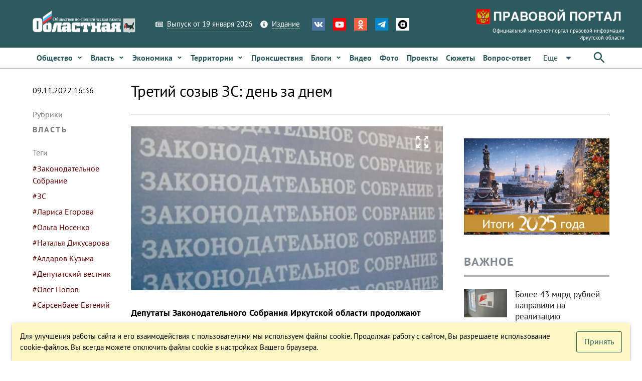

--- FILE ---
content_type: text/html; charset=utf-8
request_url: https://www.ogirk.ru/2022/11/09/tretij-sozyv-zs-den-za-dnem/
body_size: 43006
content:
<!DOCTYPE html><html lang=ru dir=ltr ><head><base href=/ ><title>Третий созыв ЗС: день за днем - Областная газета OGIRK.RU</title><meta property="description" content="Депутаты Законодательного Собрания Иркутской области продолжают работу в территориях. В рамках парламентского контроля они посещают строительные площадки социальных объектов, оказывают содействие в проведении ремонта жизненно важных объектов. Кроме того, организуют встречи с населением по решению актуальных вопросов с привлечением экспертов,&hellip;" data-qmeta="0"><meta property="keywords" data-qmeta="1"><meta property="og:title" content="Третий созыв ЗС: день за днем" data-qmeta="2"><meta property="og:description" content="Депутаты Законодательного Собрания Иркутской области продолжают работу в территориях. В рамках парламентского контроля они посещают строительные площадки социальных объектов, оказывают содействие в проведении ремонта жизненно важных объектов. Кроме того, организуют встречи с населением по решению актуальных вопросов с привлечением экспертов,&hellip;" data-qmeta="3"><meta property="og:keywords" data-qmeta="4"><meta property="og:image" content="https://res.cloudinary.com/dkzvdvh81/image/fetch/f_auto,c_thumb,g_custom:face,w_900,h_676/https://www.ogirk.ru/wp-content/uploads/2022/08/zs-1.jpg" data-qmeta="5"><meta property="og:url" content="/2022/11/09/tretij-sozyv-zs-den-za-dnem/" data-qmeta="6"><link rel="canonical" href="https://www.ogirk.ru/2022/11/09/tretij-sozyv-zs-den-za-dnem/" data-qmeta="canonical"> <meta charset=utf-8><meta name=description content=""><meta name=format-detection content="telephone=no"><meta name=msapplication-tap-highlight content=no><meta name=viewport content="user-scalable=no,initial-scale=1,maximum-scale=1,minimum-scale=1,width=device-width"><meta name=yandex-verification content=84f5792cdc49a4f3><link rel=icon type=image/png href=statics/app-logo-128x128.png><link rel=icon type=image/png sizes=16x16 href=statics/icons/favicon-16x16.png><link rel=icon type=image/png sizes=32x32 href=statics/icons/favicon-32x32.png><link rel=icon type=image/ico href=statics/icons/favicon.ico><link rel="stylesheet" href="/css/app.3edfd7ce.css"></head><body class="desktop no-touch body--light" ><script>window.__Q_META__={"title":"Третий созыв ЗС: день за днем - Областная газета OGIRK.RU","meta":[{"property":"description","content":"Депутаты Законодательного Собрания Иркутской области продолжают работу в территориях. В рамках парламентского контроля они посещают строительные площадки социальных объектов, оказывают содействие в проведении ремонта жизненно важных объектов. Кроме того, организуют встречи с населением по решению актуальных вопросов с привлечением экспертов,&hellip;"},{"property":"keywords"},{"property":"og:title","content":"Третий созыв ЗС: день за днем"},{"property":"og:description","content":"Депутаты Законодательного Собрания Иркутской области продолжают работу в территориях. В рамках парламентского контроля они посещают строительные площадки социальных объектов, оказывают содействие в проведении ремонта жизненно важных объектов. Кроме того, организуют встречи с населением по решению актуальных вопросов с привлечением экспертов,&hellip;"},{"property":"og:keywords"},{"property":"og:image","content":"https://res.cloudinary.com/dkzvdvh81/image/fetch/f_auto,c_thumb,g_custom:face,w_900,h_676/https://www.ogirk.ru/wp-content/uploads/2022/08/zs-1.jpg"},{"property":"og:url","content":"/2022/11/09/tretij-sozyv-zs-den-za-dnem/"}],"link":{"canonical":{"rel":"canonical","href":"https://www.ogirk.ru/2022/11/09/tretij-sozyv-zs-den-za-dnem/"}},"htmlAttr":{},"bodyAttr":{}}</script> <script>var _tmr = window._tmr || (window._tmr = []);
    _tmr.push({id: "3073117", type: "pageView", start: (new Date()).getTime()});
    (function (d, w, id) {
      if (d.getElementById(id)) return;
      var ts = d.createElement("script"); ts.type = "text/javascript"; ts.async = true; ts.id = id;
      ts.src = "https://top-fwz1.mail.ru/js/code.js";
      var f = function () {var s = d.getElementsByTagName("script")[0]; s.parentNode.insertBefore(ts, s);};
      if (w.opera == "[object Opera]") { d.addEventListener("DOMContentLoaded", f, false); } else { f(); }
    })(document, window, "topmailru-code");</script><noscript><div><img src="https://top-fwz1.mail.ru/counter?id=3073117;js=na" style=border:0;position:absolute;left:-9999px; alt=Top.Mail.Ru></div></noscript><div id="q-app" data-server-rendered="true"><div><div class="q-layout q-layout--standard" style="min-height:0px;"><!----><!----><div class="com"><!----><!----><!----><!----><!----><!----><!----><!----></div><div class="com" data-v-5bbe1d2b><div class="header" data-v-5bbe1d2b><div class="header__top" data-v-5bbe1d2b><div class="container" data-v-5bbe1d2b><div class="row q-col-gutter-sm-lg q-col-gutter-xl-lg items-center" data-v-5bbe1d2b><div class="col-5 col-md-5 col-lg-5 col-xl-4" data-v-5bbe1d2b><a href="/" class="logo router-link-active" data-v-5bbe1d2b><img src="/statics/hds-logo.png" data-v-5bbe1d2b></a></div><div class="col-14 col-md-12 col-lg-13 col-xl-13" data-v-5bbe1d2b><div class="row items-center q-col-gutter-md-lg q-col-gutter-y-xs" data-v-5bbe1d2b><div class="col-24 col-md-auto" data-v-5bbe1d2b><div class="menu q-gutter-y-sm q-gutter-xs-x-md q-gutter-lg-x-md s-font-xs" data-v-5bbe1d2b><a href="/issue/og" class="menu__item s-link-wrapper" data-v-5bbe1d2b><svg aria-hidden="true" role="presentation" focusable="false" viewBox="0 0 576 512" class="s-link-icon  q-mr-sm q-icon notranslate" data-v-5bbe1d2b><path d="M552 64H112c-20.858 0-38.643 13.377-45.248 32H24c-13.255 0-24 10.745-24 24v272c0 30.928 25.072 56 56 56h496c13.255 0 24-10.745 24-24V88c0-13.255-10.745-24-24-24zM48 392V144h16v248c0 4.411-3.589 8-8 8s-8-3.589-8-8zm480 8H111.422c.374-2.614.578-5.283.578-8V112h416v288zM172 280h136c6.627 0 12-5.373 12-12v-96c0-6.627-5.373-12-12-12H172c-6.627 0-12 5.373-12 12v96c0 6.627 5.373 12 12 12zm28-80h80v40h-80v-40zm-40 140v-24c0-6.627 5.373-12 12-12h136c6.627 0 12 5.373 12 12v24c0 6.627-5.373 12-12 12H172c-6.627 0-12-5.373-12-12zm192 0v-24c0-6.627 5.373-12 12-12h104c6.627 0 12 5.373 12 12v24c0 6.627-5.373 12-12 12H364c-6.627 0-12-5.373-12-12zm0-144v-24c0-6.627 5.373-12 12-12h104c6.627 0 12 5.373 12 12v24c0 6.627-5.373 12-12 12H364c-6.627 0-12-5.373-12-12zm0 72v-24c0-6.627 5.373-12 12-12h104c6.627 0 12 5.373 12 12v24c0 6.627-5.373 12-12 12H364c-6.627 0-12-5.373-12-12z"></path></svg><span class="s-link" data-v-5bbe1d2b>Выпуск от 19 января 2026</span></a><a href="/page/info-about" class="menu__item s-link-wrapper" data-v-5bbe1d2b><svg aria-hidden="true" role="presentation" focusable="false" viewBox="0 0 512 512" class="s-link-icon q-mr-sm q-icon notranslate" data-v-5bbe1d2b><path d="M256 8C119.043 8 8 119.083 8 256c0 136.997 111.043 248 248 248s248-111.003 248-248C504 119.083 392.957 8 256 8zm0 110c23.196 0 42 18.804 42 42s-18.804 42-42 42-42-18.804-42-42 18.804-42 42-42zm56 254c0 6.627-5.373 12-12 12h-88c-6.627 0-12-5.373-12-12v-24c0-6.627 5.373-12 12-12h12v-64h-12c-6.627 0-12-5.373-12-12v-24c0-6.627 5.373-12 12-12h64c6.627 0 12 5.373 12 12v100h12c6.627 0 12 5.373 12 12v24z"></path></svg><span class="s-link" data-v-5bbe1d2b>Издание</span></a><!----></div></div><div class="col-24 col-md-auto s-align-center s-align-md-left" data-v-5bbe1d2b><div class=" icons inline-block q-gutter-md " data-v-5bbe1d2b><a href="https://vk.com/ogirk" target="_blank" class="icons__item" style="background-color:#4D75A3;" data-v-5bbe1d2b><svg aria-hidden="true" role="presentation" focusable="false" viewBox="0 0 576 512" class="q-icon notranslate text-white" style="font-size:18px;" data-v-5bbe1d2b><path d="M545 117.7c3.7-12.5 0-21.7-17.8-21.7h-58.9c-15 0-21.9 7.9-25.6 16.7 0 0-30 73.1-72.4 120.5-13.7 13.7-20 18.1-27.5 18.1-3.7 0-9.4-4.4-9.4-16.9V117.7c0-15-4.2-21.7-16.6-21.7h-92.6c-9.4 0-15 7-15 13.5 0 14.2 21.2 17.5 23.4 57.5v86.8c0 19-3.4 22.5-10.9 22.5-20 0-68.6-73.4-97.4-157.4-5.8-16.3-11.5-22.9-26.6-22.9H38.8c-16.8 0-20.2 7.9-20.2 16.7 0 15.6 20 93.1 93.1 195.5C160.4 378.1 229 416 291.4 416c37.5 0 42.1-8.4 42.1-22.9 0-66.8-3.4-73.1 15.4-73.1 8.7 0 23.7 4.4 58.7 38.1 40 40 46.6 57.9 69 57.9h58.9c16.8 0 25.3-8.4 20.4-25-11.2-34.9-86.9-106.7-90.3-111.5-8.7-11.2-6.2-16.2 0-26.2.1-.1 72-101.3 79.4-135.6z"></path></svg></a><a href="https://www.youtube.com/channel/UC5M9401ITV-nkfPMM75VUxQ?view_as=subscriber" target="_blank" class="icons__item" style="background-color:#FF0000;" data-v-5bbe1d2b><svg aria-hidden="true" role="presentation" focusable="false" viewBox="0 0 576 512" class="q-icon notranslate text-white" style="font-size:18px;" data-v-5bbe1d2b><path d="M549.655 124.083c-6.281-23.65-24.787-42.276-48.284-48.597C458.781 64 288 64 288 64S117.22 64 74.629 75.486c-23.497 6.322-42.003 24.947-48.284 48.597-11.412 42.867-11.412 132.305-11.412 132.305s0 89.438 11.412 132.305c6.281 23.65 24.787 41.5 48.284 47.821C117.22 448 288 448 288 448s170.78 0 213.371-11.486c23.497-6.321 42.003-24.171 48.284-47.821 11.412-42.867 11.412-132.305 11.412-132.305s0-89.438-11.412-132.305zm-317.51 213.508V175.185l142.739 81.205-142.739 81.201z"></path></svg></a><a href="https://ok.ru/ogirk" target="_blank" class="icons__item" style="background-color:#F56040;" data-v-5bbe1d2b><svg aria-hidden="true" role="presentation" focusable="false" viewBox="0 0 320 512" class="q-icon notranslate text-white" style="font-size:18px;" data-v-5bbe1d2b><path d="M275.1 334c-27.4 17.4-65.1 24.3-90 26.9l20.9 20.6 76.3 76.3c27.9 28.6-17.5 73.3-45.7 45.7-19.1-19.4-47.1-47.4-76.3-76.6L84 503.4c-28.2 27.5-73.6-17.6-45.4-45.7 19.4-19.4 47.1-47.4 76.3-76.3l20.6-20.6c-24.6-2.6-62.9-9.1-90.6-26.9-32.6-21-46.9-33.3-34.3-59 7.4-14.6 27.7-26.9 54.6-5.7 0 0 36.3 28.9 94.9 28.9s94.9-28.9 94.9-28.9c26.9-21.1 47.1-8.9 54.6 5.7 12.4 25.7-1.9 38-34.5 59.1zM30.3 129.7C30.3 58 88.6 0 160 0s129.7 58 129.7 129.7c0 71.4-58.3 129.4-129.7 129.4s-129.7-58-129.7-129.4zm66 0c0 35.1 28.6 63.7 63.7 63.7s63.7-28.6 63.7-63.7c0-35.4-28.6-64-63.7-64s-63.7 28.6-63.7 64z"></path></svg></a><a href="https://t.me/ogirk" target="_blank" class="icons__item" style="background-color:#0088cc;" data-v-5bbe1d2b><svg aria-hidden="true" role="presentation" focusable="false" viewBox="0 0 448 512" class="q-icon notranslate text-white" style="font-size:18px;" data-v-5bbe1d2b><path d="M446.7 98.6l-67.6 318.8c-5.1 22.5-18.4 28.1-37.3 17.5l-103-75.9-49.7 47.8c-5.5 5.5-10.1 10.1-20.7 10.1l7.4-104.9 190.9-172.5c8.3-7.4-1.8-11.5-12.9-4.1L117.8 284 16.2 252.2c-22.1-6.9-22.5-22.1 4.6-32.7L418.2 66.4c18.4-6.9 34.5 4.1 28.5 32.2z"></path></svg></a><a href="https://dzen.ru/id/5a8d27835f496759a80b6822" target="_blank" class="icons__item" style="background-color:#ffffff;" data-v-5bbe1d2b><img aria-hidden="true" role="presentation" src="/statics/icons/dzen.png" class="q-icon notranslate text-white" style="font-size:18px;" data-v-5bbe1d2b></a></div></div></div></div><div class="col-5 col-md-7 col-lg-6 col-xl-7 text-right" data-v-5bbe1d2b><a href="https://www.ogirk.ru/pravo/reestr" class="logo-pravo s-t-d-none" data-v-5bbe1d2b><img src="/statics/hds-logo-pravo.png" data-v-5bbe1d2b><div class="s-font-4xs" data-v-5bbe1d2b>
                Официальный интернет-портал правовой информации Иркутской области
              </div></a></div></div></div></div><div class="header__sticky" data-v-5bbe1d2b><div class="header__main" data-v-5bbe1d2b data-v-5bbe1d2b><div class="container" data-v-5bbe1d2b><div class="header__main__nav flex no-wrap items-center" data-v-5bbe1d2b><div class="header__normal__catalog__nav s-font-sm full-width com flex no-wrap items-center --font-size-inherit" style="width:calc(100% - 63px) !important;" data-v-5cc0072c data-v-5bbe1d2b><!----><div id="menu-item-0" class="item" data-v-5cc0072c><span class="item__native" data-v-5cc0072c><a tabindex="0" type="button" href="/category/social/" role="link" class="q-btn q-btn-item non-selectable no-outline q-btn--flat q-btn--rectangle text-primary q-btn--actionable q-focusable q-hoverable q-btn--wrap q-btn--dense  item__link q-px-sm q-py-sm no-underline text-weight-bold text-no-wrap --wrapper-dense" style="line-height:1.50em;" data-v-5cc0072c><span class="q-focus-helper"></span><span class="q-btn__wrapper col row q-anchor--skip"><span class="q-btn__content text-center col items-center q-anchor--skip justify-center row"><span class="block">Общество</span><svg aria-hidden="true" role="presentation" focusable="false" viewBox="0 0 320 512" class="q-ml-sm q-icon notranslate" style="font-size:12px;" data-v-5cc0072c><path d="M143 352.3L7 216.3c-9.4-9.4-9.4-24.6 0-33.9l22.6-22.6c9.4-9.4 24.6-9.4 33.9 0l96.4 96.4 96.4-96.4c9.4-9.4 24.6-9.4 33.9 0l22.6 22.6c9.4 9.4 9.4 24.6 0 33.9l-136 136c-9.2 9.4-24.4 9.4-33.8 0z"></path></svg><!----></span></span></a></span><!----></div><div id="menu-item-1" class="item" data-v-5cc0072c><span class="item__native" data-v-5cc0072c><a tabindex="0" type="button" href="/category/politics/" role="link" class="q-btn q-btn-item non-selectable no-outline q-btn--flat q-btn--rectangle text-primary q-btn--actionable q-focusable q-hoverable q-btn--wrap q-btn--dense  item__link q-px-sm q-py-sm no-underline text-weight-bold text-no-wrap --wrapper-dense" style="line-height:1.50em;" data-v-5cc0072c><span class="q-focus-helper"></span><span class="q-btn__wrapper col row q-anchor--skip"><span class="q-btn__content text-center col items-center q-anchor--skip justify-center row"><span class="block">Власть</span><svg aria-hidden="true" role="presentation" focusable="false" viewBox="0 0 320 512" class="q-ml-sm q-icon notranslate" style="font-size:12px;" data-v-5cc0072c><path d="M143 352.3L7 216.3c-9.4-9.4-9.4-24.6 0-33.9l22.6-22.6c9.4-9.4 24.6-9.4 33.9 0l96.4 96.4 96.4-96.4c9.4-9.4 24.6-9.4 33.9 0l22.6 22.6c9.4 9.4 9.4 24.6 0 33.9l-136 136c-9.2 9.4-24.4 9.4-33.8 0z"></path></svg><!----></span></span></a></span><!----></div><div id="menu-item-2" class="item" data-v-5cc0072c><span class="item__native" data-v-5cc0072c><a tabindex="0" type="button" href="/category/economic/" role="link" class="q-btn q-btn-item non-selectable no-outline q-btn--flat q-btn--rectangle text-primary q-btn--actionable q-focusable q-hoverable q-btn--wrap q-btn--dense  item__link q-px-sm q-py-sm no-underline text-weight-bold text-no-wrap --wrapper-dense" style="line-height:1.50em;" data-v-5cc0072c><span class="q-focus-helper"></span><span class="q-btn__wrapper col row q-anchor--skip"><span class="q-btn__content text-center col items-center q-anchor--skip justify-center row"><span class="block">Экономика</span><svg aria-hidden="true" role="presentation" focusable="false" viewBox="0 0 320 512" class="q-ml-sm q-icon notranslate" style="font-size:12px;" data-v-5cc0072c><path d="M143 352.3L7 216.3c-9.4-9.4-9.4-24.6 0-33.9l22.6-22.6c9.4-9.4 24.6-9.4 33.9 0l96.4 96.4 96.4-96.4c9.4-9.4 24.6-9.4 33.9 0l22.6 22.6c9.4 9.4 9.4 24.6 0 33.9l-136 136c-9.2 9.4-24.4 9.4-33.8 0z"></path></svg><!----></span></span></a></span><!----></div><div id="menu-item-3" class="item" data-v-5cc0072c><span class="item__native" data-v-5cc0072c><a tabindex="0" type="button" href="/category/territory/" role="link" class="q-btn q-btn-item non-selectable no-outline q-btn--flat q-btn--rectangle text-primary q-btn--actionable q-focusable q-hoverable q-btn--wrap q-btn--dense  item__link q-px-sm q-py-sm no-underline text-weight-bold text-no-wrap --wrapper-dense" style="line-height:1.50em;" data-v-5cc0072c><span class="q-focus-helper"></span><span class="q-btn__wrapper col row q-anchor--skip"><span class="q-btn__content text-center col items-center q-anchor--skip justify-center row"><span class="block">Территории</span><svg aria-hidden="true" role="presentation" focusable="false" viewBox="0 0 320 512" class="q-ml-sm q-icon notranslate" style="font-size:12px;" data-v-5cc0072c><path d="M143 352.3L7 216.3c-9.4-9.4-9.4-24.6 0-33.9l22.6-22.6c9.4-9.4 24.6-9.4 33.9 0l96.4 96.4 96.4-96.4c9.4-9.4 24.6-9.4 33.9 0l22.6 22.6c9.4 9.4 9.4 24.6 0 33.9l-136 136c-9.2 9.4-24.4 9.4-33.8 0z"></path></svg><!----></span></span></a></span><!----></div><div id="menu-item-4" class="item" data-v-5cc0072c><span class="item__native" data-v-5cc0072c><a tabindex="0" type="button" href="/category/incident/" role="link" class="q-btn q-btn-item non-selectable no-outline q-btn--flat q-btn--rectangle text-primary q-btn--actionable q-focusable q-hoverable q-btn--wrap q-btn--dense  item__link q-px-sm q-py-sm no-underline text-weight-bold text-no-wrap --wrapper-dense" style="line-height:1.50em;" data-v-5cc0072c><span class="q-focus-helper"></span><span class="q-btn__wrapper col row q-anchor--skip"><span class="q-btn__content text-center col items-center q-anchor--skip justify-center row"><span class="block">Происшествия</span><!----><!----></span></span></a></span><!----></div><div id="menu-item-5" class="item" data-v-5cc0072c><span class="item__native" data-v-5cc0072c><a tabindex="0" type="button" href="/category/blogs/" role="link" class="q-btn q-btn-item non-selectable no-outline q-btn--flat q-btn--rectangle text-primary q-btn--actionable q-focusable q-hoverable q-btn--wrap q-btn--dense  item__link q-px-sm q-py-sm no-underline text-weight-bold text-no-wrap --wrapper-dense" style="line-height:1.50em;" data-v-5cc0072c><span class="q-focus-helper"></span><span class="q-btn__wrapper col row q-anchor--skip"><span class="q-btn__content text-center col items-center q-anchor--skip justify-center row"><span class="block">Блоги</span><svg aria-hidden="true" role="presentation" focusable="false" viewBox="0 0 320 512" class="q-ml-sm q-icon notranslate" style="font-size:12px;" data-v-5cc0072c><path d="M143 352.3L7 216.3c-9.4-9.4-9.4-24.6 0-33.9l22.6-22.6c9.4-9.4 24.6-9.4 33.9 0l96.4 96.4 96.4-96.4c9.4-9.4 24.6-9.4 33.9 0l22.6 22.6c9.4 9.4 9.4 24.6 0 33.9l-136 136c-9.2 9.4-24.4 9.4-33.8 0z"></path></svg><!----></span></span></a></span><!----></div><div id="menu-item-6" class="item" data-v-5cc0072c><span class="item__native" data-v-5cc0072c><a tabindex="0" type="button" href="/video" role="link" class="q-btn q-btn-item non-selectable no-outline q-btn--flat q-btn--rectangle text-primary q-btn--actionable q-focusable q-hoverable q-btn--wrap q-btn--dense  item__link q-px-sm q-py-sm no-underline text-weight-bold text-no-wrap --wrapper-dense" style="line-height:1.50em;" data-v-5cc0072c><span class="q-focus-helper"></span><span class="q-btn__wrapper col row q-anchor--skip"><span class="q-btn__content text-center col items-center q-anchor--skip justify-center row"><span class="block">Видео</span><!----><!----></span></span></a></span><!----></div><div id="menu-item-7" class="item" data-v-5cc0072c><span class="item__native" data-v-5cc0072c><a tabindex="0" type="button" href="/foto" role="link" class="q-btn q-btn-item non-selectable no-outline q-btn--flat q-btn--rectangle text-primary q-btn--actionable q-focusable q-hoverable q-btn--wrap q-btn--dense  item__link q-px-sm q-py-sm no-underline text-weight-bold text-no-wrap --wrapper-dense" style="line-height:1.50em;" data-v-5cc0072c><span class="q-focus-helper"></span><span class="q-btn__wrapper col row q-anchor--skip"><span class="q-btn__content text-center col items-center q-anchor--skip justify-center row"><span class="block">Фото</span><!----><!----></span></span></a></span><!----></div><div id="menu-item-8" class="item" data-v-5cc0072c><span class="item__native" data-v-5cc0072c><a tabindex="0" type="button" href="/projects" role="link" class="q-btn q-btn-item non-selectable no-outline q-btn--flat q-btn--rectangle text-primary q-btn--actionable q-focusable q-hoverable q-btn--wrap q-btn--dense  item__link q-px-sm q-py-sm no-underline text-weight-bold text-no-wrap --wrapper-dense" style="line-height:1.50em;" data-v-5cc0072c><span class="q-focus-helper"></span><span class="q-btn__wrapper col row q-anchor--skip"><span class="q-btn__content text-center col items-center q-anchor--skip justify-center row"><span class="block">Проекты</span><!----><!----></span></span></a></span><!----></div><div id="menu-item-9" class="item" data-v-5cc0072c><span class="item__native" data-v-5cc0072c><a tabindex="0" type="button" href="/topics" role="link" class="q-btn q-btn-item non-selectable no-outline q-btn--flat q-btn--rectangle text-primary q-btn--actionable q-focusable q-hoverable q-btn--wrap q-btn--dense  item__link q-px-sm q-py-sm no-underline text-weight-bold text-no-wrap --wrapper-dense" style="line-height:1.50em;" data-v-5cc0072c><span class="q-focus-helper"></span><span class="q-btn__wrapper col row q-anchor--skip"><span class="q-btn__content text-center col items-center q-anchor--skip justify-center row"><span class="block">Сюжеты</span><!----><!----></span></span></a></span><!----></div><div id="menu-item-10" class="item" data-v-5cc0072c><span class="item__native" data-v-5cc0072c><a tabindex="0" type="button" href="/confs" role="link" class="q-btn q-btn-item non-selectable no-outline q-btn--flat q-btn--rectangle text-primary q-btn--actionable q-focusable q-hoverable q-btn--wrap q-btn--dense  item__link q-px-sm q-py-sm no-underline text-weight-bold text-no-wrap --wrapper-dense" style="line-height:1.50em;" data-v-5cc0072c><span class="q-focus-helper"></span><span class="q-btn__wrapper col row q-anchor--skip"><span class="q-btn__content text-center col items-center q-anchor--skip justify-center row"><span class="block">Вопрос-ответ</span><!----><!----></span></span></a></span><!----></div><div id="menu-item-11" class="item" data-v-5cc0072c><span class="item__native" data-v-5cc0072c><button tabindex="0" type="button" role="button" class="q-btn q-btn-item non-selectable no-outline q-btn--flat q-btn--rectangle text-primary q-btn--actionable q-focusable q-hoverable q-btn--wrap q-btn--dense  item__link q-px-sm q-py-sm no-underline text-weight-bold text-no-wrap --wrapper-dense" style="line-height:1.50em;" data-v-5cc0072c><span class="q-focus-helper"></span><span class="q-btn__wrapper col row q-anchor--skip"><span class="q-btn__content text-center col items-center q-anchor--skip justify-center row"><span class="block">Редакция</span><svg aria-hidden="true" role="presentation" focusable="false" viewBox="0 0 320 512" class="q-ml-sm q-icon notranslate" style="font-size:12px;" data-v-5cc0072c><path d="M143 352.3L7 216.3c-9.4-9.4-9.4-24.6 0-33.9l22.6-22.6c9.4-9.4 24.6-9.4 33.9 0l96.4 96.4 96.4-96.4c9.4-9.4 24.6-9.4 33.9 0l22.6 22.6c9.4 9.4 9.4 24.6 0 33.9l-136 136c-9.2 9.4-24.4 9.4-33.8 0z"></path></svg><!----></span></span></button></span><!----></div><!----></div><div class="q-space" data-v-5bbe1d2b></div><div data-v-5bbe1d2b><button tabindex="0" type="button" role="button" class="q-btn q-btn-item non-selectable no-outline q-btn--flat q-btn--rectangle text-primary q-btn--actionable q-focusable q-hoverable q-btn--wrap q-btn--dense" data-v-5bbe1d2b><span class="q-focus-helper"></span><span class="q-btn__wrapper col row q-anchor--skip"><span class="q-btn__content text-center col items-center q-anchor--skip justify-center row"><svg aria-hidden="true" role="presentation" focusable="false" viewBox="0 0 24 24" class="q-icon notranslate" style="font-size:30px;" data-v-5bbe1d2b><path d="M0 0h24v24H0z" style="fill:none;"></path><path d="M15.5 14h-.79l-.28-.27C15.41 12.59 16 11.11 16 9.5 16 5.91 13.09 3 9.5 3S3 5.91 3 9.5 5.91 16 9.5 16c1.61 0 3.09-.59 4.23-1.57l.27.28v.79l5 4.99L20.49 19l-4.99-5zm-6 0C7.01 14 5 11.99 5 9.5S7.01 5 9.5 5 14 7.01 14 9.5 11.99 14 9.5 14z"></path></svg></span></span></button></div></div></div></div></div><!----></div><!----></div><div class="q-page-container"><main class="q-page q-mt-md q-mt-md-lg q-mb-lg" style="min-height:calc(100vh - 0px);"><div data-id="0" infeed="[object Object]" class="item-page-post-post item-page-post-post-2col q-mb-xl" data-v-27089d7c><!----><div class="container" data-v-27089d7c><div class="row q-col-gutter-x-lg q-col-gutter-y-md" data-v-27089d7c><div id="page-left-col" class="col-24 col-lg-4" data-v-27089d7c><div class="com gt-md" style="height:100%;" data-v-21e64c62 data-v-27089d7c><!----><div class="c-date q-mb-lg q-mt-sm" data-v-21e64c62>
    09.11.2022 16:36
  </div><div class="c-cats q-mb-lg" data-v-21e64c62><div class="c-cats__label q-mb-sm" data-v-21e64c62>
      Рубрики
    </div><a href="/category/politics/" class="c-cats__item q-mb-sm" data-v-21e64c62>
      Власть
    </a></div><!----><!----><div class="c-tags q-mb-lg" data-v-21e64c62><div class="c-tags__label q-mb-sm" data-v-21e64c62>
      Теги
    </div><a href="/tag/zakonodatelnoe-sobranie/" class="c-tags__item " data-v-21e64c62>
      #Законодательное Собрание
    </a><a href="/tag/zs/" class="c-tags__item " data-v-21e64c62>
      #ЗС
    </a><a href="/tag/larisa-egorova/" class="c-tags__item " data-v-21e64c62>
      #Лариса Егорова
    </a><a href="/tag/olga-nosenko/" class="c-tags__item " data-v-21e64c62>
      #Ольга Носенко
    </a><a href="/tag/natalya-dikusarova/" class="c-tags__item " data-v-21e64c62>
      #Наталья Дикусарова
    </a><a href="/tag/aldarov-kuzma/" class="c-tags__item " data-v-21e64c62>
      #Алдаров Кузьма
    </a><a href="/tag/deputatskij-vestnik/" class="c-tags__item " data-v-21e64c62>
      #Депутатский вестник
    </a><a href="/tag/oleg-popov/" class="c-tags__item " data-v-21e64c62>
      #Олег Попов
    </a><a href="/tag/sarsenbaev-evgenij/" class="c-tags__item " data-v-21e64c62>
      #Сарсенбаев Евгений
    </a></div><!----></div><div class="com lt-lg" data-v-1900f844 data-v-27089d7c><div role="tablist" class="q-tabs row no-wrap items-center c-tags__tabs q-mb-sm q-tabs--not-scrollable q-tabs--horizontal q-tabs__arrows--inside q-tabs--dense" data-v-1900f844><!----><div class="q-tabs__content row no-wrap items-center self-stretch hide-scrollbar q-tabs__content--align-left"><a href="/category/politics/" tabindex="0" role="tab" class="q-tab relative-position self-stretch flex flex-center text-center q-pl-none q-pr-md q-tab--inactive q-focusable q-hoverable cursor-pointer" data-v-1900f844><div tabindex="-1" class="q-focus-helper"></div><div class="q-tab__content self-stretch flex-center relative-position q-anchor--skip non-selectable column"><div class="q-tab__label">#Власть</div></div><div class="q-tab__indicator absolute-bottom"></div></a><a href="/tag/zakonodatelnoe-sobranie/" tabindex="0" role="tab" class="q-tab relative-position self-stretch flex flex-center text-center q-pl-none q-pr-md q-tab--inactive q-focusable q-hoverable cursor-pointer" data-v-1900f844><div tabindex="-1" class="q-focus-helper"></div><div class="q-tab__content self-stretch flex-center relative-position q-anchor--skip non-selectable column"><div class="q-tab__label">#Законодательное Собрание</div></div><div class="q-tab__indicator absolute-bottom"></div></a><a href="/tag/zs/" tabindex="0" role="tab" class="q-tab relative-position self-stretch flex flex-center text-center q-pl-none q-pr-md q-tab--inactive q-focusable q-hoverable cursor-pointer" data-v-1900f844><div tabindex="-1" class="q-focus-helper"></div><div class="q-tab__content self-stretch flex-center relative-position q-anchor--skip non-selectable column"><div class="q-tab__label">#ЗС</div></div><div class="q-tab__indicator absolute-bottom"></div></a><a href="/tag/larisa-egorova/" tabindex="0" role="tab" class="q-tab relative-position self-stretch flex flex-center text-center q-pl-none q-pr-md q-tab--inactive q-focusable q-hoverable cursor-pointer" data-v-1900f844><div tabindex="-1" class="q-focus-helper"></div><div class="q-tab__content self-stretch flex-center relative-position q-anchor--skip non-selectable column"><div class="q-tab__label">#Лариса Егорова</div></div><div class="q-tab__indicator absolute-bottom"></div></a><a href="/tag/olga-nosenko/" tabindex="0" role="tab" class="q-tab relative-position self-stretch flex flex-center text-center q-pl-none q-pr-md q-tab--inactive q-focusable q-hoverable cursor-pointer" data-v-1900f844><div tabindex="-1" class="q-focus-helper"></div><div class="q-tab__content self-stretch flex-center relative-position q-anchor--skip non-selectable column"><div class="q-tab__label">#Ольга Носенко</div></div><div class="q-tab__indicator absolute-bottom"></div></a><a href="/tag/natalya-dikusarova/" tabindex="0" role="tab" class="q-tab relative-position self-stretch flex flex-center text-center q-pl-none q-pr-md q-tab--inactive q-focusable q-hoverable cursor-pointer" data-v-1900f844><div tabindex="-1" class="q-focus-helper"></div><div class="q-tab__content self-stretch flex-center relative-position q-anchor--skip non-selectable column"><div class="q-tab__label">#Наталья Дикусарова</div></div><div class="q-tab__indicator absolute-bottom"></div></a><a href="/tag/aldarov-kuzma/" tabindex="0" role="tab" class="q-tab relative-position self-stretch flex flex-center text-center q-pl-none q-pr-md q-tab--inactive q-focusable q-hoverable cursor-pointer" data-v-1900f844><div tabindex="-1" class="q-focus-helper"></div><div class="q-tab__content self-stretch flex-center relative-position q-anchor--skip non-selectable column"><div class="q-tab__label">#Алдаров Кузьма</div></div><div class="q-tab__indicator absolute-bottom"></div></a><a href="/tag/deputatskij-vestnik/" tabindex="0" role="tab" class="q-tab relative-position self-stretch flex flex-center text-center q-pl-none q-pr-md q-tab--inactive q-focusable q-hoverable cursor-pointer" data-v-1900f844><div tabindex="-1" class="q-focus-helper"></div><div class="q-tab__content self-stretch flex-center relative-position q-anchor--skip non-selectable column"><div class="q-tab__label">#Депутатский вестник</div></div><div class="q-tab__indicator absolute-bottom"></div></a><a href="/tag/oleg-popov/" tabindex="0" role="tab" class="q-tab relative-position self-stretch flex flex-center text-center q-pl-none q-pr-md q-tab--inactive q-focusable q-hoverable cursor-pointer" data-v-1900f844><div tabindex="-1" class="q-focus-helper"></div><div class="q-tab__content self-stretch flex-center relative-position q-anchor--skip non-selectable column"><div class="q-tab__label">#Олег Попов</div></div><div class="q-tab__indicator absolute-bottom"></div></a><a href="/tag/sarsenbaev-evgenij/" tabindex="0" role="tab" class="q-tab relative-position self-stretch flex flex-center text-center q-pl-none q-pr-md q-tab--inactive q-focusable q-hoverable cursor-pointer" data-v-1900f844><div tabindex="-1" class="q-focus-helper"></div><div class="q-tab__content self-stretch flex-center relative-position q-anchor--skip non-selectable column"><div class="q-tab__label">#Сарсенбаев Евгений</div></div><div class="q-tab__indicator absolute-bottom"></div></a></div><i aria-hidden="true" role="presentation" class="q-tabs__arrow q-tabs__arrow--left absolute q-tab__icon material-icons q-icon notranslate">chevron_left</i><i aria-hidden="true" role="presentation" class="q-tabs__arrow q-tabs__arrow--right absolute q-tab__icon material-icons q-icon notranslate q-tabs__arrow--faded">chevron_right</i></div><!----><!----><div class="flex items-center" data-v-1900f844><div class="c-date text-grey-7" data-v-1900f844>
      09.11.2022 16:36
    </div><div class="c-social q-ml-auto" data-v-1900f844><div class="c-social__inner" data-v-1900f844><div class="com el-share q-gutter-sm s-orientation-horizontal" data-v-3fa715de data-v-1900f844><!----><ShareNetwork media="https://res.cloudinary.com/dkzvdvh81/image/fetch/f_auto,c_thumb,g_custom:face,w_900,h_676/https://www.ogirk.ru/wp-content/uploads/2022/08/zs-1.jpg" network="odnoklassniki" title="Третий созыв ЗС: день за днем" url="https://www.ogirk.ru/2022/11/09/tretij-sozyv-zs-den-za-dnem/" class="c-item" data-v-3fa715de><svg aria-hidden="true" role="presentation" focusable="false" viewBox="0 0 320 512" class="c-item-icon q-icon notranslate" data-v-3fa715de><path d="M275.1 334c-27.4 17.4-65.1 24.3-90 26.9l20.9 20.6 76.3 76.3c27.9 28.6-17.5 73.3-45.7 45.7-19.1-19.4-47.1-47.4-76.3-76.6L84 503.4c-28.2 27.5-73.6-17.6-45.4-45.7 19.4-19.4 47.1-47.4 76.3-76.3l20.6-20.6c-24.6-2.6-62.9-9.1-90.6-26.9-32.6-21-46.9-33.3-34.3-59 7.4-14.6 27.7-26.9 54.6-5.7 0 0 36.3 28.9 94.9 28.9s94.9-28.9 94.9-28.9c26.9-21.1 47.1-8.9 54.6 5.7 12.4 25.7-1.9 38-34.5 59.1zM30.3 129.7C30.3 58 88.6 0 160 0s129.7 58 129.7 129.7c0 71.4-58.3 129.4-129.7 129.4s-129.7-58-129.7-129.4zm66 0c0 35.1 28.6 63.7 63.7 63.7s63.7-28.6 63.7-63.7c0-35.4-28.6-64-63.7-64s-63.7 28.6-63.7 64z"></path></svg><!----></ShareNetwork><ShareNetwork media="https://res.cloudinary.com/dkzvdvh81/image/fetch/f_auto,c_thumb,g_custom:face,w_900,h_676/https://www.ogirk.ru/wp-content/uploads/2022/08/zs-1.jpg" network="telegram" title="Третий созыв ЗС: день за днем" url="https://www.ogirk.ru/2022/11/09/tretij-sozyv-zs-den-za-dnem/" class="c-item" data-v-3fa715de><svg aria-hidden="true" role="presentation" focusable="false" viewBox="0 0 448 512" class="c-item-icon q-icon notranslate" data-v-3fa715de><path d="M446.7 98.6l-67.6 318.8c-5.1 22.5-18.4 28.1-37.3 17.5l-103-75.9-49.7 47.8c-5.5 5.5-10.1 10.1-20.7 10.1l7.4-104.9 190.9-172.5c8.3-7.4-1.8-11.5-12.9-4.1L117.8 284 16.2 252.2c-22.1-6.9-22.5-22.1 4.6-32.7L418.2 66.4c18.4-6.9 34.5 4.1 28.5 32.2z"></path></svg><!----></ShareNetwork><ShareNetwork media="https://res.cloudinary.com/dkzvdvh81/image/fetch/f_auto,c_thumb,g_custom:face,w_900,h_676/https://www.ogirk.ru/wp-content/uploads/2022/08/zs-1.jpg" network="vk" title="Третий созыв ЗС: день за днем" url="https://www.ogirk.ru/2022/11/09/tretij-sozyv-zs-den-za-dnem/" class="c-item" data-v-3fa715de><svg aria-hidden="true" role="presentation" focusable="false" viewBox="0 0 576 512" class="c-item-icon q-icon notranslate" data-v-3fa715de><path d="M545 117.7c3.7-12.5 0-21.7-17.8-21.7h-58.9c-15 0-21.9 7.9-25.6 16.7 0 0-30 73.1-72.4 120.5-13.7 13.7-20 18.1-27.5 18.1-3.7 0-9.4-4.4-9.4-16.9V117.7c0-15-4.2-21.7-16.6-21.7h-92.6c-9.4 0-15 7-15 13.5 0 14.2 21.2 17.5 23.4 57.5v86.8c0 19-3.4 22.5-10.9 22.5-20 0-68.6-73.4-97.4-157.4-5.8-16.3-11.5-22.9-26.6-22.9H38.8c-16.8 0-20.2 7.9-20.2 16.7 0 15.6 20 93.1 93.1 195.5C160.4 378.1 229 416 291.4 416c37.5 0 42.1-8.4 42.1-22.9 0-66.8-3.4-73.1 15.4-73.1 8.7 0 23.7 4.4 58.7 38.1 40 40 46.6 57.9 69 57.9h58.9c16.8 0 25.3-8.4 20.4-25-11.2-34.9-86.9-106.7-90.3-111.5-8.7-11.2-6.2-16.2 0-26.2.1-.1 72-101.3 79.4-135.6z"></path></svg><!----></ShareNetwork></div></div></div></div></div></div><div class="col-24 col-lg-20" data-v-27089d7c><div class="c-header q-pb-lg q-mb-lg" data-v-27089d7c><h1 class="c-header__title s-font-xxl s-font-md-4xl q-ma-none" data-v-27089d7c>
            Третий созыв ЗС: день за днем
          </h1><!----></div><div class="row q-col-gutter-xl" data-v-27089d7c><div class="col-24 col-md-16" data-v-27089d7c><div class="c-body" style="min-height: 100%;" data-v-27089d7c><!----><div class="c-body__main" data-v-27089d7c><div class="com c-media q-mb-lg" data-v-c0bc9790 data-v-27089d7c><!----></div><!----><div class="c-body__content sm-content-style" data-v-27089d7c><p><strong>Депутаты Законодательного Собрания Иркутской области продолжают работу в территориях. В рамках парламентского контроля они посещают строительные площадки социальных объектов, оказывают содействие в проведении ремонта жизненно важных объектов. Кроме того, организуют встречи с населением по решению актуальных вопросов с привлечением экспертов, в случае обращения оказывают различную помощь.</strong></p>
<p>&nbsp;</p>
<h3>Тепловой луч для предместья Рабочее</h3>
<p>На площадке комитета по строительству и дорожному хозяйству областного парламента состоялось обсуждение проекта по строительству тепломагистрали в предместье Рабочее Иркутска. Организатором встречи выступила вице-спикер <strong>Лариса Егорова</strong>.</p>
<p>&nbsp;</p>
<p><img loading="lazy" width="1000" height="666" class="alignnone size-full wp-image-473743" src="https://res.cloudinary.com/dkzvdvh81/image/fetch/c_limit/http://www.ogirk.ru/wp-content/uploads/post/2022/11/egorova.jpg" alt="" /></p>
<p>&nbsp;</p>
<p>Строительство теплового луча – продолжения магистрали № 4 от Ново-Иркутской ТЭЦ на правый берег Ушаковки. Сети протяженностью более 11 км пройдут по улицам Баррикад, Радищева, Зимней, Ядринцева и Космическому переулку. Работы стартуют в 2023 году. Завершить прокладку теплового луча должны до 2025 года.</p>
<p>Вице-спикер обратила внимание, что расселение старых многоквартирных домов и строительство новых – процесс не быстрый. Ускорить его может включение кварталов по улице Баррикад, застроенных деревянными зданиями, в программу комплексного развития территории в 2023 году. Если этого не произойдет, то жителей ветхих и аварийных домов будут расселять по соответствующей муниципальной адресной программе, которая действует до 2025 года.</p>
<p>&nbsp;</p>
<h3>Крытый каток откроют в Иркутске</h3>
<p>Крытый ледовый каток в Пади Долгая Иркутска планируется сдать до конца декабря. Об этом сообщила вице-спикер <strong>Ольга Носенко</strong>, которая возглавляет региональную федерацию фигурного катания. Она ознакомилась с ходом строительства.</p>
<p>&nbsp;</p>
<p><img loading="lazy" width="768" height="417" class="size-full wp-image-473738 aligncenter" src="https://res.cloudinary.com/dkzvdvh81/image/fetch/c_limit/http://www.ogirk.ru/wp-content/uploads/post/2022/11/nosenko-1-e1667982625320.jpg" alt="" /></p>
<p>&nbsp;</p>
<p><span style="font-family: georgia, palatino, serif; color: #808080;"><em>– Готовность объекта сегодня составляет 80%. Работы идут по графику. Подрядная организация заверяет, что уложится в срок,</em> </span>– сказала вице-спикер.</p>
<p>Каток смогут посещать более тысячи человек. Здесь можно будет проводить занятия и соревнования по хоккею и фигурному катанию.</p>
<p>В настоящее время на площадке монтируют трибуны стадиона, асфальтируют прилегающую территорию.</p>
<p>&nbsp;</p>
<h3>Новые кабинеты для поликлиники</h3>
<p>С парламентским контролем Усть-Илимскую городскую поликлинику № 1 посетили председатель комитета по законодательству о государственном строительстве области и местном самоуправлении Виталий Перетолчин и зампредседателя комитета по здравоохранению и социальной защите Артем Лобков. В медучреждении продолжается капремонт дополнительных кабинетов.</p>
<p>Для расширения поликлиники отвели здания в левобережной части города, где располагались детское и терапевтическое отделения. В 2018 году их закрыли по решению Роспотребнадзора из-за несоответствия санитарным нормам. Часть площадей и вовсе не использовалась. По инициативе депутатов вопрос о ремонте освободившихся помещений вынесли на рассмотрение в минздрав области. В итоге решили перевести оба отделения в лечебную зону городской больницы. Помещения, освободившиеся в терапии, передали городской поликлинике № 1, в том числе для дневного стационара. В трехэтажном здании бывшего детского отделения после ремонта решили расположить левобережную детскую поликлинику.</p>
<p>&nbsp;</p>
<h3>Ангарчане ждут качественный капремонт</h3>
<p>Депутат областного парламента <strong>Евгений Сарсенбаев</strong> добивается проведения качественного капремонта многоквартирного дома № 21 в 9-м микрорайоне Ангарска. Ранее на прием к нему обратились жильцы панельной пятиэтажки. Они рассказали, что дом построен с нарушениями нормативов. В частности, в подвальных помещениях отсутствуют опорные стены, из-за чего осадки размывают фундамент. Из-за этого возникли сложности при подготовке к работам по капитальному ремонту здания, часть которых должна быть выполнена в 2022 году.</p>
<p>&nbsp;</p>
<p><img loading="lazy" width="1000" height="555" class="alignnone size-full wp-image-473740" src="https://res.cloudinary.com/dkzvdvh81/image/fetch/c_limit/http://www.ogirk.ru/wp-content/uploads/post/2022/11/sarsenbaev-e1667983226317.jpg" alt="" /></p>
<p>&nbsp;</p>
<p>Подрядная организация, приступив к работам, нарушила график, и ремонт приостановили до наступления тепла. Цокольные плиты в подвальных помещениях не были законсервированы, несмотря на соответствующее указание Фонда капитального ремонта, а фасадные работы выполнены с грубыми нарушениями действующих стандартов. Депутат направил обращение в адрес губернатора региона и областной прокуратуры с просьбой отреагировать на нарушения в ходе капремонта МКД.</p>
<p>&nbsp;</p>
<h3>Учебники по Байкалу</h3>
<p>Вице-спикер <strong>Кузьма Алдаров</strong> поддержал идею издания учебника по байкаловедению. Договоренность об этом достигнута на встрече с автором пособия, руководителем Экологического образовательного центра Байкальского музея ИНЦ СО РАН Еленой Кузевановой.</p>
<p>&nbsp;</p>
<p><img loading="lazy" width="2560" height="1707" class="alignnone size-full wp-image-473741" src="https://res.cloudinary.com/dkzvdvh81/image/fetch/c_limit/http://www.ogirk.ru/wp-content/uploads/post/2022/11/aldarov-scaled.jpg" alt="" /></p>
<p>&nbsp;</p>
<p>Программу по байкаловедению, рассчитанную на три года, разработали 20 лет назад. Опыт внедрения в школах показал, что лучше разделить курс на две части. В пятом классе сегодня преподают такой предмет, как «Введение в байкаловедение», а в шестом и седьмом классах изучают само «Байкаловедение».</p>
<p>&nbsp;</p>
<h3>Подарки для школ области</h3>
<p>Во время рабочей поездки <strong>Наталья Дикусарова</strong>, председатель комитета по бюджету, ценообразованию, финансово-экономическому и налоговому законодательству, вручила сертификаты на учебники и оборудование для предметных классов. Их счастливыми обладателями стали Алкинская основная общеобразовательная школа и Тулинская средняя общеобразовательная школа Куйтунского района.</p>
<p>&nbsp;</p>
<p><img loading="lazy" width="1280" height="853" class="alignnone size-full wp-image-473742" src="https://res.cloudinary.com/dkzvdvh81/image/fetch/c_limit/http://www.ogirk.ru/wp-content/uploads/post/2022/11/dikusarova-2.jpg" alt="" /></p>
<p>&nbsp;</p>
<p>Как сообщила депутат, предметные классы оснащают оборудованием по проекту «Качество образования» в рамках проекта «Новая школа». В текущем году в него включены 53 школы в 24 городах и районах области, где оборудуют кабинеты химии, физики, биологии, ОБЖ и педагогические классы. Еще 91 млн рублей заложен на учебную и методическую литературу для школ, в которых учится менее 500 человек. Средства также выделены по программе «Качество образования». Сертификаты на покупку учебников в этом году получают более 600 школ региона.</p>
<p>&nbsp;</p>
<h3>Вторая жизнь братской старины</h3>
<p>Бревенчатый жилой дом Чупина, построенный в 1925 году в деревне Анчирикова Братского района, получил прописку в архитектурно-этнографическом музее «Ангарская деревня». Помощь в переносе исторического здания оказал депутат областного парламента<strong> Олег Попов</strong>.</p>
<p>&nbsp;</p>
<p><img loading="lazy" width="1920" height="1440" class="alignnone size-full wp-image-473739" src="https://res.cloudinary.com/dkzvdvh81/image/fetch/c_limit/http://www.ogirk.ru/wp-content/uploads/post/2022/11/popov.jpg" alt="" /></p>
<p>&nbsp;</p>
<p>За восстановление здания взялось Сообщество добровольных реставраторов, которым руководит заместитель директора музея истории освоения Ангары <strong>Максим Глущенко</strong>. По его словам, в доме сохранилось почти все в первоначальном виде – резьба, филенчатые перегородки, глинобитная печь, встроенная мебель, даже чугунная буржуйка начала XX века.</p>
<p>В 2022 году проект по реставрации дома Чупина стал одним из победителей первого конкурса грантов президента России в области культуры, искусства и креативных индустрий. Историческое здание решено включить в одну из пяти усадеб музея, размещенную в нем экспозицию посвятят жизни крестьян Приангарья во времена НЭПа.</p>
</div><div class="widget c-body__related q-mt-lg q-py-md" data-v-3e4a364c data-v-27089d7c><div class="w-header items-center" data-v-3e4a364c><div class="w-header__title" data-v-3e4a364c><span data-v-3e4a364c>
         Читайте также
      </span></div><!----><!----></div><div class="w-body" data-v-3e4a364c><div data-v-7b4ab7ea data-v-27089d7c><div class="query-items query-items-grid" data-v-276d5cee data-v-27089d7c><div class=" row " style=";" data-v-276d5cee></div></div><!----></div></div></div></div><!----></div></div><div class="col-24 col-md-8" data-v-27089d7c><div data-v-1c8d9d9f data-v-27089d7c><div class="q-gutter-y-xl"><div id="ad-zone-2" class="c-zone q-pt-lg" data-v-1b1d29ee data-v-1c8d9d9f><div class="query-items query-items-grid q-gutter-lg" data-v-276d5cee data-v-1c8d9d9f><div class="q-col-gutter-y-lg row " style=";" data-v-276d5cee><div id="qi-694b91157e2ba9987707ab42" title="qi-item-ad-banner" class="query-item qi-type-sm-ad-item qi-item-ad-banner col-24" data-v-7aa1c6f4 data-v-276d5cee><div class="i-content text-center" data-v-7aa1c6f4><div class="i-media" data-v-7aa1c6f4><div class="i-thumb" data-v-7aa1c6f4><a href="https://www.ogirk.ru/tag/itogi-2025-goda/?erid=2dss" target="_blank" data-v-7aa1c6f4><img class="i-thumb__img" style="width:100%;" data-v-7aa1c6f4></a></div></div></div></div></div></div><!----></div><div class="widget" data-v-3e4a364c data-v-1c8d9d9f><div class="w-header items-center" data-v-3e4a364c><div class="w-header__title" data-v-3e4a364c><span data-v-3e4a364c>
         Важное
      </span></div><!----><!----></div><div class="w-body" data-v-3e4a364c><div data-v-7b4ab7ea data-v-1c8d9d9f><div class="query-items query-items-grid" data-v-276d5cee data-v-1c8d9d9f><div class=" row " style=";" data-v-276d5cee><div id="qi-696da5eed5828335e2084972" title="qi-item-3" class="query-item qi-type-post qi-item-3 col-24" data-v-21766965 data-v-276d5cee><div class="i-content q-py-md s-border-bottom" data-v-21766965><div class="i-row row q-col-gutter-md q-col-gutter-md" data-v-21766965><div class="col-8 " data-v-21766965><div class="i-media" data-v-21766965><div class="i-thumb" data-v-21766965><a href="/2026/01/19/bolee-43-mlrd-rublej-napravili-na-realizaciju-nacproektov-v-irkutskoj-oblasti/" data-v-21766965><div class="i-thumb__holder" data-v-21766965><div class="i-thumb__res__holder" style="padding-bottom:66.67%;" data-v-21766965></div><div class="i-thumb__res__bimg" data-v-21766965></div></div></a></div></div></div><div class="col-16 " data-v-21766965><div class="i-info" data-v-21766965><!----><a href="/2026/01/19/bolee-43-mlrd-rublej-napravili-na-realizaciju-nacproektov-v-irkutskoj-oblasti/" data-v-21766965><h3 class="i-title q-ma-none s-font-md " data-v-21766965>
              Более 43 млрд рублей направили на реализацию нацпроектов в Иркутской области
            </h3></a></div></div></div></div></div><div id="qi-6969fdd5d37dd05afa0a9e52" title="qi-item-3" class="query-item qi-type-post qi-item-3 col-24" data-v-21766965 data-v-276d5cee><div class="i-content q-py-md s-border-bottom" data-v-21766965><div class="i-row row q-col-gutter-md q-col-gutter-md" data-v-21766965><div class="col-8 " data-v-21766965><div class="i-media" data-v-21766965><div class="i-thumb" data-v-21766965><a href="/2026/01/16/25-novyh-obektov-zdravoohranenija-vozvedut-v-selah-priangarja-v-2026-godu/" data-v-21766965><div class="i-thumb__holder" data-v-21766965><div class="i-thumb__res__holder" style="padding-bottom:66.67%;" data-v-21766965></div><div class="i-thumb__res__bimg" data-v-21766965></div></div></a></div></div></div><div class="col-16 " data-v-21766965><div class="i-info" data-v-21766965><!----><a href="/2026/01/16/25-novyh-obektov-zdravoohranenija-vozvedut-v-selah-priangarja-v-2026-godu/" data-v-21766965><h3 class="i-title q-ma-none s-font-md " data-v-21766965>
              25 новых объектов здравоохранения возведут в селах Приангарья в 2026 году
            </h3></a></div></div></div></div></div><div id="qi-6969a2a9e549b5e3330e3652" title="qi-item-3" class="query-item qi-type-post qi-item-3 col-24" data-v-21766965 data-v-276d5cee><div class="i-content q-py-md s-border-bottom" data-v-21766965><div class="i-row row q-col-gutter-md q-col-gutter-md" data-v-21766965><div class="col-8 " data-v-21766965><div class="i-media" data-v-21766965><div class="i-thumb" data-v-21766965><a href="/2026/01/16/68-punktov-obogreva-dejstvujut-v-irkutskoj-oblasti/" data-v-21766965><div class="i-thumb__holder" data-v-21766965><div class="i-thumb__res__holder" style="padding-bottom:66.67%;" data-v-21766965></div><div class="i-thumb__res__bimg" data-v-21766965></div></div></a></div></div></div><div class="col-16 " data-v-21766965><div class="i-info" data-v-21766965><!----><a href="/2026/01/16/68-punktov-obogreva-dejstvujut-v-irkutskoj-oblasti/" data-v-21766965><h3 class="i-title q-ma-none s-font-md " data-v-21766965>
              68 пунктов обогрева развернут в Иркутской области
            </h3></a></div></div></div></div></div><div id="qi-696707294df79a24980bdcc2" title="qi-item-3" class="query-item qi-type-post qi-item-3 col-24" data-v-21766965 data-v-276d5cee><div class="i-content q-py-md s-border-bottom" data-v-21766965><div class="i-row row q-col-gutter-md q-col-gutter-md" data-v-21766965><div class="col-8 " data-v-21766965><div class="i-media" data-v-21766965><div class="i-thumb" data-v-21766965><a href="/2026/01/14/rezhim-povyshennoj-gotovnosti-vvedut-v-irkutskoj-oblasti-vo-vremja-kreshhenija/" data-v-21766965><div class="i-thumb__holder" data-v-21766965><div class="i-thumb__res__holder" style="padding-bottom:66.67%;" data-v-21766965></div><div class="i-thumb__res__bimg" data-v-21766965></div></div></a></div></div></div><div class="col-16 " data-v-21766965><div class="i-info" data-v-21766965><!----><a href="/2026/01/14/rezhim-povyshennoj-gotovnosti-vvedut-v-irkutskoj-oblasti-vo-vremja-kreshhenija/" data-v-21766965><h3 class="i-title q-ma-none s-font-md " data-v-21766965>
              Режим повышенной готовности введут в Иркутской области во время Крещения
            </h3></a></div></div></div></div></div></div></div><!----></div></div></div><!----><div class="widget" data-v-3e4a364c data-v-1c8d9d9f><div class="w-header items-center" data-v-3e4a364c><div class="w-header__title" data-v-3e4a364c><a href="/foto" data-v-3e4a364c>
        Фоторепортажи
      </a></div><!----><div class="w-header__more" data-v-3e4a364c><a href="/foto" data-v-3e4a364c>
        все
        <i aria-hidden="true" role="presentation" class="fas fa-angle-right q-icon notranslate" style="font-size:18px;" data-v-3e4a364c> </i></a></div></div><div class="w-body" data-v-3e4a364c><div class="query-items query-items-grid" data-v-276d5cee data-v-1c8d9d9f><div class=" row " style=";" data-v-276d5cee><div id="qi-696dd276026d468f2c0b2c42" title="qi-item-1" class="query-item qi-type-post qi-item-1 col-24" data-v-26f4f51d data-v-276d5cee><div class="i-content" data-v-26f4f51d><!----><div class="i-media" data-v-26f4f51d><button tabindex="0" type="button" role="button" class="q-btn q-btn-item non-selectable no-outline i-format style-1 q-btn--standard q-btn--rectangle q-btn--actionable q-focusable q-hoverable q-btn--wrap q-btn--dense" style="font-size:14px;pointer-events:none;" data-v-26f4f51d><span class="q-focus-helper"></span><span class="q-btn__wrapper col row q-anchor--skip"><span class="q-btn__content text-center col items-center q-anchor--skip justify-center row"><span class="block">фото</span><svg aria-hidden="true" role="presentation" focusable="false" viewBox="0 0 576 512" class="q-ml-sm q-icon notranslate" style="font-size:12px;" data-v-26f4f51d><path d="M480 416v16c0 26.51-21.49 48-48 48H48c-26.51 0-48-21.49-48-48V176c0-26.51 21.49-48 48-48h16v48H54a6 6 0 0 0-6 6v244a6 6 0 0 0 6 6h372a6 6 0 0 0 6-6v-10h48zm42-336H150a6 6 0 0 0-6 6v244a6 6 0 0 0 6 6h372a6 6 0 0 0 6-6V86a6 6 0 0 0-6-6zm6-48c26.51 0 48 21.49 48 48v256c0 26.51-21.49 48-48 48H144c-26.51 0-48-21.49-48-48V80c0-26.51 21.49-48 48-48h384zM264 144c0 22.091-17.909 40-40 40s-40-17.909-40-40 17.909-40 40-40 40 17.909 40 40zm-72 96l39.515-39.515c4.686-4.686 12.284-4.686 16.971 0L288 240l103.515-103.515c4.686-4.686 12.284-4.686 16.971 0L480 208v80H192v-48z"></path></svg></span></span></button><div class="i-thumb" data-v-26f4f51d><a href="/2026/01/19/v-botanicheskom-sadu-igu-v-seredine-zimy-zacvela-fejhoa/" style="display:block;" data-v-26f4f51d><div class="i-thumb__holder" data-v-26f4f51d><div class="i-thumb__res__holder bg-grey-3" style="padding-bottom:50%;" data-v-26f4f51d></div><div class="i-thumb__res__bimg" data-v-26f4f51d></div></div></a></div><div class="i-terms -style1 q-ma-md q-px-xs" data-v-26f4f51d><span class="i-terms-item" data-v-26f4f51d>
          Общество
        </span></div><div class="i-info q-pb-md s-overlay" data-v-26f4f51d><a href="/2026/01/19/v-botanicheskom-sadu-igu-v-seredine-zimy-zacvela-fejhoa/" class="block q-pt-lg q-px-md" data-v-26f4f51d><h3 class="i-title q-ma-none s-font-lg " data-v-26f4f51d>
            В ботаническом саду ИГУ в середине зимы зацвела фейхоа
          </h3></a><div class="q-mt-xs" data-v-26f4f51d data-v-26f4f51d><a href="/2026/01/19/v-botanicheskom-sadu-igu-v-seredine-zimy-zacvela-fejhoa/" class="block q-px-md" data-v-26f4f51d><h4 class="i-subtitle q-ma-none q-mt-sm s-font-sm " data-v-26f4f51d>
                
              </h4><div class="i-meta flex items-center q-mt-sm" data-v-26f4f51d><div class="i-date" data-v-26f4f51d>
                  вчера в 14:42
                </div><div class="q-space" data-v-26f4f51d></div><div data-v-848b6ad6 data-v-26f4f51d></div></div></a></div></div></div></div></div></div></div></div></div><div id="ad-zone-4" class="c-zone q-pt-lg" data-v-1b1d29ee data-v-1c8d9d9f><div class="query-items query-items-grid q-gutter-lg" data-v-276d5cee data-v-1c8d9d9f><div class="q-col-gutter-y-lg row " style=";" data-v-276d5cee><div id="qi-681c1c52422e1743350e62c2" title="qi-item-ad-banner" class="query-item qi-type-sm-ad-item qi-item-ad-banner col-24" data-v-7aa1c6f4 data-v-276d5cee><div class="i-content text-center" data-v-7aa1c6f4><div class="i-media" data-v-7aa1c6f4><div class="i-thumb" data-v-7aa1c6f4><a href="https://www.ogirk.ru/tag/svjaz-pokolenij/" target="_blank" data-v-7aa1c6f4><img class="i-thumb__img" style="width:100%;" data-v-7aa1c6f4></a></div></div></div></div></div></div><!----></div><div class="widget" data-v-3e4a364c data-v-1c8d9d9f><div class="w-header items-center" data-v-3e4a364c><div class="w-header__title" data-v-3e4a364c><span data-v-3e4a364c>
         Читаемое
      </span></div><!----><!----></div><div class="w-body" data-v-3e4a364c><div data-v-7b4ab7ea data-v-1c8d9d9f><div class="query-items query-items-grid" data-v-276d5cee data-v-1c8d9d9f><div class="q-col-gutter-md row " style=";" data-v-276d5cee><div id="qi-696e4b29427fd7e7900dd202" title="qi-item-index" class="query-item qi-type-post qi-item-index col-24" data-v-a079f2c8 data-v-276d5cee><div class="i-row row no-wrap " data-v-a079f2c8><div class="i-col1 col col-shrink text-center " data-v-a079f2c8><div class="i-index q-px-md q-py-xs " data-v-a079f2c8>
        1
      </div></div><div class="i-col2 col " data-v-a079f2c8><a href="/2026/01/19/bolee-50-pozharov-potushili-v-irkutskoj-oblasti-za-vyhodnye/" data-v-a079f2c8><div class="i-info" data-v-a079f2c8><div class="i-title q-ma-none" data-v-a079f2c8>
            Более 50 пожаров потушили в Иркутской области за выходные
          </div></div></a></div></div></div><div id="qi-696e3faefd2f59dfcc059ca2" title="qi-item-index" class="query-item qi-type-post qi-item-index col-24" data-v-a079f2c8 data-v-276d5cee><div class="i-row row no-wrap " data-v-a079f2c8><div class="i-col1 col col-shrink text-center " data-v-a079f2c8><div class="i-index q-px-md q-py-xs " data-v-a079f2c8>
        2
      </div></div><div class="i-col2 col " data-v-a079f2c8><a href="/2026/01/19/startoval-priem-zajavlenij-na-premiju-gubernatora-priangarja-ot-pobeditelej-i-prizerov-chempionata-professionaly/" data-v-a079f2c8><div class="i-info" data-v-a079f2c8><div class="i-title q-ma-none" data-v-a079f2c8>
            Стартовал прием заявлений на премию губернатора Приангарья от победителей и призеров чемпионата «Профессионалы»
          </div></div></a></div></div></div><div id="qi-696e391d05f962460d0af9c3" title="qi-item-index" class="query-item qi-type-post qi-item-index col-24" data-v-a079f2c8 data-v-276d5cee><div class="i-row row no-wrap " data-v-a079f2c8><div class="i-col1 col col-shrink text-center " data-v-a079f2c8><div class="i-index q-px-md q-py-xs " data-v-a079f2c8>
        3
      </div></div><div class="i-col2 col " data-v-a079f2c8><a href="/2026/01/19/gorjachaja-linija-na-temu-sluzhby-v-vojskah-bespilotnyh-sistem-rabotaet-v-priangare/" data-v-a079f2c8><div class="i-info" data-v-a079f2c8><div class="i-title q-ma-none" data-v-a079f2c8>
            Горячая линия на тему службы в войсках беспилотных систем работает в Приангарье
          </div></div></a></div></div></div><div id="qi-696e364d05f962460d0af9c2" title="qi-item-index" class="query-item qi-type-post qi-item-index col-24" data-v-a079f2c8 data-v-276d5cee><div class="i-row row no-wrap " data-v-a079f2c8><div class="i-col1 col col-shrink text-center " data-v-a079f2c8><div class="i-index q-px-md q-py-xs " data-v-a079f2c8>
        4
      </div></div><div class="i-col2 col " data-v-a079f2c8><a href="/2026/01/19/priangare-voshlo-v-top-3-regionov-gde-prozhivajut-samye-aktivnye-pensionery-polzovateli-interneta-2/" data-v-a079f2c8><div class="i-info" data-v-a079f2c8><div class="i-title q-ma-none" data-v-a079f2c8>
            Приангарье вошло в топ-3 регионов, где проживают самые активные пенсионеры-пользователи интернета
          </div></div></a></div></div></div></div></div><!----></div></div></div><div class="widget" data-v-3e4a364c data-v-1c8d9d9f><div class="w-header items-center" data-v-3e4a364c><div class="w-header__title" data-v-3e4a364c><span data-v-3e4a364c>
         Проекты
      </span></div><!----><!----></div><div class="w-body" data-v-3e4a364c><div class="query-items query-items-grid" data-v-276d5cee data-v-1c8d9d9f><div class="q-col-gutter-md row " style=";" data-v-276d5cee><div id="qi-68b155781655918344065392" title="qi-item-hub-banner-col" class="query-item qi-type-sm-hub-post qi-item-hub-banner-col col-24" data-v-405bb3f2 data-v-276d5cee><div class="i-content" data-v-405bb3f2><div class="i-media" data-v-405bb3f2><!----><!----><div class="i-info q-pb-md" style="background-image:\n            linear-gradient(-180deg,\n            rgba(37, 90, 117, 0) 7%,\n            rgba(37, 90, 117, 0.08) 12%,\n            rgba(37, 90, 117, 0.16) 17%,\n            rgba(37, 90, 117, 0.22) 21%,\n            rgba(37, 90, 117, 0.32) 26%,\n            rgba(37, 90, 117, 0.42) 32%,\n            rgba(37, 90, 117, 0.52) 38%,\n            rgba(37, 90, 117, 0.62) 47%,\n            rgba(37, 90, 117, 0.72) 57%,\n            rgba(37, 90, 117, 0.82) 65%)\n          ;" data-v-405bb3f2><a href="https://www.ogirk.ru/tag/zvezdy-govorjat-o-zolote/?erid=2VtzqvWrM2n" target="_blank" class="block q-pt-xl q-px-md" data-v-405bb3f2><h3 class="i-title q-ma-none" data-v-405bb3f2>Звезды говорят о золоте</h3></a><!----></div></div></div></div><div id="qi-6852c661a3b5244fce097452" title="qi-item-hub-banner-col" class="query-item qi-type-sm-hub-post qi-item-hub-banner-col col-24" data-v-405bb3f2 data-v-276d5cee><div class="i-content" data-v-405bb3f2><div class="i-media" data-v-405bb3f2><!----><!----><div class="i-info q-pb-md" style="background-image:\n            linear-gradient(-180deg,\n            rgba(37, 90, 117, 0) 7%,\n            rgba(37, 90, 117, 0.08) 12%,\n            rgba(37, 90, 117, 0.16) 17%,\n            rgba(37, 90, 117, 0.22) 21%,\n            rgba(37, 90, 117, 0.32) 26%,\n            rgba(37, 90, 117, 0.42) 32%,\n            rgba(37, 90, 117, 0.52) 38%,\n            rgba(37, 90, 117, 0.62) 47%,\n            rgba(37, 90, 117, 0.72) 57%,\n            rgba(37, 90, 117, 0.82) 65%)\n          ;" data-v-405bb3f2><a href="https://www.ogirk.ru/80-let-pobedi" target="_blank" class="block q-pt-xl q-px-md" data-v-405bb3f2><h3 class="i-title q-ma-none" data-v-405bb3f2>80 лет Победы</h3></a><!----></div></div></div></div><div id="qi-67d05195d86356edaf06ba82" title="qi-item-hub-banner-col" class="query-item qi-type-sm-hub-post qi-item-hub-banner-col col-24" data-v-405bb3f2 data-v-276d5cee><div class="i-content" data-v-405bb3f2><div class="i-media" data-v-405bb3f2><!----><!----><div class="i-info q-pb-md" style="background-image:\n            linear-gradient(-180deg,\n            rgba(37, 90, 117, 0) 7%,\n            rgba(37, 90, 117, 0.08) 12%,\n            rgba(37, 90, 117, 0.16) 17%,\n            rgba(37, 90, 117, 0.22) 21%,\n            rgba(37, 90, 117, 0.32) 26%,\n            rgba(37, 90, 117, 0.42) 32%,\n            rgba(37, 90, 117, 0.52) 38%,\n            rgba(37, 90, 117, 0.62) 47%,\n            rgba(37, 90, 117, 0.72) 57%,\n            rgba(37, 90, 117, 0.82) 65%)\n          ;" data-v-405bb3f2><a href="http://irkobl.tilda.ws/itogi23" target="_blank" class="block q-pt-xl q-px-md" data-v-405bb3f2><h3 class="i-title q-ma-none" data-v-405bb3f2>Итоги 2023 года</h3></a><!----></div></div></div></div><div id="qi-67d05195d86356edaf06ba83" title="qi-item-hub-banner-col" class="query-item qi-type-sm-hub-post qi-item-hub-banner-col col-24" data-v-405bb3f2 data-v-276d5cee><div class="i-content" data-v-405bb3f2><div class="i-media" data-v-405bb3f2><!----><!----><div class="i-info q-pb-md" style="background-image:\n            linear-gradient(-180deg,\n            rgba(37, 90, 117, 0) 7%,\n            rgba(37, 90, 117, 0.08) 12%,\n            rgba(37, 90, 117, 0.16) 17%,\n            rgba(37, 90, 117, 0.22) 21%,\n            rgba(37, 90, 117, 0.32) 26%,\n            rgba(37, 90, 117, 0.42) 32%,\n            rgba(37, 90, 117, 0.52) 38%,\n            rgba(37, 90, 117, 0.62) 47%,\n            rgba(37, 90, 117, 0.72) 57%,\n            rgba(37, 90, 117, 0.82) 65%)\n          ;" data-v-405bb3f2><a href="https://www.ogirk.ru/itogi-2024" target="_blank" class="block q-pt-xl q-px-md" data-v-405bb3f2><h3 class="i-title q-ma-none" data-v-405bb3f2>Итоги 2024 года</h3></a><!----></div></div></div></div></div></div></div></div></div></div></div></div></div></div></div></div></main></div><div data-v-46fa28ce><div class="container q-mt-md q-mb-md flex" data-v-46fa28ce><div style="max-width: 300px; align-self: end;" data-v-46fa28ce><div class="row q-col-gutter-x-md" data-v-46fa28ce><div class="col-12" data-v-46fa28ce><a href="https://pos.gosuslugi.ru/og/org-activities?reg_code=25&utm_source=vk1&utm_medium=25&utm_campaign=1183850008760" target="_blank" data-v-46fa28ce><img src="/statics/pos/opinion.png" data-v-46fa28ce></a></div><div class="col-12" data-v-46fa28ce><a href="https://pos.gosuslugi.ru/form/?opaId=217359&utm_source=vk&utm_medium=25&utm_campaign=1183850008760" target="_blank" data-v-46fa28ce><img src="/statics/pos/problem.png" data-v-46fa28ce></a></div></div></div></div><div class="com" data-v-46fa28ce><!----><div class="footer q-py-lg" data-v-46fa28ce><div class="container" data-v-46fa28ce><div class="row q-col-gutter-lg" data-v-46fa28ce><div class="col-24 col-lg-14" data-v-46fa28ce><div class="row q-col-gutter-md  text-center" data-v-46fa28ce><div class="col-24 col-sm-12 col-md-8 c-menu" data-v-46fa28ce><div class="c-menu-header" data-v-46fa28ce>ИЗДАНИЕ</div><ul class="c-menu-items" data-v-46fa28ce><li data-v-46fa28ce><a href="/page/info-about" data-v-46fa28ce><span data-v-46fa28ce>О газете</span></a></li><li data-v-46fa28ce><a href="/page/info-about/podpiska" data-v-46fa28ce><span data-v-46fa28ce>Подписка</span></a></li><li data-v-46fa28ce><a href="/page/advert/issue" data-v-46fa28ce><span data-v-46fa28ce>Реклама в газете</span></a></li><li data-v-46fa28ce><a href="/advert/site/banner" data-v-46fa28ce><span data-v-46fa28ce>Реклама на сайте</span></a></li><li data-v-46fa28ce><a href="/calendar" data-v-46fa28ce><span data-v-46fa28ce>Календарь материалов</span></a></li><li data-v-46fa28ce><a href="/authors/" data-v-46fa28ce><span data-v-46fa28ce>Авторы</span></a></li><li data-v-46fa28ce><a href="/tags/activity/" data-v-46fa28ce><span data-v-46fa28ce>Теги</span></a></li><li data-v-46fa28ce><a href="/page/contact" data-v-46fa28ce><span data-v-46fa28ce>Контакты</span></a></li></ul></div><div class="col-24 col-sm-12 col-md-8 c-menu" data-v-46fa28ce><div class="c-menu-header" data-v-46fa28ce>ОФИЦИАЛЬНО</div><ul class="c-menu-items" data-v-46fa28ce><li data-v-46fa28ce><a href="https://www.ogirk.ru/pravo/reestr" data-v-46fa28ce><span data-v-46fa28ce>Правовой портал</span></a></li><li data-v-46fa28ce><a href="/group-official/" data-v-46fa28ce><span data-v-46fa28ce>Информация о деятельности ОГАУ «Медиа-центр «Приангарье»</span></a></li><li data-v-46fa28ce><a href="/anti-corruption/laws/" data-v-46fa28ce><span data-v-46fa28ce>Противодействие коррупции</span></a></li><li data-v-46fa28ce><a href="/ohrana-truda/" data-v-46fa28ce><span data-v-46fa28ce>Охрана труда и техника безопасности</span></a></li><li data-v-46fa28ce><a href="/zakupki/" data-v-46fa28ce><span data-v-46fa28ce>Закупочная деятельность</span></a></li><li data-v-46fa28ce><a href="/wp-content/uploads/Политика обработки персональных данных.pdf" target="_blank" data-v-46fa28ce><span data-v-46fa28ce>Политика обработки персональных данных</span></a></li></ul></div><div class="col-24 col-sm-12 col-md-8 c-menu" data-v-46fa28ce><div class="c-menu-header" data-v-46fa28ce>СОЦИАЛЬНЫЕ СЕТИ</div><ul class="c-menu-items" data-v-46fa28ce><li data-v-46fa28ce><a href="https://t.me/ogirk" data-v-46fa28ce><svg aria-hidden="true" role="presentation" focusable="false" viewBox="0 0 448 512" class="q-mr-sm q-icon notranslate" data-v-46fa28ce><path d="M446.7 98.6l-67.6 318.8c-5.1 22.5-18.4 28.1-37.3 17.5l-103-75.9-49.7 47.8c-5.5 5.5-10.1 10.1-20.7 10.1l7.4-104.9 190.9-172.5c8.3-7.4-1.8-11.5-12.9-4.1L117.8 284 16.2 252.2c-22.1-6.9-22.5-22.1 4.6-32.7L418.2 66.4c18.4-6.9 34.5 4.1 28.5 32.2z"></path></svg><span data-v-46fa28ce>Telegram</span></a></li><li data-v-46fa28ce><a href="https://vk.com/ogirk" data-v-46fa28ce><svg aria-hidden="true" role="presentation" focusable="false" viewBox="0 0 576 512" class="q-mr-sm q-icon notranslate" data-v-46fa28ce><path d="M545 117.7c3.7-12.5 0-21.7-17.8-21.7h-58.9c-15 0-21.9 7.9-25.6 16.7 0 0-30 73.1-72.4 120.5-13.7 13.7-20 18.1-27.5 18.1-3.7 0-9.4-4.4-9.4-16.9V117.7c0-15-4.2-21.7-16.6-21.7h-92.6c-9.4 0-15 7-15 13.5 0 14.2 21.2 17.5 23.4 57.5v86.8c0 19-3.4 22.5-10.9 22.5-20 0-68.6-73.4-97.4-157.4-5.8-16.3-11.5-22.9-26.6-22.9H38.8c-16.8 0-20.2 7.9-20.2 16.7 0 15.6 20 93.1 93.1 195.5C160.4 378.1 229 416 291.4 416c37.5 0 42.1-8.4 42.1-22.9 0-66.8-3.4-73.1 15.4-73.1 8.7 0 23.7 4.4 58.7 38.1 40 40 46.6 57.9 69 57.9h58.9c16.8 0 25.3-8.4 20.4-25-11.2-34.9-86.9-106.7-90.3-111.5-8.7-11.2-6.2-16.2 0-26.2.1-.1 72-101.3 79.4-135.6z"></path></svg><span data-v-46fa28ce>Vkontakte</span></a></li><li data-v-46fa28ce><a href="https://ok.ru/ogirk" data-v-46fa28ce><svg aria-hidden="true" role="presentation" focusable="false" viewBox="0 0 448 512" class="q-mr-sm q-icon notranslate" data-v-46fa28ce><path d="M184.2 177.1c0-22.1 17.9-40 39.8-40s39.8 17.9 39.8 40c0 22-17.9 39.8-39.8 39.8s-39.8-17.9-39.8-39.8zM448 80v352c0 26.5-21.5 48-48 48H48c-26.5 0-48-21.5-48-48V80c0-26.5 21.5-48 48-48h352c26.5 0 48 21.5 48 48zm-305.1 97.1c0 44.6 36.4 80.9 81.1 80.9s81.1-36.2 81.1-80.9c0-44.8-36.4-81.1-81.1-81.1s-81.1 36.2-81.1 81.1zm174.5 90.7c-4.6-9.1-17.3-16.8-34.1-3.6 0 0-22.7 18-59.3 18s-59.3-18-59.3-18c-16.8-13.2-29.5-5.5-34.1 3.6-7.9 16.1 1.1 23.7 21.4 37 17.3 11.1 41.2 15.2 56.6 16.8l-12.9 12.9c-18.2 18-35.5 35.5-47.7 47.7-17.6 17.6 10.7 45.8 28.4 28.6l47.7-47.9c18.2 18.2 35.7 35.7 47.7 47.9 17.6 17.2 46-10.7 28.6-28.6l-47.7-47.7-13-12.9c15.5-1.6 39.1-5.9 56.2-16.8 20.4-13.3 29.3-21 21.5-37z"></path></svg><span data-v-46fa28ce>Одноклассники</span></a></li><li data-v-46fa28ce><a href="https://www.youtube.com/channel/UC5M9401ITV-nkfPMM75VUxQ?view_as=subscriber" data-v-46fa28ce><svg aria-hidden="true" role="presentation" focusable="false" viewBox="0 0 576 512" class="q-mr-sm q-icon notranslate" data-v-46fa28ce><path d="M549.655 124.083c-6.281-23.65-24.787-42.276-48.284-48.597C458.781 64 288 64 288 64S117.22 64 74.629 75.486c-23.497 6.322-42.003 24.947-48.284 48.597-11.412 42.867-11.412 132.305-11.412 132.305s0 89.438 11.412 132.305c6.281 23.65 24.787 41.5 48.284 47.821C117.22 448 288 448 288 448s170.78 0 213.371-11.486c23.497-6.321 42.003-24.171 48.284-47.821 11.412-42.867 11.412-132.305 11.412-132.305s0-89.438-11.412-132.305zm-317.51 213.508V175.185l142.739 81.205-142.739 81.201z"></path></svg><span data-v-46fa28ce>Youtube</span></a></li></ul></div></div></div><div class="col-24 col-lg-10 c-info" data-v-46fa28ce><h3 class="c-info-copyright q-ma-none q-mb-md" data-v-46fa28ce>Официальный интернет-портал правовой информации Иркутской
              области</h3><div class="c-info-desc" data-v-46fa28ce><p data-v-46fa28ce>
                Официальный интернет-портал правовой информации Иркутской области. Зарегистрировано Федеральной
                Службой по надзору в сфере связи, информационных технологий и массовых коммуникаций, серия ЭЛ
                №ФС77-73560 от 24 августа 2018 года. Учредитель: областное государственное автономное учреждение
                &quot;Медиа-центр &quot;Приангарье&quot;.
              </p><p data-v-46fa28ce>
                Главный редактор: Люстрицкий Дмитрий Георгиевич.
              </p><p data-v-46fa28ce>
                Сайт содержит материалы, охраняемые авторским правом, и средства индивидуализации (логотипы, фирменные
                знаки). Любое использование информации, размещенной на сайте, допускается только при указании
                гиперссылки на www.ogirk.ru как источник. К нарушителям применяются все меры, предусмотренные ст. 1301
                ГК РФ.
              </p><p data-v-46fa28ce>
                Возрастное ограничение: 16+
              </p><p data-v-46fa28ce>
                Мнение авторов может не совпадать с позицией редакции.
              </p></div><div class="c-info-link q-mb-sm" data-v-46fa28ce>
              Телефон редакции: (3952) 200-628, 200-638
            </div><div class="c-info-link q-mb-sm" data-v-46fa28ce>
              Факс редакции: (3952) 200-674
            </div><div class="c-info-link q-mb-sm" data-v-46fa28ce>
              Адрес электронной почты редакции сайта: <a href="mailto:site@ogirk.ru" data-v-46fa28ce>site@ogirk.ru</a></div><h3 class="c-info-copyright q-ma-none q-mb-md" data-v-46fa28ce>© 2023 ОГАУ «Медиа-центр «Приангарье»</h3></div></div></div></div></div></div></div></div><!----></div><script>window.__INITIAL_STATE__={"pageData":{"routeId":"\u002F2022\u002F11\u002F09\u002Ftretij-sozyv-zs-den-za-dnem\u002F","entity":{"_id":"636b66ad52c6c3fc900de412","nid":473732,"title":"Третий созыв ЗС: день за днем","slug":"tretij-sozyv-zs-den-za-dnem","codePath":"tretij-sozyv-zs-den-za-dnem","format":"","url":"\u002F2022\u002F11\u002F09\u002Ftretij-sozyv-zs-den-za-dnem\u002F","created":"1668011806000","type":"post","excerpt":"Депутаты Законодательного Собрания Иркутской области продолжают работу в территориях. В рамках парламентского контроля они посещают строительные площадки социальных объектов, оказывают содействие в проведении ремонта жизненно важных объектов. Кроме того, организуют встречи с населением по решению актуальных вопросов с привлечением экспертов,&hellip;","meta":{"sm_issue_print":473499,"sm_media_view":"default","sm_author_prefix":"Автор"},"taxonomy":{"post_tag":[6398,6571,1482,2909,5582,6017,7642,5799,7783],"category":[1434],"sm-role":[5256]},"share":{"url":"https:\u002F\u002Fwww.ogirk.ru\u002F2022\u002F11\u002F09\u002Ftretij-sozyv-zs-den-za-dnem\u002F","image":"https:\u002F\u002Fres.cloudinary.com\u002Fdkzvdvh81\u002Fimage\u002Ffetch\u002Ff_auto,c_thumb,g_custom:face,w_900,h_676\u002Fhttps:\u002F\u002Fwww.ogirk.ru\u002Fwp-content\u002Fuploads\u002F2022\u002F08\u002Fzs-1.jpg"},"editUrl":"\u002Fwp-admin\u002Fpost.php?post=473732&action=edit","contentFormatted":"\u003Cp\u003E\u003Cstrong\u003EДепутаты Законодательного Собрания Иркутской области продолжают работу в территориях. В рамках парламентского контроля они посещают строительные площадки социальных объектов, оказывают содействие в проведении ремонта жизненно важных объектов. Кроме того, организуют встречи с населением по решению актуальных вопросов с привлечением экспертов, в случае обращения оказывают различную помощь.\u003C\u002Fstrong\u003E\u003C\u002Fp\u003E\n\u003Cp\u003E&nbsp;\u003C\u002Fp\u003E\n\u003Ch3\u003EТепловой луч для предместья Рабочее\u003C\u002Fh3\u003E\n\u003Cp\u003EНа площадке комитета по строительству и дорожному хозяйству областного парламента состоялось обсуждение проекта по строительству тепломагистрали в предместье Рабочее Иркутска. Организатором встречи выступила вице-спикер \u003Cstrong\u003EЛариса Егорова\u003C\u002Fstrong\u003E.\u003C\u002Fp\u003E\n\u003Cp\u003E&nbsp;\u003C\u002Fp\u003E\n\u003Cp\u003E\u003Cimg loading=\"lazy\" width=\"1000\" height=\"666\" class=\"alignnone size-full wp-image-473743\" src=\"https:\u002F\u002Fres.cloudinary.com\u002Fdkzvdvh81\u002Fimage\u002Ffetch\u002Fc_limit\u002Fhttp:\u002F\u002Fwww.ogirk.ru\u002Fwp-content\u002Fuploads\u002Fpost\u002F2022\u002F11\u002Fegorova.jpg\" alt=\"\" \u002F\u003E\u003C\u002Fp\u003E\n\u003Cp\u003E&nbsp;\u003C\u002Fp\u003E\n\u003Cp\u003EСтроительство теплового луча – продолжения магистрали № 4 от Ново-Иркутской ТЭЦ на правый берег Ушаковки. Сети протяженностью более 11 км пройдут по улицам Баррикад, Радищева, Зимней, Ядринцева и Космическому переулку. Работы стартуют в 2023 году. Завершить прокладку теплового луча должны до 2025 года.\u003C\u002Fp\u003E\n\u003Cp\u003EВице-спикер обратила внимание, что расселение старых многоквартирных домов и строительство новых – процесс не быстрый. Ускорить его может включение кварталов по улице Баррикад, застроенных деревянными зданиями, в программу комплексного развития территории в 2023 году. Если этого не произойдет, то жителей ветхих и аварийных домов будут расселять по соответствующей муниципальной адресной программе, которая действует до 2025 года.\u003C\u002Fp\u003E\n\u003Cp\u003E&nbsp;\u003C\u002Fp\u003E\n\u003Ch3\u003EКрытый каток откроют в Иркутске\u003C\u002Fh3\u003E\n\u003Cp\u003EКрытый ледовый каток в Пади Долгая Иркутска планируется сдать до конца декабря. Об этом сообщила вице-спикер \u003Cstrong\u003EОльга Носенко\u003C\u002Fstrong\u003E, которая возглавляет региональную федерацию фигурного катания. Она ознакомилась с ходом строительства.\u003C\u002Fp\u003E\n\u003Cp\u003E&nbsp;\u003C\u002Fp\u003E\n\u003Cp\u003E\u003Cimg loading=\"lazy\" width=\"768\" height=\"417\" class=\"size-full wp-image-473738 aligncenter\" src=\"https:\u002F\u002Fres.cloudinary.com\u002Fdkzvdvh81\u002Fimage\u002Ffetch\u002Fc_limit\u002Fhttp:\u002F\u002Fwww.ogirk.ru\u002Fwp-content\u002Fuploads\u002Fpost\u002F2022\u002F11\u002Fnosenko-1-e1667982625320.jpg\" alt=\"\" \u002F\u003E\u003C\u002Fp\u003E\n\u003Cp\u003E&nbsp;\u003C\u002Fp\u003E\n\u003Cp\u003E\u003Cspan style=\"font-family: georgia, palatino, serif; color: #808080;\"\u003E\u003Cem\u003E– Готовность объекта сегодня составляет 80%. Работы идут по графику. Подрядная организация заверяет, что уложится в срок,\u003C\u002Fem\u003E \u003C\u002Fspan\u003E– сказала вице-спикер.\u003C\u002Fp\u003E\n\u003Cp\u003EКаток смогут посещать более тысячи человек. Здесь можно будет проводить занятия и соревнования по хоккею и фигурному катанию.\u003C\u002Fp\u003E\n\u003Cp\u003EВ настоящее время на площадке монтируют трибуны стадиона, асфальтируют прилегающую территорию.\u003C\u002Fp\u003E\n\u003Cp\u003E&nbsp;\u003C\u002Fp\u003E\n\u003Ch3\u003EНовые кабинеты для поликлиники\u003C\u002Fh3\u003E\n\u003Cp\u003EС парламентским контролем Усть-Илимскую городскую поликлинику № 1 посетили председатель комитета по законодательству о государственном строительстве области и местном самоуправлении Виталий Перетолчин и зампредседателя комитета по здравоохранению и социальной защите Артем Лобков. В медучреждении продолжается капремонт дополнительных кабинетов.\u003C\u002Fp\u003E\n\u003Cp\u003EДля расширения поликлиники отвели здания в левобережной части города, где располагались детское и терапевтическое отделения. В 2018 году их закрыли по решению Роспотребнадзора из-за несоответствия санитарным нормам. Часть площадей и вовсе не использовалась. По инициативе депутатов вопрос о ремонте освободившихся помещений вынесли на рассмотрение в минздрав области. В итоге решили перевести оба отделения в лечебную зону городской больницы. Помещения, освободившиеся в терапии, передали городской поликлинике № 1, в том числе для дневного стационара. В трехэтажном здании бывшего детского отделения после ремонта решили расположить левобережную детскую поликлинику.\u003C\u002Fp\u003E\n\u003Cp\u003E&nbsp;\u003C\u002Fp\u003E\n\u003Ch3\u003EАнгарчане ждут качественный капремонт\u003C\u002Fh3\u003E\n\u003Cp\u003EДепутат областного парламента \u003Cstrong\u003EЕвгений Сарсенбаев\u003C\u002Fstrong\u003E добивается проведения качественного капремонта многоквартирного дома № 21 в 9-м микрорайоне Ангарска. Ранее на прием к нему обратились жильцы панельной пятиэтажки. Они рассказали, что дом построен с нарушениями нормативов. В частности, в подвальных помещениях отсутствуют опорные стены, из-за чего осадки размывают фундамент. Из-за этого возникли сложности при подготовке к работам по капитальному ремонту здания, часть которых должна быть выполнена в 2022 году.\u003C\u002Fp\u003E\n\u003Cp\u003E&nbsp;\u003C\u002Fp\u003E\n\u003Cp\u003E\u003Cimg loading=\"lazy\" width=\"1000\" height=\"555\" class=\"alignnone size-full wp-image-473740\" src=\"https:\u002F\u002Fres.cloudinary.com\u002Fdkzvdvh81\u002Fimage\u002Ffetch\u002Fc_limit\u002Fhttp:\u002F\u002Fwww.ogirk.ru\u002Fwp-content\u002Fuploads\u002Fpost\u002F2022\u002F11\u002Fsarsenbaev-e1667983226317.jpg\" alt=\"\" \u002F\u003E\u003C\u002Fp\u003E\n\u003Cp\u003E&nbsp;\u003C\u002Fp\u003E\n\u003Cp\u003EПодрядная организация, приступив к работам, нарушила график, и ремонт приостановили до наступления тепла. Цокольные плиты в подвальных помещениях не были законсервированы, несмотря на соответствующее указание Фонда капитального ремонта, а фасадные работы выполнены с грубыми нарушениями действующих стандартов. Депутат направил обращение в адрес губернатора региона и областной прокуратуры с просьбой отреагировать на нарушения в ходе капремонта МКД.\u003C\u002Fp\u003E\n\u003Cp\u003E&nbsp;\u003C\u002Fp\u003E\n\u003Ch3\u003EУчебники по Байкалу\u003C\u002Fh3\u003E\n\u003Cp\u003EВице-спикер \u003Cstrong\u003EКузьма Алдаров\u003C\u002Fstrong\u003E поддержал идею издания учебника по байкаловедению. Договоренность об этом достигнута на встрече с автором пособия, руководителем Экологического образовательного центра Байкальского музея ИНЦ СО РАН Еленой Кузевановой.\u003C\u002Fp\u003E\n\u003Cp\u003E&nbsp;\u003C\u002Fp\u003E\n\u003Cp\u003E\u003Cimg loading=\"lazy\" width=\"2560\" height=\"1707\" class=\"alignnone size-full wp-image-473741\" src=\"https:\u002F\u002Fres.cloudinary.com\u002Fdkzvdvh81\u002Fimage\u002Ffetch\u002Fc_limit\u002Fhttp:\u002F\u002Fwww.ogirk.ru\u002Fwp-content\u002Fuploads\u002Fpost\u002F2022\u002F11\u002Faldarov-scaled.jpg\" alt=\"\" \u002F\u003E\u003C\u002Fp\u003E\n\u003Cp\u003E&nbsp;\u003C\u002Fp\u003E\n\u003Cp\u003EПрограмму по байкаловедению, рассчитанную на три года, разработали 20 лет назад. Опыт внедрения в школах показал, что лучше разделить курс на две части. В пятом классе сегодня преподают такой предмет, как «Введение в байкаловедение», а в шестом и седьмом классах изучают само «Байкаловедение».\u003C\u002Fp\u003E\n\u003Cp\u003E&nbsp;\u003C\u002Fp\u003E\n\u003Ch3\u003EПодарки для школ области\u003C\u002Fh3\u003E\n\u003Cp\u003EВо время рабочей поездки \u003Cstrong\u003EНаталья Дикусарова\u003C\u002Fstrong\u003E, председатель комитета по бюджету, ценообразованию, финансово-экономическому и налоговому законодательству, вручила сертификаты на учебники и оборудование для предметных классов. Их счастливыми обладателями стали Алкинская основная общеобразовательная школа и Тулинская средняя общеобразовательная школа Куйтунского района.\u003C\u002Fp\u003E\n\u003Cp\u003E&nbsp;\u003C\u002Fp\u003E\n\u003Cp\u003E\u003Cimg loading=\"lazy\" width=\"1280\" height=\"853\" class=\"alignnone size-full wp-image-473742\" src=\"https:\u002F\u002Fres.cloudinary.com\u002Fdkzvdvh81\u002Fimage\u002Ffetch\u002Fc_limit\u002Fhttp:\u002F\u002Fwww.ogirk.ru\u002Fwp-content\u002Fuploads\u002Fpost\u002F2022\u002F11\u002Fdikusarova-2.jpg\" alt=\"\" \u002F\u003E\u003C\u002Fp\u003E\n\u003Cp\u003E&nbsp;\u003C\u002Fp\u003E\n\u003Cp\u003EКак сообщила депутат, предметные классы оснащают оборудованием по проекту «Качество образования» в рамках проекта «Новая школа». В текущем году в него включены 53 школы в 24 городах и районах области, где оборудуют кабинеты химии, физики, биологии, ОБЖ и педагогические классы. Еще 91 млн рублей заложен на учебную и методическую литературу для школ, в которых учится менее 500 человек. Средства также выделены по программе «Качество образования». Сертификаты на покупку учебников в этом году получают более 600 школ региона.\u003C\u002Fp\u003E\n\u003Cp\u003E&nbsp;\u003C\u002Fp\u003E\n\u003Ch3\u003EВторая жизнь братской старины\u003C\u002Fh3\u003E\n\u003Cp\u003EБревенчатый жилой дом Чупина, построенный в 1925 году в деревне Анчирикова Братского района, получил прописку в архитектурно-этнографическом музее «Ангарская деревня». Помощь в переносе исторического здания оказал депутат областного парламента\u003Cstrong\u003E Олег Попов\u003C\u002Fstrong\u003E.\u003C\u002Fp\u003E\n\u003Cp\u003E&nbsp;\u003C\u002Fp\u003E\n\u003Cp\u003E\u003Cimg loading=\"lazy\" width=\"1920\" height=\"1440\" class=\"alignnone size-full wp-image-473739\" src=\"https:\u002F\u002Fres.cloudinary.com\u002Fdkzvdvh81\u002Fimage\u002Ffetch\u002Fc_limit\u002Fhttp:\u002F\u002Fwww.ogirk.ru\u002Fwp-content\u002Fuploads\u002Fpost\u002F2022\u002F11\u002Fpopov.jpg\" alt=\"\" \u002F\u003E\u003C\u002Fp\u003E\n\u003Cp\u003E&nbsp;\u003C\u002Fp\u003E\n\u003Cp\u003EЗа восстановление здания взялось Сообщество добровольных реставраторов, которым руководит заместитель директора музея истории освоения Ангары \u003Cstrong\u003EМаксим Глущенко\u003C\u002Fstrong\u003E. По его словам, в доме сохранилось почти все в первоначальном виде – резьба, филенчатые перегородки, глинобитная печь, встроенная мебель, даже чугунная буржуйка начала XX века.\u003C\u002Fp\u003E\n\u003Cp\u003EВ 2022 году проект по реставрации дома Чупина стал одним из победителей первого конкурса грантов президента России в области культуры, искусства и креативных индустрий. Историческое здание решено включить в одну из пяти усадеб музея, размещенную в нем экспозицию посвятят жизни крестьян Приангарья во времена НЭПа.\u003C\u002Fp\u003E\n","builder":null,"builderType":null,"hub":null,"terms":[{"_id":"5f7ccec005df2341ea79b295","nid":1434,"name":"Власть","taxonomy":"category","slug":"politics","url":"\u002Fcategory\u002Fpolitics\u002F","parent":0,"lastActivity":"2020-10-07T17:37:59.000Z","postCount":3549,"meta":[],"editUrl":"\u002Fwp-admin\u002Fterm.php?taxonomy=category&tag_ID=1434","__typename":"Term"},{"_id":"5f7cceb605df2341ea79b269","nid":1482,"name":"Законодательное Собрание","taxonomy":"post_tag","slug":"zakonodatelnoe-sobranie","url":"\u002Ftag\u002Fzakonodatelnoe-sobranie\u002F","parent":0,"lastActivity":"2020-10-07T17:37:59.000Z","postCount":677,"meta":[],"editUrl":"\u002Fwp-admin\u002Fterm.php?taxonomy=category&tag_ID=1482","__typename":"Term"},{"_id":"5f7cce2605df2341ea79af0c","nid":2909,"name":"ЗС","taxonomy":"post_tag","slug":"zs","url":"\u002Ftag\u002Fzs\u002F","parent":0,"lastActivity":"2020-10-08T10:00:00.000Z","postCount":6686,"meta":[],"editUrl":"\u002Fwp-admin\u002Fterm.php?taxonomy=category&tag_ID=2909","__typename":"Term"},{"_id":"5f7ccd6105df2341ea79aa87","nid":5256,"name":"Отчетная","taxonomy":"sm-role","slug":"otchet","url":null,"parent":0,"lastActivity":null,"postCount":null,"meta":[],"editUrl":"\u002Fwp-admin\u002Fterm.php?taxonomy=category&tag_ID=5256","__typename":"Term"},{"_id":"5f7ccd4305df2341ea79a9d5","nid":5582,"name":"Лариса Егорова","taxonomy":"post_tag","slug":"larisa-egorova","url":"\u002Ftag\u002Flarisa-egorova\u002F","parent":0,"lastActivity":"2020-07-28T17:32:56.000Z","postCount":31,"meta":[],"editUrl":"\u002Fwp-admin\u002Fterm.php?taxonomy=category&tag_ID=5582","__typename":"Term"},{"_id":"5f7ccd3305df2341ea79a975","nid":5799,"name":"Ольга Носенко","taxonomy":"post_tag","slug":"olga-nosenko","url":"\u002Ftag\u002Folga-nosenko\u002F","parent":0,"lastActivity":"2020-10-07T17:25:32.000Z","postCount":54,"meta":[],"editUrl":"\u002Fwp-admin\u002Fterm.php?taxonomy=category&tag_ID=5799","__typename":"Term"},{"_id":"5f7ccd2305df2341ea79a916","nid":6017,"name":"Наталья Дикусарова","taxonomy":"post_tag","slug":"natalya-dikusarova","url":"\u002Ftag\u002Fnatalya-dikusarova\u002F","parent":0,"lastActivity":"2020-10-07T17:37:59.000Z","postCount":88,"meta":[],"editUrl":"\u002Fwp-admin\u002Fterm.php?taxonomy=category&tag_ID=6017","__typename":"Term"},{"_id":"5f7cccef05df2341ea79a7f0","nid":6398,"name":"Алдаров Кузьма","taxonomy":"post_tag","slug":"aldarov-kuzma","url":"\u002Ftag\u002Faldarov-kuzma\u002F","parent":0,"lastActivity":"2020-10-07T17:25:32.000Z","postCount":58,"meta":[],"editUrl":"\u002Fwp-admin\u002Fterm.php?taxonomy=category&tag_ID=6398","__typename":"Term"},{"_id":"5f7cccd505df2341ea79a751","nid":6571,"name":"Депутатский вестник","taxonomy":"post_tag","slug":"deputatskij-vestnik","url":"\u002Ftag\u002Fdeputatskij-vestnik\u002F","parent":0,"lastActivity":"2020-08-12T15:13:34.000Z","postCount":43,"meta":[],"editUrl":"\u002Fwp-admin\u002Fterm.php?taxonomy=category&tag_ID=6571","__typename":"Term"},{"_id":"5f7ccc5505df2341ea79a465","nid":7642,"name":"Олег Попов","taxonomy":"post_tag","slug":"oleg-popov","url":"\u002Ftag\u002Foleg-popov\u002F","parent":0,"lastActivity":"2020-07-29T14:50:54.000Z","postCount":6,"meta":[],"editUrl":"\u002Fwp-admin\u002Fterm.php?taxonomy=category&tag_ID=7642","__typename":"Term"},{"_id":"5f7ccc4305df2341ea79a3f7","nid":7783,"name":"Сарсенбаев Евгений","taxonomy":"post_tag","slug":"sarsenbaev-evgenij","url":"\u002Ftag\u002Fsarsenbaev-evgenij\u002F","parent":0,"lastActivity":"2020-09-23T17:44:24.000Z","postCount":5,"meta":[],"editUrl":"\u002Fwp-admin\u002Fterm.php?taxonomy=category&tag_ID=7783","__typename":"Term"}],"image":{"post_id":460927,"src":"\u002Fwp-content\u002Fuploads\u002F2022\u002F08\u002Fzs-1.jpg","thumbs":{"m1.9":{"src":"https:\u002F\u002Fres.cloudinary.com\u002Fdkzvdvh81\u002Fimage\u002Ffetch\u002Ff_auto,c_thumb,g_custom:face,w_500,h_263\u002Fhttps:\u002F\u002Fwww.ogirk.ru\u002Fwp-content\u002Fuploads\u002F2022\u002F08\u002Fzs-1.jpg"},"d1.25":{"src":"https:\u002F\u002Fres.cloudinary.com\u002Fdkzvdvh81\u002Fimage\u002Ffetch\u002Ff_auto,c_thumb,g_custom:face,w_1300,h_1040\u002Fhttps:\u002F\u002Fwww.ogirk.ru\u002Fwp-content\u002Fuploads\u002F2022\u002F08\u002Fzs-1.jpg"},"d1.9":{"src":"https:\u002F\u002Fres.cloudinary.com\u002Fdkzvdvh81\u002Fimage\u002Ffetch\u002Ff_auto,c_thumb,g_custom:face,w_1300,h_684\u002Fhttps:\u002F\u002Fwww.ogirk.ru\u002Fwp-content\u002Fuploads\u002F2022\u002F08\u002Fzs-1.jpg"},"d1.6":{"src":"https:\u002F\u002Fres.cloudinary.com\u002Fdkzvdvh81\u002Fimage\u002Ffetch\u002Ff_auto,c_thumb,g_custom:face,w_1300,h_812\u002Fhttps:\u002F\u002Fwww.ogirk.ru\u002Fwp-content\u002Fuploads\u002F2022\u002F08\u002Fzs-1.jpg"}},"author":null,"caption":"","__typename":"Image"},"gallery":[{"post_id":460927,"src":"\u002Fwp-content\u002Fuploads\u002F2022\u002F08\u002Fzs-1.jpg","thumbs":{"d1.25":{"src":"https:\u002F\u002Fres.cloudinary.com\u002Fdkzvdvh81\u002Fimage\u002Ffetch\u002Ff_auto,c_thumb,g_custom:face,w_1300,h_1040\u002Fhttps:\u002F\u002Fwww.ogirk.ru\u002Fwp-content\u002Fuploads\u002F2022\u002F08\u002Fzs-1.jpg"},"m1.9":{"src":"https:\u002F\u002Fres.cloudinary.com\u002Fdkzvdvh81\u002Fimage\u002Ffetch\u002Ff_auto,c_thumb,g_custom:face,w_500,h_263\u002Fhttps:\u002F\u002Fwww.ogirk.ru\u002Fwp-content\u002Fuploads\u002F2022\u002F08\u002Fzs-1.jpg"},"d1.9":{"src":"https:\u002F\u002Fres.cloudinary.com\u002Fdkzvdvh81\u002Fimage\u002Ffetch\u002Ff_auto,c_thumb,g_custom:face,w_1300,h_684\u002Fhttps:\u002F\u002Fwww.ogirk.ru\u002Fwp-content\u002Fuploads\u002F2022\u002F08\u002Fzs-1.jpg"},"d1.6":{"src":"https:\u002F\u002Fres.cloudinary.com\u002Fdkzvdvh81\u002Fimage\u002Ffetch\u002Ff_auto,c_thumb,g_custom:face,w_1300,h_812\u002Fhttps:\u002F\u002Fwww.ogirk.ru\u002Fwp-content\u002Fuploads\u002F2022\u002F08\u002Fzs-1.jpg"}},"author":null,"caption":"","gallery_crop_disable":false,"facefind_disable":false,"__typename":"Image"}],"textAuthor":[],"fotoAuthor":[],"__typename":"Post"}},"pageRouteData":{},"app":{"siteMode":"","specialMode":false,"terms":[],"menu":[],"menuItems":[{"menu":"primary","title":"Общество","url":"\u002Fcategory\u002Fsocial\u002F","native":null,"entityNid":1435,"iconImage":null,"dropdown":{"is":"nav-submenu-cat","block":true},"children":[{"menu":null,"title":"Здоровье","url":"\u002Fcategory\u002Fhealth\u002F","native":null,"entityNid":1441,"iconImage":null,"children":null,"__typename":"MenuItem"},{"menu":null,"title":"Культура","url":"\u002Fcategory\u002Fculture\u002F","native":null,"entityNid":1438,"iconImage":null,"children":null,"__typename":"MenuItem"},{"menu":null,"title":"Мнение","url":"\u002Fcategory\u002Fopinion\u002F","native":null,"entityNid":1446,"iconImage":null,"children":null,"__typename":"MenuItem"},{"menu":null,"title":"Наука и образование","url":"\u002Fcategory\u002Fscience\u002F","native":null,"entityNid":1444,"iconImage":null,"children":null,"__typename":"MenuItem"},{"menu":null,"title":"Спорт","url":"\u002Fcategory\u002Fsport\u002F","native":null,"entityNid":1437,"iconImage":null,"children":null,"__typename":"MenuItem"},{"menu":null,"title":"Экология","url":"\u002Fcategory\u002Fecology\u002F","native":null,"entityNid":4025,"iconImage":null,"children":null,"__typename":"MenuItem"}],"__typename":"MenuItem"},{"menu":"primary","title":"Власть","url":"\u002Fcategory\u002Fpolitics\u002F","native":null,"entityNid":1434,"iconImage":null,"dropdown":{"is":"nav-submenu-cat","block":true},"children":[{"menu":null,"title":"Закон","url":"\u002Fcategory\u002Flaw\u002F","native":null,"entityNid":1440,"iconImage":null,"children":null,"__typename":"MenuItem"},{"menu":null,"title":"Муниципалитет","url":"\u002Fcategory\u002Fmunicipality\u002F","native":null,"entityNid":4027,"iconImage":null,"children":null,"__typename":"MenuItem"},{"menu":null,"title":"Парламент","url":"\u002Fcategory\u002Fparlament\u002F","native":null,"entityNid":4028,"iconImage":null,"children":null,"__typename":"MenuItem"},{"menu":null,"title":"Правительство","url":"\u002Fcategory\u002Fgovernment\u002F","native":null,"entityNid":3970,"iconImage":null,"children":null,"__typename":"MenuItem"}],"__typename":"MenuItem"},{"menu":"primary","title":"Экономика","url":"\u002Fcategory\u002Feconomic\u002F","native":null,"entityNid":1436,"iconImage":null,"dropdown":{"is":"nav-submenu-cat","block":true},"children":[{"menu":null,"title":"Сельское хозяйство","url":"\u002Fcategory\u002Fselhoz\u002F","native":null,"entityNid":3987,"iconImage":null,"children":null,"__typename":"MenuItem"},{"menu":null,"title":"Строительство и жилье","url":"\u002Fcategory\u002Frealty\u002F","native":null,"entityNid":3985,"iconImage":null,"children":null,"__typename":"MenuItem"},{"menu":null,"title":"Транспорт и дороги","url":"\u002Fcategory\u002Froads\u002F","native":null,"entityNid":1442,"iconImage":null,"children":null,"__typename":"MenuItem"},{"menu":null,"title":"Финансы","url":"\u002Fcategory\u002Ffinance\u002F","native":null,"entityNid":4029,"iconImage":null,"children":null,"__typename":"MenuItem"}],"__typename":"MenuItem"},{"menu":"primary","title":"Территории","url":"\u002Fcategory\u002Fterritory\u002F","native":null,"entityNid":1443,"iconImage":null,"dropdown":{"is":"nav-submenu-cat-ter","block":true,"childFetchEvent":"click","childsScroll":true},"children":[{"menu":null,"title":"Аларский район","url":"\u002Fcategory\u002Falarskij-rajon\u002F","native":null,"entityNid":6315,"iconImage":null,"children":null,"__typename":"MenuItem"},{"menu":null,"title":"Ангарский городской округ","url":"\u002Fcategory\u002Fangarskij-gorodskoj-okrug\u002F","native":null,"entityNid":6316,"iconImage":null,"children":null,"__typename":"MenuItem"},{"menu":null,"title":"Ангарский район","url":"\u002Fcategory\u002Fangarskij-rajon\u002F","native":null,"entityNid":7826,"iconImage":null,"children":null,"__typename":"MenuItem"},{"menu":null,"title":"Балаганский район","url":"\u002Fcategory\u002Fbalaganskij-rajon\u002F","native":null,"entityNid":6317,"iconImage":null,"children":null,"__typename":"MenuItem"},{"menu":null,"title":"Баяндаевский район","url":"\u002Fcategory\u002Fbayandaevskij-rajon\u002F","native":null,"entityNid":6318,"iconImage":null,"children":null,"__typename":"MenuItem"},{"menu":null,"title":"Бодайбинский район","url":"\u002Fcategory\u002Fbodajbinskij-rajon\u002F","native":null,"entityNid":6321,"iconImage":null,"children":null,"__typename":"MenuItem"},{"menu":null,"title":"Боханский район","url":"\u002Fcategory\u002Fbohanskij-rajon\u002F","native":null,"entityNid":6319,"iconImage":null,"children":null,"__typename":"MenuItem"},{"menu":null,"title":"Братский район","url":"\u002Fcategory\u002Fbratskij-rajon\u002F","native":null,"entityNid":6320,"iconImage":null,"children":null,"__typename":"MenuItem"},{"menu":null,"title":"Жигаловский район","url":"\u002Fcategory\u002Fzhigalovskij-rajon\u002F","native":null,"entityNid":6333,"iconImage":null,"children":null,"__typename":"MenuItem"},{"menu":null,"title":"Заларинский район","url":"\u002Fcategory\u002Fzalarinskij-rajon\u002F","native":null,"entityNid":6334,"iconImage":null,"children":null,"__typename":"MenuItem"},{"menu":null,"title":"Зиминский район","url":"\u002Fcategory\u002Fziminskij-rajon\u002F","native":null,"entityNid":6335,"iconImage":null,"children":null,"__typename":"MenuItem"},{"menu":null,"title":"Иркутский район","url":"\u002Fcategory\u002Firkutskij-rajon\u002F","native":null,"entityNid":6336,"iconImage":null,"children":null,"__typename":"MenuItem"},{"menu":null,"title":"Казачинско-Ленский район","url":"\u002Fcategory\u002Fkazachinsko-lenskij-rajon\u002F","native":null,"entityNid":6337,"iconImage":null,"children":null,"__typename":"MenuItem"},{"menu":null,"title":"Катангский район","url":"\u002Fcategory\u002Fkatangskij-rajon\u002F","native":null,"entityNid":6339,"iconImage":null,"children":null,"__typename":"MenuItem"},{"menu":null,"title":"Качугский район","url":"\u002Fcategory\u002Fkachugskij-rajon\u002F","native":null,"entityNid":6340,"iconImage":null,"children":null,"__typename":"MenuItem"},{"menu":null,"title":"Киренский район","url":"\u002Fcategory\u002Fkirenskij-rajon\u002F","native":null,"entityNid":6341,"iconImage":null,"children":null,"__typename":"MenuItem"},{"menu":null,"title":"Киренскский район","url":"\u002Fcategory\u002Fkirenskskij-rajon\u002F","native":null,"entityNid":7827,"iconImage":null,"children":null,"__typename":"MenuItem"},{"menu":null,"title":"Куйтунский район","url":"\u002Fcategory\u002Fkujtunskij-rajon\u002F","native":null,"entityNid":6342,"iconImage":null,"children":null,"__typename":"MenuItem"},{"menu":null,"title":"Мамско-Чуйский район","url":"\u002Fcategory\u002Fmamsko-chujskij-rajon\u002F","native":null,"entityNid":6343,"iconImage":null,"children":null,"__typename":"MenuItem"},{"menu":null,"title":"Нижнеилимский район","url":"\u002Fcategory\u002Fnizhneilimskij-rajon\u002F","native":null,"entityNid":6345,"iconImage":null,"children":null,"__typename":"MenuItem"},{"menu":null,"title":"Нижнеудинский район","url":"\u002Fcategory\u002Fnizhneudinskij-rajon\u002F","native":null,"entityNid":6344,"iconImage":null,"children":null,"__typename":"MenuItem"},{"menu":null,"title":"Нукутский район","url":"\u002Fcategory\u002Fnukutskij-rajon\u002F","native":null,"entityNid":6346,"iconImage":null,"children":null,"__typename":"MenuItem"},{"menu":null,"title":"Ольхонский район","url":"\u002Fcategory\u002Folhonskij-rajon\u002F","native":null,"entityNid":6347,"iconImage":null,"children":null,"__typename":"MenuItem"},{"menu":null,"title":"Осинский район","url":"\u002Fcategory\u002Fosinskij-rajon\u002F","native":null,"entityNid":6348,"iconImage":null,"children":null,"__typename":"MenuItem"},{"menu":null,"title":"Слюдянский район","url":"\u002Fcategory\u002Fslyudyanskij-rajon\u002F","native":null,"entityNid":6349,"iconImage":null,"children":null,"__typename":"MenuItem"},{"menu":null,"title":"Тайшетский район","url":"\u002Fcategory\u002Ftajshetskij-rajon\u002F","native":null,"entityNid":6350,"iconImage":null,"children":null,"__typename":"MenuItem"},{"menu":null,"title":"Тулунский район","url":"\u002Fcategory\u002Ftulunskij-rajon\u002F","native":null,"entityNid":6351,"iconImage":null,"children":null,"__typename":"MenuItem"},{"menu":null,"title":"Усольский район","url":"\u002Fcategory\u002Fusolskij-rajon\u002F","native":null,"entityNid":6352,"iconImage":null,"children":null,"__typename":"MenuItem"},{"menu":null,"title":"Усть-Илимский район","url":"\u002Fcategory\u002Fust-ilimskij-rajon\u002F","native":null,"entityNid":6353,"iconImage":null,"children":null,"__typename":"MenuItem"},{"menu":null,"title":"Усть-Кутский район","url":"\u002Fcategory\u002Fust-kutskij-rajon\u002F","native":null,"entityNid":6354,"iconImage":null,"children":null,"__typename":"MenuItem"},{"menu":null,"title":"Усть-Ордынский","url":"\u002Fcategory\u002Fust-ordynskij\u002F","native":null,"entityNid":6375,"iconImage":null,"children":null,"__typename":"MenuItem"},{"menu":null,"title":"Усть-Удинский район","url":"\u002Fcategory\u002Fust-udinskij-rajon\u002F","native":null,"entityNid":6355,"iconImage":null,"children":null,"__typename":"MenuItem"},{"menu":null,"title":"Черемховский район","url":"\u002Fcategory\u002Fcheremhovskij-rajon\u002F","native":null,"entityNid":6356,"iconImage":null,"children":null,"__typename":"MenuItem"},{"menu":null,"title":"Чунский район","url":"\u002Fcategory\u002Fchunskij-rajon\u002F","native":null,"entityNid":6357,"iconImage":null,"children":null,"__typename":"MenuItem"},{"menu":null,"title":"Шелеховский район","url":"\u002Fcategory\u002Fshelehovskij-rajon\u002F","native":null,"entityNid":6358,"iconImage":null,"children":null,"__typename":"MenuItem"},{"menu":null,"title":"Эхирит-Булагатский район","url":"\u002Fcategory\u002Fehirit-bulagatskij-rajon\u002F","native":null,"entityNid":6359,"iconImage":null,"children":null,"__typename":"MenuItem"}],"__typename":"MenuItem"},{"menu":"primary","title":"Происшествия","url":"\u002Fcategory\u002Fincident\u002F","native":null,"entityNid":1439,"iconImage":null,"dropdown":null,"children":null,"__typename":"MenuItem"},{"menu":"primary","title":"Блоги","url":"\u002Fcategory\u002Fblogs\u002F","native":null,"entityNid":3998,"iconImage":null,"dropdown":{"is":"nav-submenu-cat","block":true},"children":[{"menu":null,"title":"Блог Законодательного собрания","url":"\u002Fcategory\u002Fblog-zs\u002F","native":null,"entityNid":3997,"iconImage":null,"children":null,"__typename":"MenuItem"},{"menu":null,"title":"Блог правительства","url":"\u002Fcategory\u002Fblog-gov\u002F","native":null,"entityNid":3999,"iconImage":null,"children":null,"__typename":"MenuItem"}],"__typename":"MenuItem"},{"menu":"primary","title":"Видео","url":"\u002Fvideo","native":null,"entityNid":null,"iconImage":null,"dropdown":null,"children":null,"__typename":"MenuItem"},{"menu":"primary","title":"Фото","url":"\u002Ffoto","native":null,"entityNid":null,"iconImage":null,"dropdown":null,"children":null,"__typename":"MenuItem"},{"menu":"primary","title":"Проекты","url":"\u002Fprojects","native":null,"entityNid":null,"iconImage":null,"dropdown":null,"children":null,"__typename":"MenuItem"},{"menu":"primary","title":"Сюжеты","url":"\u002Ftopics","native":null,"entityNid":null,"iconImage":null,"dropdown":null,"children":null,"__typename":"MenuItem"},{"menu":"primary","title":"Вопрос-ответ","url":"\u002Fconfs","native":null,"entityNid":null,"iconImage":null,"dropdown":null,"children":null,"__typename":"MenuItem"},{"menu":"primary","title":"Редакция","url":null,"native":null,"entityNid":null,"iconImage":null,"dropdown":null,"children":[{"menu":null,"title":"О газете","url":"\u002Fpage\u002Finfo-about","native":null,"entityNid":null,"iconImage":null,"children":null,"__typename":"MenuItem"},{"menu":null,"title":"Выпуски газеты","url":"\u002Fissue\u002Fog","native":null,"entityNid":null,"iconImage":null,"children":[{"menu":null,"title":"Областная газета","url":"\u002Fissue\u002Fog","native":null,"entityNid":null,"iconImage":null,"__typename":"MenuItem"},{"menu":null,"title":"Спецвыпуск областной","url":"\u002Fissue\u002Fogspec","native":null,"entityNid":null,"iconImage":null,"__typename":"MenuItem"},{"menu":null,"title":"Панорама округа","url":"\u002Fissue\u002Fpanorama","native":null,"entityNid":null,"iconImage":null,"__typename":"MenuItem"},{"menu":null,"title":"Православный вестник","url":"\u002Fissue\u002Fvestnik","native":null,"entityNid":null,"iconImage":null,"__typename":"MenuItem"}],"__typename":"MenuItem"},{"menu":null,"title":"Авторы","url":"\u002Fauthors","native":null,"entityNid":null,"iconImage":null,"children":null,"__typename":"MenuItem"},{"menu":null,"title":"Реклама","url":"\u002Fadvert","native":null,"entityNid":null,"iconImage":null,"children":[{"menu":null,"title":"Баннерная реклама","url":"\u002Fadvert\u002Fsite\u002Fbanner","native":null,"entityNid":null,"iconImage":null,"__typename":"MenuItem"},{"menu":null,"title":"Тизерная реклама","url":"\u002Fadvert\u002Fsite\u002Fteaser","native":null,"entityNid":null,"iconImage":null,"__typename":"MenuItem"},{"menu":null,"title":"Реклама в газете","url":"\u002Fpage\u002Fadvert\u002Fissue","native":null,"entityNid":null,"iconImage":null,"__typename":"MenuItem"},{"menu":null,"title":"Услуги пресс-центра","url":"\u002Fpage\u002Fadvert\u002Fpress-center","native":null,"entityNid":null,"iconImage":null,"__typename":"MenuItem"},{"menu":null,"title":"Изготовление рекламы","url":"\u002Fpage\u002Fadvert\u002Fproduction","native":null,"entityNid":null,"iconImage":null,"__typename":"MenuItem"}],"__typename":"MenuItem"}],"__typename":"MenuItem"},{"menu":"primary-mobile","title":"Новости","url":"\u002F","native":null,"entityNid":null,"iconImage":null,"dropdown":null,"children":[{"menu":null,"title":"Главная","url":"\u002F","native":null,"entityNid":null,"iconImage":null,"children":null,"__typename":"MenuItem"},{"menu":null,"title":"Общество","url":"\u002Fcategory\u002Fsocial","native":null,"entityNid":null,"iconImage":null,"children":null,"__typename":"MenuItem"},{"menu":null,"title":"Происшествия","url":"\u002Fcategory\u002Fincident","native":null,"entityNid":null,"iconImage":null,"children":null,"__typename":"MenuItem"},{"menu":null,"title":"Власть","url":"\u002Fcategory\u002Fpolitics","native":null,"entityNid":null,"iconImage":null,"children":null,"__typename":"MenuItem"},{"menu":null,"title":"Экономика","url":"\u002Fcategory\u002Feconomic","native":null,"entityNid":null,"iconImage":null,"children":null,"__typename":"MenuItem"},{"menu":null,"title":"Территории","url":"\u002Fcategory\u002Fterritory","native":null,"entityNid":null,"iconImage":null,"children":null,"__typename":"MenuItem"}],"__typename":"MenuItem"},{"menu":"primary-mobile","title":"Видео","url":"\u002Fvideo","native":null,"entityNid":null,"iconImage":null,"dropdown":null,"children":null,"__typename":"MenuItem"},{"menu":"primary-mobile","title":"Фото","url":"\u002Ffoto","native":null,"entityNid":null,"iconImage":null,"dropdown":null,"children":null,"__typename":"MenuItem"},{"menu":"primary-mobile","title":"Выпуски","url":"\u002Fissue\u002Fog","native":null,"entityNid":null,"iconImage":null,"dropdown":null,"children":[{"menu":null,"title":"Областная газета","url":"\u002Fissue\u002Fog","native":null,"entityNid":null,"iconImage":null,"children":null,"__typename":"MenuItem"},{"menu":null,"title":"Спецвыпуск областной","url":"\u002Fissue\u002Fogspec","native":null,"entityNid":null,"iconImage":null,"children":null,"__typename":"MenuItem"},{"menu":null,"title":"Панорама округа","url":"\u002Fissue\u002Fpanorama","native":null,"entityNid":null,"iconImage":null,"children":null,"__typename":"MenuItem"},{"menu":null,"title":"Православный вестник","url":"\u002Fissue\u002Fvestnik","native":null,"entityNid":null,"iconImage":null,"children":null,"__typename":"MenuItem"}],"__typename":"MenuItem"},{"menu":"primary-mobile","title":"Проекты","url":"\u002Fprojects","native":null,"entityNid":null,"iconImage":null,"dropdown":null,"children":[],"__typename":"MenuItem"},{"menu":"primary-mobile","title":"Правовой портал","url":"https:\u002F\u002Fwww.ogirk.ru\u002Fpravo\u002Freestr","native":null,"entityNid":null,"iconImage":null,"dropdown":null,"children":null,"__typename":"MenuItem"}],"contextLoaded":false,"page":{"breadcrumbs":[],"viewModes":[],"viewMode":null},"dialog":{"drawer-left":{"value":true},"search":{"value":false},"player":{"value":false,"props":{"source":{}},"state":{"playing":false,"progress":0}},"login":{"value":false},"mview":{"value":false},"gallery":{"value":false,"props":{"source":{}},"state":{}},"stream":{"value":false,"props":{"source":{}},"state":{}},"lightbox":{"value":false},"contacts":{"value":false}},"cacheFragmentData":{},"cacheFragmentQueries":{}},"screen":{"serverScreen":{"name":"lg","lt":{"sm":false,"md":false,"lg":false,"xl":true},"gt":{"xs":true,"sm":true,"md":true,"lg":false}},"screen":{"width":0,"height":0,"name":"xs","sizes":{"sm":600,"md":1024,"lg":1440,"xl":1920},"lt":{"sm":true,"md":true,"lg":true,"xl":true},"gt":{"xs":false,"sm":false,"md":false,"lg":false},"xs":true,"sm":false,"md":false,"lg":false,"xl":false}},"ad":{"adZones":[{"_id":"5f7ccd0e05df2341ea79a897","nid":6214,"name":"Главный баннер колонки","taxonomy":"sm-ad-zone","slug":"2","url":null,"parent":0,"lastActivity":null,"postCount":null,"meta":{"zone_limit":1,"zone_height":410,"zone_size":"365 x 410","zone_price_front":15000,"zone_price_internal":12000,"zone_price_all":24000},"editUrl":"\u002Fwp-admin\u002Fterm.php?taxonomy=category&tag_ID=6214","__typename":"Term"},{"_id":"5f7ccd0e05df2341ea79a896","nid":6215,"name":"Вторичный баннер колонки","taxonomy":"sm-ad-zone","slug":"4","url":null,"parent":0,"lastActivity":null,"postCount":null,"meta":{"zone_limit":2,"zone_height":400,"zone_size":"365 х 400","zone_price_front":12000,"zone_price_internal":9000,"zone_price_all":21000},"editUrl":"\u002Fwp-admin\u002Fterm.php?taxonomy=category&tag_ID=6215","__typename":"Term"},{"_id":"5f7ccd0e05df2341ea79a893","nid":6218,"name":"Горизонтальный под контентом","taxonomy":"sm-ad-zone","slug":"6","url":null,"parent":0,"lastActivity":null,"postCount":null,"meta":{"zone_height":100,"zone_size":"654 x 100","zone_price_all":3500,"zone_private":1},"editUrl":"\u002Fwp-admin\u002Fterm.php?taxonomy=category&tag_ID=6218","__typename":"Term"},{"_id":"5f7cccda05df2341ea79a773","nid":6532,"name":"Баннер фиксированный вверху страницы (растяжка в шапке)","taxonomy":"sm-ad-zone","slug":"1","url":null,"parent":0,"lastActivity":null,"postCount":null,"meta":{"zone_limit":1,"zone_height":250,"zone_height_mobile":80,"zone_size":"1920 х 250","zone_price_front":20000,"zone_price_internal":15000,"zone_price_all":25000},"editUrl":"\u002Fwp-admin\u002Fterm.php?taxonomy=category&tag_ID=6532","__typename":"Term"},{"_id":"5f7cccda05df2341ea79a770","nid":6536,"name":"Главная: Горизонтальный под плиткой","taxonomy":"sm-ad-zone","slug":"3","url":null,"parent":0,"lastActivity":null,"postCount":null,"meta":{"zone_limit":1,"zone_height":120,"zone_size":"600 х 120","zone_price_front":18000},"editUrl":"\u002Fwp-admin\u002Fterm.php?taxonomy=category&tag_ID=6536","__typename":"Term"},{"_id":"5f7ccc8a05df2341ea79a59b","nid":7159,"name":"Баннер бюджет в ротации","taxonomy":"sm-ad-zone","slug":"5","url":null,"parent":0,"lastActivity":null,"postCount":null,"meta":{"zone_limit":3,"zone_height":250,"zone_size":"365 x 250","zone_price_front":5000,"zone_price_all":8000},"editUrl":"\u002Fwp-admin\u002Fterm.php?taxonomy=category&tag_ID=7159","__typename":"Term"},{"_id":"5f7ccc3b05df2341ea79a3c4","nid":7834,"name":"Растяжка под шапкой","taxonomy":"sm-ad-zone","slug":"8","url":null,"parent":0,"lastActivity":null,"postCount":null,"meta":{"zone_height":210,"zone_size":"1220 x 210","zone_price_front":6000,"zone_price_all":9000,"zone_private":1},"editUrl":"\u002Fwp-admin\u002Fterm.php?taxonomy=category&tag_ID=7834","__typename":"Term"},{"_id":"5f7ccc3a05df2341ea79a3c0","nid":7839,"name":"Баннеры ОГ","taxonomy":"sm-ad-zone","slug":"11","url":null,"parent":0,"lastActivity":null,"postCount":null,"meta":{"zone_limit":3,"zone_private":1},"editUrl":"\u002Fwp-admin\u002Fterm.php?taxonomy=category&tag_ID=7839","__typename":"Term"}],"adTeaserZones":[{"_id":"60235e10208f4e02c279cd54","nid":7906,"name":"T4","taxonomy":"sm-ad-teaser-zone","slug":"4","url":null,"parent":0,"lastActivity":null,"postCount":null,"meta":{"zone_queries":[{"query":"page.front.news","position":2}]},"editUrl":"\u002Fwp-admin\u002Fterm.php?taxonomy=category&tag_ID=7906","__typename":"Term"},{"_id":"60235af8f26b0b00745d0d8e","nid":7905,"name":"T3","taxonomy":"sm-ad-teaser-zone","slug":"3","url":null,"parent":0,"lastActivity":null,"postCount":null,"meta":{"zone_queries":[{"query":"page.front.catSocial","position":"1-2"}]},"editUrl":"\u002Fwp-admin\u002Fterm.php?taxonomy=category&tag_ID=7905","__typename":"Term"},{"_id":"60235af8f26b0b00745d0d8d","nid":7904,"name":"T2","taxonomy":"sm-ad-teaser-zone","slug":"2","url":null,"parent":0,"lastActivity":null,"postCount":null,"meta":{"zone_queries":[{"query":"page.front.topLine","position":3}]},"editUrl":"\u002Fwp-admin\u002Fterm.php?taxonomy=category&tag_ID=7904","__typename":"Term"},{"_id":"60235af8f26b0b00745d0d8c","nid":7903,"name":"T1","taxonomy":"sm-ad-teaser-zone","slug":"1","url":null,"parent":0,"lastActivity":null,"postCount":null,"meta":{"zone_queries":[{"query":"page.front.topGrid","position":"2-2"}]},"editUrl":"\u002Fwp-admin\u002Fterm.php?taxonomy=category&tag_ID=7903","__typename":"Term"}],"adDemoBannerZone":"","adDemoTeaserZone":""}}</script><script src="/js/runtime.206f1e09.js" defer></script><script src="/js/vendor.d3ebd57d.js" defer></script><script src="/js/app.386ac0c4.js" defer></script> <script>window.__APOLLO_STATE__={"defaultClient":{"ROOT_QUERY.app_public_GetMenuItems.0":{"menu":"primary","title":"Общество","url":"\u002Fcategory\u002Fsocial\u002F","native":null,"entityNid":1435,"iconImage":null,"dropdown":{"type":"json","json":{"is":"nav-submenu-cat","block":true}},"children":[{"type":"id","generated":true,"id":"ROOT_QUERY.app_public_GetMenuItems.0.children.0","typename":"MenuItem"},{"type":"id","generated":true,"id":"ROOT_QUERY.app_public_GetMenuItems.0.children.1","typename":"MenuItem"},{"type":"id","generated":true,"id":"ROOT_QUERY.app_public_GetMenuItems.0.children.2","typename":"MenuItem"},{"type":"id","generated":true,"id":"ROOT_QUERY.app_public_GetMenuItems.0.children.3","typename":"MenuItem"},{"type":"id","generated":true,"id":"ROOT_QUERY.app_public_GetMenuItems.0.children.4","typename":"MenuItem"},{"type":"id","generated":true,"id":"ROOT_QUERY.app_public_GetMenuItems.0.children.5","typename":"MenuItem"}],"__typename":"MenuItem"},"ROOT_QUERY.app_public_GetMenuItems.0.children.0":{"menu":null,"title":"Здоровье","url":"\u002Fcategory\u002Fhealth\u002F","native":null,"entityNid":1441,"iconImage":null,"children":null,"__typename":"MenuItem"},"ROOT_QUERY.app_public_GetMenuItems.0.children.1":{"menu":null,"title":"Культура","url":"\u002Fcategory\u002Fculture\u002F","native":null,"entityNid":1438,"iconImage":null,"children":null,"__typename":"MenuItem"},"ROOT_QUERY.app_public_GetMenuItems.0.children.2":{"menu":null,"title":"Мнение","url":"\u002Fcategory\u002Fopinion\u002F","native":null,"entityNid":1446,"iconImage":null,"children":null,"__typename":"MenuItem"},"ROOT_QUERY.app_public_GetMenuItems.0.children.3":{"menu":null,"title":"Наука и образование","url":"\u002Fcategory\u002Fscience\u002F","native":null,"entityNid":1444,"iconImage":null,"children":null,"__typename":"MenuItem"},"ROOT_QUERY.app_public_GetMenuItems.0.children.4":{"menu":null,"title":"Спорт","url":"\u002Fcategory\u002Fsport\u002F","native":null,"entityNid":1437,"iconImage":null,"children":null,"__typename":"MenuItem"},"ROOT_QUERY.app_public_GetMenuItems.0.children.5":{"menu":null,"title":"Экология","url":"\u002Fcategory\u002Fecology\u002F","native":null,"entityNid":4025,"iconImage":null,"children":null,"__typename":"MenuItem"},"ROOT_QUERY.app_public_GetMenuItems.1":{"menu":"primary","title":"Власть","url":"\u002Fcategory\u002Fpolitics\u002F","native":null,"entityNid":1434,"iconImage":null,"dropdown":{"type":"json","json":{"is":"nav-submenu-cat","block":true}},"children":[{"type":"id","generated":true,"id":"ROOT_QUERY.app_public_GetMenuItems.1.children.0","typename":"MenuItem"},{"type":"id","generated":true,"id":"ROOT_QUERY.app_public_GetMenuItems.1.children.1","typename":"MenuItem"},{"type":"id","generated":true,"id":"ROOT_QUERY.app_public_GetMenuItems.1.children.2","typename":"MenuItem"},{"type":"id","generated":true,"id":"ROOT_QUERY.app_public_GetMenuItems.1.children.3","typename":"MenuItem"}],"__typename":"MenuItem"},"ROOT_QUERY.app_public_GetMenuItems.1.children.0":{"menu":null,"title":"Закон","url":"\u002Fcategory\u002Flaw\u002F","native":null,"entityNid":1440,"iconImage":null,"children":null,"__typename":"MenuItem"},"ROOT_QUERY.app_public_GetMenuItems.1.children.1":{"menu":null,"title":"Муниципалитет","url":"\u002Fcategory\u002Fmunicipality\u002F","native":null,"entityNid":4027,"iconImage":null,"children":null,"__typename":"MenuItem"},"ROOT_QUERY.app_public_GetMenuItems.1.children.2":{"menu":null,"title":"Парламент","url":"\u002Fcategory\u002Fparlament\u002F","native":null,"entityNid":4028,"iconImage":null,"children":null,"__typename":"MenuItem"},"ROOT_QUERY.app_public_GetMenuItems.1.children.3":{"menu":null,"title":"Правительство","url":"\u002Fcategory\u002Fgovernment\u002F","native":null,"entityNid":3970,"iconImage":null,"children":null,"__typename":"MenuItem"},"ROOT_QUERY.app_public_GetMenuItems.2":{"menu":"primary","title":"Экономика","url":"\u002Fcategory\u002Feconomic\u002F","native":null,"entityNid":1436,"iconImage":null,"dropdown":{"type":"json","json":{"is":"nav-submenu-cat","block":true}},"children":[{"type":"id","generated":true,"id":"ROOT_QUERY.app_public_GetMenuItems.2.children.0","typename":"MenuItem"},{"type":"id","generated":true,"id":"ROOT_QUERY.app_public_GetMenuItems.2.children.1","typename":"MenuItem"},{"type":"id","generated":true,"id":"ROOT_QUERY.app_public_GetMenuItems.2.children.2","typename":"MenuItem"},{"type":"id","generated":true,"id":"ROOT_QUERY.app_public_GetMenuItems.2.children.3","typename":"MenuItem"}],"__typename":"MenuItem"},"ROOT_QUERY.app_public_GetMenuItems.2.children.0":{"menu":null,"title":"Сельское хозяйство","url":"\u002Fcategory\u002Fselhoz\u002F","native":null,"entityNid":3987,"iconImage":null,"children":null,"__typename":"MenuItem"},"ROOT_QUERY.app_public_GetMenuItems.2.children.1":{"menu":null,"title":"Строительство и жилье","url":"\u002Fcategory\u002Frealty\u002F","native":null,"entityNid":3985,"iconImage":null,"children":null,"__typename":"MenuItem"},"ROOT_QUERY.app_public_GetMenuItems.2.children.2":{"menu":null,"title":"Транспорт и дороги","url":"\u002Fcategory\u002Froads\u002F","native":null,"entityNid":1442,"iconImage":null,"children":null,"__typename":"MenuItem"},"ROOT_QUERY.app_public_GetMenuItems.2.children.3":{"menu":null,"title":"Финансы","url":"\u002Fcategory\u002Ffinance\u002F","native":null,"entityNid":4029,"iconImage":null,"children":null,"__typename":"MenuItem"},"ROOT_QUERY.app_public_GetMenuItems.3":{"menu":"primary","title":"Территории","url":"\u002Fcategory\u002Fterritory\u002F","native":null,"entityNid":1443,"iconImage":null,"dropdown":{"type":"json","json":{"is":"nav-submenu-cat-ter","block":true,"childFetchEvent":"click","childsScroll":true}},"children":[{"type":"id","generated":true,"id":"ROOT_QUERY.app_public_GetMenuItems.3.children.0","typename":"MenuItem"},{"type":"id","generated":true,"id":"ROOT_QUERY.app_public_GetMenuItems.3.children.1","typename":"MenuItem"},{"type":"id","generated":true,"id":"ROOT_QUERY.app_public_GetMenuItems.3.children.2","typename":"MenuItem"},{"type":"id","generated":true,"id":"ROOT_QUERY.app_public_GetMenuItems.3.children.3","typename":"MenuItem"},{"type":"id","generated":true,"id":"ROOT_QUERY.app_public_GetMenuItems.3.children.4","typename":"MenuItem"},{"type":"id","generated":true,"id":"ROOT_QUERY.app_public_GetMenuItems.3.children.5","typename":"MenuItem"},{"type":"id","generated":true,"id":"ROOT_QUERY.app_public_GetMenuItems.3.children.6","typename":"MenuItem"},{"type":"id","generated":true,"id":"ROOT_QUERY.app_public_GetMenuItems.3.children.7","typename":"MenuItem"},{"type":"id","generated":true,"id":"ROOT_QUERY.app_public_GetMenuItems.3.children.8","typename":"MenuItem"},{"type":"id","generated":true,"id":"ROOT_QUERY.app_public_GetMenuItems.3.children.9","typename":"MenuItem"},{"type":"id","generated":true,"id":"ROOT_QUERY.app_public_GetMenuItems.3.children.10","typename":"MenuItem"},{"type":"id","generated":true,"id":"ROOT_QUERY.app_public_GetMenuItems.3.children.11","typename":"MenuItem"},{"type":"id","generated":true,"id":"ROOT_QUERY.app_public_GetMenuItems.3.children.12","typename":"MenuItem"},{"type":"id","generated":true,"id":"ROOT_QUERY.app_public_GetMenuItems.3.children.13","typename":"MenuItem"},{"type":"id","generated":true,"id":"ROOT_QUERY.app_public_GetMenuItems.3.children.14","typename":"MenuItem"},{"type":"id","generated":true,"id":"ROOT_QUERY.app_public_GetMenuItems.3.children.15","typename":"MenuItem"},{"type":"id","generated":true,"id":"ROOT_QUERY.app_public_GetMenuItems.3.children.16","typename":"MenuItem"},{"type":"id","generated":true,"id":"ROOT_QUERY.app_public_GetMenuItems.3.children.17","typename":"MenuItem"},{"type":"id","generated":true,"id":"ROOT_QUERY.app_public_GetMenuItems.3.children.18","typename":"MenuItem"},{"type":"id","generated":true,"id":"ROOT_QUERY.app_public_GetMenuItems.3.children.19","typename":"MenuItem"},{"type":"id","generated":true,"id":"ROOT_QUERY.app_public_GetMenuItems.3.children.20","typename":"MenuItem"},{"type":"id","generated":true,"id":"ROOT_QUERY.app_public_GetMenuItems.3.children.21","typename":"MenuItem"},{"type":"id","generated":true,"id":"ROOT_QUERY.app_public_GetMenuItems.3.children.22","typename":"MenuItem"},{"type":"id","generated":true,"id":"ROOT_QUERY.app_public_GetMenuItems.3.children.23","typename":"MenuItem"},{"type":"id","generated":true,"id":"ROOT_QUERY.app_public_GetMenuItems.3.children.24","typename":"MenuItem"},{"type":"id","generated":true,"id":"ROOT_QUERY.app_public_GetMenuItems.3.children.25","typename":"MenuItem"},{"type":"id","generated":true,"id":"ROOT_QUERY.app_public_GetMenuItems.3.children.26","typename":"MenuItem"},{"type":"id","generated":true,"id":"ROOT_QUERY.app_public_GetMenuItems.3.children.27","typename":"MenuItem"},{"type":"id","generated":true,"id":"ROOT_QUERY.app_public_GetMenuItems.3.children.28","typename":"MenuItem"},{"type":"id","generated":true,"id":"ROOT_QUERY.app_public_GetMenuItems.3.children.29","typename":"MenuItem"},{"type":"id","generated":true,"id":"ROOT_QUERY.app_public_GetMenuItems.3.children.30","typename":"MenuItem"},{"type":"id","generated":true,"id":"ROOT_QUERY.app_public_GetMenuItems.3.children.31","typename":"MenuItem"},{"type":"id","generated":true,"id":"ROOT_QUERY.app_public_GetMenuItems.3.children.32","typename":"MenuItem"},{"type":"id","generated":true,"id":"ROOT_QUERY.app_public_GetMenuItems.3.children.33","typename":"MenuItem"},{"type":"id","generated":true,"id":"ROOT_QUERY.app_public_GetMenuItems.3.children.34","typename":"MenuItem"},{"type":"id","generated":true,"id":"ROOT_QUERY.app_public_GetMenuItems.3.children.35","typename":"MenuItem"}],"__typename":"MenuItem"},"ROOT_QUERY.app_public_GetMenuItems.3.children.0":{"menu":null,"title":"Аларский район","url":"\u002Fcategory\u002Falarskij-rajon\u002F","native":null,"entityNid":6315,"iconImage":null,"children":null,"__typename":"MenuItem"},"ROOT_QUERY.app_public_GetMenuItems.3.children.1":{"menu":null,"title":"Ангарский городской округ","url":"\u002Fcategory\u002Fangarskij-gorodskoj-okrug\u002F","native":null,"entityNid":6316,"iconImage":null,"children":null,"__typename":"MenuItem"},"ROOT_QUERY.app_public_GetMenuItems.3.children.2":{"menu":null,"title":"Ангарский район","url":"\u002Fcategory\u002Fangarskij-rajon\u002F","native":null,"entityNid":7826,"iconImage":null,"children":null,"__typename":"MenuItem"},"ROOT_QUERY.app_public_GetMenuItems.3.children.3":{"menu":null,"title":"Балаганский район","url":"\u002Fcategory\u002Fbalaganskij-rajon\u002F","native":null,"entityNid":6317,"iconImage":null,"children":null,"__typename":"MenuItem"},"ROOT_QUERY.app_public_GetMenuItems.3.children.4":{"menu":null,"title":"Баяндаевский район","url":"\u002Fcategory\u002Fbayandaevskij-rajon\u002F","native":null,"entityNid":6318,"iconImage":null,"children":null,"__typename":"MenuItem"},"ROOT_QUERY.app_public_GetMenuItems.3.children.5":{"menu":null,"title":"Бодайбинский район","url":"\u002Fcategory\u002Fbodajbinskij-rajon\u002F","native":null,"entityNid":6321,"iconImage":null,"children":null,"__typename":"MenuItem"},"ROOT_QUERY.app_public_GetMenuItems.3.children.6":{"menu":null,"title":"Боханский район","url":"\u002Fcategory\u002Fbohanskij-rajon\u002F","native":null,"entityNid":6319,"iconImage":null,"children":null,"__typename":"MenuItem"},"ROOT_QUERY.app_public_GetMenuItems.3.children.7":{"menu":null,"title":"Братский район","url":"\u002Fcategory\u002Fbratskij-rajon\u002F","native":null,"entityNid":6320,"iconImage":null,"children":null,"__typename":"MenuItem"},"ROOT_QUERY.app_public_GetMenuItems.3.children.8":{"menu":null,"title":"Жигаловский район","url":"\u002Fcategory\u002Fzhigalovskij-rajon\u002F","native":null,"entityNid":6333,"iconImage":null,"children":null,"__typename":"MenuItem"},"ROOT_QUERY.app_public_GetMenuItems.3.children.9":{"menu":null,"title":"Заларинский район","url":"\u002Fcategory\u002Fzalarinskij-rajon\u002F","native":null,"entityNid":6334,"iconImage":null,"children":null,"__typename":"MenuItem"},"ROOT_QUERY.app_public_GetMenuItems.3.children.10":{"menu":null,"title":"Зиминский район","url":"\u002Fcategory\u002Fziminskij-rajon\u002F","native":null,"entityNid":6335,"iconImage":null,"children":null,"__typename":"MenuItem"},"ROOT_QUERY.app_public_GetMenuItems.3.children.11":{"menu":null,"title":"Иркутский район","url":"\u002Fcategory\u002Firkutskij-rajon\u002F","native":null,"entityNid":6336,"iconImage":null,"children":null,"__typename":"MenuItem"},"ROOT_QUERY.app_public_GetMenuItems.3.children.12":{"menu":null,"title":"Казачинско-Ленский район","url":"\u002Fcategory\u002Fkazachinsko-lenskij-rajon\u002F","native":null,"entityNid":6337,"iconImage":null,"children":null,"__typename":"MenuItem"},"ROOT_QUERY.app_public_GetMenuItems.3.children.13":{"menu":null,"title":"Катангский район","url":"\u002Fcategory\u002Fkatangskij-rajon\u002F","native":null,"entityNid":6339,"iconImage":null,"children":null,"__typename":"MenuItem"},"ROOT_QUERY.app_public_GetMenuItems.3.children.14":{"menu":null,"title":"Качугский район","url":"\u002Fcategory\u002Fkachugskij-rajon\u002F","native":null,"entityNid":6340,"iconImage":null,"children":null,"__typename":"MenuItem"},"ROOT_QUERY.app_public_GetMenuItems.3.children.15":{"menu":null,"title":"Киренский район","url":"\u002Fcategory\u002Fkirenskij-rajon\u002F","native":null,"entityNid":6341,"iconImage":null,"children":null,"__typename":"MenuItem"},"ROOT_QUERY.app_public_GetMenuItems.3.children.16":{"menu":null,"title":"Киренскский район","url":"\u002Fcategory\u002Fkirenskskij-rajon\u002F","native":null,"entityNid":7827,"iconImage":null,"children":null,"__typename":"MenuItem"},"ROOT_QUERY.app_public_GetMenuItems.3.children.17":{"menu":null,"title":"Куйтунский район","url":"\u002Fcategory\u002Fkujtunskij-rajon\u002F","native":null,"entityNid":6342,"iconImage":null,"children":null,"__typename":"MenuItem"},"ROOT_QUERY.app_public_GetMenuItems.3.children.18":{"menu":null,"title":"Мамско-Чуйский район","url":"\u002Fcategory\u002Fmamsko-chujskij-rajon\u002F","native":null,"entityNid":6343,"iconImage":null,"children":null,"__typename":"MenuItem"},"ROOT_QUERY.app_public_GetMenuItems.3.children.19":{"menu":null,"title":"Нижнеилимский район","url":"\u002Fcategory\u002Fnizhneilimskij-rajon\u002F","native":null,"entityNid":6345,"iconImage":null,"children":null,"__typename":"MenuItem"},"ROOT_QUERY.app_public_GetMenuItems.3.children.20":{"menu":null,"title":"Нижнеудинский район","url":"\u002Fcategory\u002Fnizhneudinskij-rajon\u002F","native":null,"entityNid":6344,"iconImage":null,"children":null,"__typename":"MenuItem"},"ROOT_QUERY.app_public_GetMenuItems.3.children.21":{"menu":null,"title":"Нукутский район","url":"\u002Fcategory\u002Fnukutskij-rajon\u002F","native":null,"entityNid":6346,"iconImage":null,"children":null,"__typename":"MenuItem"},"ROOT_QUERY.app_public_GetMenuItems.3.children.22":{"menu":null,"title":"Ольхонский район","url":"\u002Fcategory\u002Folhonskij-rajon\u002F","native":null,"entityNid":6347,"iconImage":null,"children":null,"__typename":"MenuItem"},"ROOT_QUERY.app_public_GetMenuItems.3.children.23":{"menu":null,"title":"Осинский район","url":"\u002Fcategory\u002Fosinskij-rajon\u002F","native":null,"entityNid":6348,"iconImage":null,"children":null,"__typename":"MenuItem"},"ROOT_QUERY.app_public_GetMenuItems.3.children.24":{"menu":null,"title":"Слюдянский район","url":"\u002Fcategory\u002Fslyudyanskij-rajon\u002F","native":null,"entityNid":6349,"iconImage":null,"children":null,"__typename":"MenuItem"},"ROOT_QUERY.app_public_GetMenuItems.3.children.25":{"menu":null,"title":"Тайшетский район","url":"\u002Fcategory\u002Ftajshetskij-rajon\u002F","native":null,"entityNid":6350,"iconImage":null,"children":null,"__typename":"MenuItem"},"ROOT_QUERY.app_public_GetMenuItems.3.children.26":{"menu":null,"title":"Тулунский район","url":"\u002Fcategory\u002Ftulunskij-rajon\u002F","native":null,"entityNid":6351,"iconImage":null,"children":null,"__typename":"MenuItem"},"ROOT_QUERY.app_public_GetMenuItems.3.children.27":{"menu":null,"title":"Усольский район","url":"\u002Fcategory\u002Fusolskij-rajon\u002F","native":null,"entityNid":6352,"iconImage":null,"children":null,"__typename":"MenuItem"},"ROOT_QUERY.app_public_GetMenuItems.3.children.28":{"menu":null,"title":"Усть-Илимский район","url":"\u002Fcategory\u002Fust-ilimskij-rajon\u002F","native":null,"entityNid":6353,"iconImage":null,"children":null,"__typename":"MenuItem"},"ROOT_QUERY.app_public_GetMenuItems.3.children.29":{"menu":null,"title":"Усть-Кутский район","url":"\u002Fcategory\u002Fust-kutskij-rajon\u002F","native":null,"entityNid":6354,"iconImage":null,"children":null,"__typename":"MenuItem"},"ROOT_QUERY.app_public_GetMenuItems.3.children.30":{"menu":null,"title":"Усть-Ордынский","url":"\u002Fcategory\u002Fust-ordynskij\u002F","native":null,"entityNid":6375,"iconImage":null,"children":null,"__typename":"MenuItem"},"ROOT_QUERY.app_public_GetMenuItems.3.children.31":{"menu":null,"title":"Усть-Удинский район","url":"\u002Fcategory\u002Fust-udinskij-rajon\u002F","native":null,"entityNid":6355,"iconImage":null,"children":null,"__typename":"MenuItem"},"ROOT_QUERY.app_public_GetMenuItems.3.children.32":{"menu":null,"title":"Черемховский район","url":"\u002Fcategory\u002Fcheremhovskij-rajon\u002F","native":null,"entityNid":6356,"iconImage":null,"children":null,"__typename":"MenuItem"},"ROOT_QUERY.app_public_GetMenuItems.3.children.33":{"menu":null,"title":"Чунский район","url":"\u002Fcategory\u002Fchunskij-rajon\u002F","native":null,"entityNid":6357,"iconImage":null,"children":null,"__typename":"MenuItem"},"ROOT_QUERY.app_public_GetMenuItems.3.children.34":{"menu":null,"title":"Шелеховский район","url":"\u002Fcategory\u002Fshelehovskij-rajon\u002F","native":null,"entityNid":6358,"iconImage":null,"children":null,"__typename":"MenuItem"},"ROOT_QUERY.app_public_GetMenuItems.3.children.35":{"menu":null,"title":"Эхирит-Булагатский район","url":"\u002Fcategory\u002Fehirit-bulagatskij-rajon\u002F","native":null,"entityNid":6359,"iconImage":null,"children":null,"__typename":"MenuItem"},"ROOT_QUERY.app_public_GetMenuItems.4":{"menu":"primary","title":"Происшествия","url":"\u002Fcategory\u002Fincident\u002F","native":null,"entityNid":1439,"iconImage":null,"dropdown":null,"children":null,"__typename":"MenuItem"},"ROOT_QUERY.app_public_GetMenuItems.5":{"menu":"primary","title":"Блоги","url":"\u002Fcategory\u002Fblogs\u002F","native":null,"entityNid":3998,"iconImage":null,"dropdown":{"type":"json","json":{"is":"nav-submenu-cat","block":true}},"children":[{"type":"id","generated":true,"id":"ROOT_QUERY.app_public_GetMenuItems.5.children.0","typename":"MenuItem"},{"type":"id","generated":true,"id":"ROOT_QUERY.app_public_GetMenuItems.5.children.1","typename":"MenuItem"}],"__typename":"MenuItem"},"ROOT_QUERY.app_public_GetMenuItems.5.children.0":{"menu":null,"title":"Блог Законодательного собрания","url":"\u002Fcategory\u002Fblog-zs\u002F","native":null,"entityNid":3997,"iconImage":null,"children":null,"__typename":"MenuItem"},"ROOT_QUERY.app_public_GetMenuItems.5.children.1":{"menu":null,"title":"Блог правительства","url":"\u002Fcategory\u002Fblog-gov\u002F","native":null,"entityNid":3999,"iconImage":null,"children":null,"__typename":"MenuItem"},"ROOT_QUERY.app_public_GetMenuItems.6":{"menu":"primary","title":"Видео","url":"\u002Fvideo","native":null,"entityNid":null,"iconImage":null,"dropdown":null,"children":null,"__typename":"MenuItem"},"ROOT_QUERY.app_public_GetMenuItems.7":{"menu":"primary","title":"Фото","url":"\u002Ffoto","native":null,"entityNid":null,"iconImage":null,"dropdown":null,"children":null,"__typename":"MenuItem"},"ROOT_QUERY.app_public_GetMenuItems.8":{"menu":"primary","title":"Проекты","url":"\u002Fprojects","native":null,"entityNid":null,"iconImage":null,"dropdown":null,"children":null,"__typename":"MenuItem"},"ROOT_QUERY.app_public_GetMenuItems.9":{"menu":"primary","title":"Сюжеты","url":"\u002Ftopics","native":null,"entityNid":null,"iconImage":null,"dropdown":null,"children":null,"__typename":"MenuItem"},"ROOT_QUERY.app_public_GetMenuItems.10":{"menu":"primary","title":"Вопрос-ответ","url":"\u002Fconfs","native":null,"entityNid":null,"iconImage":null,"dropdown":null,"children":null,"__typename":"MenuItem"},"ROOT_QUERY.app_public_GetMenuItems.11":{"menu":"primary","title":"Редакция","url":null,"native":null,"entityNid":null,"iconImage":null,"dropdown":null,"children":[{"type":"id","generated":true,"id":"ROOT_QUERY.app_public_GetMenuItems.11.children.0","typename":"MenuItem"},{"type":"id","generated":true,"id":"ROOT_QUERY.app_public_GetMenuItems.11.children.1","typename":"MenuItem"},{"type":"id","generated":true,"id":"ROOT_QUERY.app_public_GetMenuItems.11.children.2","typename":"MenuItem"},{"type":"id","generated":true,"id":"ROOT_QUERY.app_public_GetMenuItems.11.children.3","typename":"MenuItem"}],"__typename":"MenuItem"},"ROOT_QUERY.app_public_GetMenuItems.11.children.0":{"menu":null,"title":"О газете","url":"\u002Fpage\u002Finfo-about","native":null,"entityNid":null,"iconImage":null,"children":null,"__typename":"MenuItem"},"ROOT_QUERY.app_public_GetMenuItems.11.children.1":{"menu":null,"title":"Выпуски газеты","url":"\u002Fissue\u002Fog","native":null,"entityNid":null,"iconImage":null,"children":[{"type":"id","generated":true,"id":"ROOT_QUERY.app_public_GetMenuItems.11.children.1.children.0","typename":"MenuItem"},{"type":"id","generated":true,"id":"ROOT_QUERY.app_public_GetMenuItems.11.children.1.children.1","typename":"MenuItem"},{"type":"id","generated":true,"id":"ROOT_QUERY.app_public_GetMenuItems.11.children.1.children.2","typename":"MenuItem"},{"type":"id","generated":true,"id":"ROOT_QUERY.app_public_GetMenuItems.11.children.1.children.3","typename":"MenuItem"}],"__typename":"MenuItem"},"ROOT_QUERY.app_public_GetMenuItems.11.children.1.children.0":{"menu":null,"title":"Областная газета","url":"\u002Fissue\u002Fog","native":null,"entityNid":null,"iconImage":null,"__typename":"MenuItem"},"ROOT_QUERY.app_public_GetMenuItems.11.children.1.children.1":{"menu":null,"title":"Спецвыпуск областной","url":"\u002Fissue\u002Fogspec","native":null,"entityNid":null,"iconImage":null,"__typename":"MenuItem"},"ROOT_QUERY.app_public_GetMenuItems.11.children.1.children.2":{"menu":null,"title":"Панорама округа","url":"\u002Fissue\u002Fpanorama","native":null,"entityNid":null,"iconImage":null,"__typename":"MenuItem"},"ROOT_QUERY.app_public_GetMenuItems.11.children.1.children.3":{"menu":null,"title":"Православный вестник","url":"\u002Fissue\u002Fvestnik","native":null,"entityNid":null,"iconImage":null,"__typename":"MenuItem"},"ROOT_QUERY.app_public_GetMenuItems.11.children.2":{"menu":null,"title":"Авторы","url":"\u002Fauthors","native":null,"entityNid":null,"iconImage":null,"children":null,"__typename":"MenuItem"},"ROOT_QUERY.app_public_GetMenuItems.11.children.3":{"menu":null,"title":"Реклама","url":"\u002Fadvert","native":null,"entityNid":null,"iconImage":null,"children":[{"type":"id","generated":true,"id":"ROOT_QUERY.app_public_GetMenuItems.11.children.3.children.0","typename":"MenuItem"},{"type":"id","generated":true,"id":"ROOT_QUERY.app_public_GetMenuItems.11.children.3.children.1","typename":"MenuItem"},{"type":"id","generated":true,"id":"ROOT_QUERY.app_public_GetMenuItems.11.children.3.children.2","typename":"MenuItem"},{"type":"id","generated":true,"id":"ROOT_QUERY.app_public_GetMenuItems.11.children.3.children.3","typename":"MenuItem"},{"type":"id","generated":true,"id":"ROOT_QUERY.app_public_GetMenuItems.11.children.3.children.4","typename":"MenuItem"}],"__typename":"MenuItem"},"ROOT_QUERY.app_public_GetMenuItems.11.children.3.children.0":{"menu":null,"title":"Баннерная реклама","url":"\u002Fadvert\u002Fsite\u002Fbanner","native":null,"entityNid":null,"iconImage":null,"__typename":"MenuItem"},"ROOT_QUERY.app_public_GetMenuItems.11.children.3.children.1":{"menu":null,"title":"Тизерная реклама","url":"\u002Fadvert\u002Fsite\u002Fteaser","native":null,"entityNid":null,"iconImage":null,"__typename":"MenuItem"},"ROOT_QUERY.app_public_GetMenuItems.11.children.3.children.2":{"menu":null,"title":"Реклама в газете","url":"\u002Fpage\u002Fadvert\u002Fissue","native":null,"entityNid":null,"iconImage":null,"__typename":"MenuItem"},"ROOT_QUERY.app_public_GetMenuItems.11.children.3.children.3":{"menu":null,"title":"Услуги пресс-центра","url":"\u002Fpage\u002Fadvert\u002Fpress-center","native":null,"entityNid":null,"iconImage":null,"__typename":"MenuItem"},"ROOT_QUERY.app_public_GetMenuItems.11.children.3.children.4":{"menu":null,"title":"Изготовление рекламы","url":"\u002Fpage\u002Fadvert\u002Fproduction","native":null,"entityNid":null,"iconImage":null,"__typename":"MenuItem"},"ROOT_QUERY.app_public_GetMenuItems.12":{"menu":"primary-mobile","title":"Новости","url":"\u002F","native":null,"entityNid":null,"iconImage":null,"dropdown":null,"children":[{"type":"id","generated":true,"id":"ROOT_QUERY.app_public_GetMenuItems.12.children.0","typename":"MenuItem"},{"type":"id","generated":true,"id":"ROOT_QUERY.app_public_GetMenuItems.12.children.1","typename":"MenuItem"},{"type":"id","generated":true,"id":"ROOT_QUERY.app_public_GetMenuItems.12.children.2","typename":"MenuItem"},{"type":"id","generated":true,"id":"ROOT_QUERY.app_public_GetMenuItems.12.children.3","typename":"MenuItem"},{"type":"id","generated":true,"id":"ROOT_QUERY.app_public_GetMenuItems.12.children.4","typename":"MenuItem"},{"type":"id","generated":true,"id":"ROOT_QUERY.app_public_GetMenuItems.12.children.5","typename":"MenuItem"}],"__typename":"MenuItem"},"ROOT_QUERY.app_public_GetMenuItems.12.children.0":{"menu":null,"title":"Главная","url":"\u002F","native":null,"entityNid":null,"iconImage":null,"children":null,"__typename":"MenuItem"},"ROOT_QUERY.app_public_GetMenuItems.12.children.1":{"menu":null,"title":"Общество","url":"\u002Fcategory\u002Fsocial","native":null,"entityNid":null,"iconImage":null,"children":null,"__typename":"MenuItem"},"ROOT_QUERY.app_public_GetMenuItems.12.children.2":{"menu":null,"title":"Происшествия","url":"\u002Fcategory\u002Fincident","native":null,"entityNid":null,"iconImage":null,"children":null,"__typename":"MenuItem"},"ROOT_QUERY.app_public_GetMenuItems.12.children.3":{"menu":null,"title":"Власть","url":"\u002Fcategory\u002Fpolitics","native":null,"entityNid":null,"iconImage":null,"children":null,"__typename":"MenuItem"},"ROOT_QUERY.app_public_GetMenuItems.12.children.4":{"menu":null,"title":"Экономика","url":"\u002Fcategory\u002Feconomic","native":null,"entityNid":null,"iconImage":null,"children":null,"__typename":"MenuItem"},"ROOT_QUERY.app_public_GetMenuItems.12.children.5":{"menu":null,"title":"Территории","url":"\u002Fcategory\u002Fterritory","native":null,"entityNid":null,"iconImage":null,"children":null,"__typename":"MenuItem"},"ROOT_QUERY.app_public_GetMenuItems.13":{"menu":"primary-mobile","title":"Видео","url":"\u002Fvideo","native":null,"entityNid":null,"iconImage":null,"dropdown":null,"children":null,"__typename":"MenuItem"},"ROOT_QUERY.app_public_GetMenuItems.14":{"menu":"primary-mobile","title":"Фото","url":"\u002Ffoto","native":null,"entityNid":null,"iconImage":null,"dropdown":null,"children":null,"__typename":"MenuItem"},"ROOT_QUERY.app_public_GetMenuItems.15":{"menu":"primary-mobile","title":"Выпуски","url":"\u002Fissue\u002Fog","native":null,"entityNid":null,"iconImage":null,"dropdown":null,"children":[{"type":"id","generated":true,"id":"ROOT_QUERY.app_public_GetMenuItems.15.children.0","typename":"MenuItem"},{"type":"id","generated":true,"id":"ROOT_QUERY.app_public_GetMenuItems.15.children.1","typename":"MenuItem"},{"type":"id","generated":true,"id":"ROOT_QUERY.app_public_GetMenuItems.15.children.2","typename":"MenuItem"},{"type":"id","generated":true,"id":"ROOT_QUERY.app_public_GetMenuItems.15.children.3","typename":"MenuItem"}],"__typename":"MenuItem"},"ROOT_QUERY.app_public_GetMenuItems.15.children.0":{"menu":null,"title":"Областная газета","url":"\u002Fissue\u002Fog","native":null,"entityNid":null,"iconImage":null,"children":null,"__typename":"MenuItem"},"ROOT_QUERY.app_public_GetMenuItems.15.children.1":{"menu":null,"title":"Спецвыпуск областной","url":"\u002Fissue\u002Fogspec","native":null,"entityNid":null,"iconImage":null,"children":null,"__typename":"MenuItem"},"ROOT_QUERY.app_public_GetMenuItems.15.children.2":{"menu":null,"title":"Панорама округа","url":"\u002Fissue\u002Fpanorama","native":null,"entityNid":null,"iconImage":null,"children":null,"__typename":"MenuItem"},"ROOT_QUERY.app_public_GetMenuItems.15.children.3":{"menu":null,"title":"Православный вестник","url":"\u002Fissue\u002Fvestnik","native":null,"entityNid":null,"iconImage":null,"children":null,"__typename":"MenuItem"},"ROOT_QUERY.app_public_GetMenuItems.16":{"menu":"primary-mobile","title":"Проекты","url":"\u002Fprojects","native":null,"entityNid":null,"iconImage":null,"dropdown":null,"children":[],"__typename":"MenuItem"},"ROOT_QUERY.app_public_GetMenuItems.17":{"menu":"primary-mobile","title":"Правовой портал","url":"https:\u002F\u002Fwww.ogirk.ru\u002Fpravo\u002Freestr","native":null,"entityNid":null,"iconImage":null,"dropdown":null,"children":null,"__typename":"MenuItem"},"ROOT_QUERY":{"app_public_GetMenuItems":[{"type":"id","generated":true,"id":"ROOT_QUERY.app_public_GetMenuItems.0","typename":"MenuItem"},{"type":"id","generated":true,"id":"ROOT_QUERY.app_public_GetMenuItems.1","typename":"MenuItem"},{"type":"id","generated":true,"id":"ROOT_QUERY.app_public_GetMenuItems.2","typename":"MenuItem"},{"type":"id","generated":true,"id":"ROOT_QUERY.app_public_GetMenuItems.3","typename":"MenuItem"},{"type":"id","generated":true,"id":"ROOT_QUERY.app_public_GetMenuItems.4","typename":"MenuItem"},{"type":"id","generated":true,"id":"ROOT_QUERY.app_public_GetMenuItems.5","typename":"MenuItem"},{"type":"id","generated":true,"id":"ROOT_QUERY.app_public_GetMenuItems.6","typename":"MenuItem"},{"type":"id","generated":true,"id":"ROOT_QUERY.app_public_GetMenuItems.7","typename":"MenuItem"},{"type":"id","generated":true,"id":"ROOT_QUERY.app_public_GetMenuItems.8","typename":"MenuItem"},{"type":"id","generated":true,"id":"ROOT_QUERY.app_public_GetMenuItems.9","typename":"MenuItem"},{"type":"id","generated":true,"id":"ROOT_QUERY.app_public_GetMenuItems.10","typename":"MenuItem"},{"type":"id","generated":true,"id":"ROOT_QUERY.app_public_GetMenuItems.11","typename":"MenuItem"},{"type":"id","generated":true,"id":"ROOT_QUERY.app_public_GetMenuItems.12","typename":"MenuItem"},{"type":"id","generated":true,"id":"ROOT_QUERY.app_public_GetMenuItems.13","typename":"MenuItem"},{"type":"id","generated":true,"id":"ROOT_QUERY.app_public_GetMenuItems.14","typename":"MenuItem"},{"type":"id","generated":true,"id":"ROOT_QUERY.app_public_GetMenuItems.15","typename":"MenuItem"},{"type":"id","generated":true,"id":"ROOT_QUERY.app_public_GetMenuItems.16","typename":"MenuItem"},{"type":"id","generated":true,"id":"ROOT_QUERY.app_public_GetMenuItems.17","typename":"MenuItem"}],"getTermsList({\"cache\":\"TEMP_MD\",\"filter\":{\"taxonomies\":[\"sm-ad-zone\"]},\"nav\":{\"limit\":100}})":[{"type":"id","generated":false,"id":"Term:5f7ccd0e05df2341ea79a897","typename":"Term"},{"type":"id","generated":false,"id":"Term:5f7ccd0e05df2341ea79a896","typename":"Term"},{"type":"id","generated":false,"id":"Term:5f7ccd0e05df2341ea79a893","typename":"Term"},{"type":"id","generated":false,"id":"Term:5f7cccda05df2341ea79a773","typename":"Term"},{"type":"id","generated":false,"id":"Term:5f7cccda05df2341ea79a770","typename":"Term"},{"type":"id","generated":false,"id":"Term:5f7ccc8a05df2341ea79a59b","typename":"Term"},{"type":"id","generated":false,"id":"Term:5f7ccc3b05df2341ea79a3c4","typename":"Term"},{"type":"id","generated":false,"id":"Term:5f7ccc3a05df2341ea79a3c0","typename":"Term"}],"getTermsList({\"cache\":\"TEMP_MD\",\"filter\":{\"taxonomies\":[\"sm-ad-teaser-zone\"]},\"nav\":{\"limit\":100}})":[{"type":"id","generated":false,"id":"Term:60235e10208f4e02c279cd54","typename":"Term"},{"type":"id","generated":false,"id":"Term:60235af8f26b0b00745d0d8e","typename":"Term"},{"type":"id","generated":false,"id":"Term:60235af8f26b0b00745d0d8d","typename":"Term"},{"type":"id","generated":false,"id":"Term:60235af8f26b0b00745d0d8c","typename":"Term"}],"getPosts({\"alterable\":false,\"cache\":\"TEMP_MD\",\"filter\":{\"tax\":[{\"ids\":[6214,6215,6536,7838,6215,7839,7159],\"taxonomy\":\"sm-ad-zone\"}],\"type\":\"sm-ad-item\"},\"nav\":{\"limit\":100,\"sortAscending\":true,\"sortField\":\"menuOrder\"},\"queryId\":\"layout.header.desktop.ads\",\"view\":\"public\"})":{"type":"id","generated":true,"id":"$ROOT_QUERY.getPosts({\"alterable\":false,\"cache\":\"TEMP_MD\",\"filter\":{\"tax\":[{\"ids\":[6214,6215,6536,7838,6215,7839,7159],\"taxonomy\":\"sm-ad-zone\"}],\"type\":\"sm-ad-item\"},\"nav\":{\"limit\":100,\"sortAscending\":true,\"sortField\":\"menuOrder\"},\"queryId\":\"layout.header.desktop.ads\",\"view\":\"public\"})","typename":"PostsConnection"},"getPosts({\"alterable\":false,\"cache\":\"TEMP_MD\",\"filter\":{\"type\":\"sm-issue-print\"},\"nav\":{\"limit\":1},\"queryId\":\"layout.header.desktop.issues\",\"view\":\"public\"})":{"type":"id","generated":true,"id":"$ROOT_QUERY.getPosts({\"alterable\":false,\"cache\":\"TEMP_MD\",\"filter\":{\"type\":\"sm-issue-print\"},\"nav\":{\"limit\":1},\"queryId\":\"layout.header.desktop.issues\",\"view\":\"public\"})","typename":"PostsConnection"},"getPosts({\"alterable\":false,\"filter\":{\"type\":\"post\"},\"nav\":{\"limit\":10},\"queryId\":\"query-item.otherPosts\",\"view\":\"public\"})":{"type":"id","generated":true,"id":"$ROOT_QUERY.getPosts({\"alterable\":false,\"filter\":{\"type\":\"post\"},\"nav\":{\"limit\":10},\"queryId\":\"query-item.otherPosts\",\"view\":\"public\"})","typename":"PostsConnection"},"getPosts({\"alterable\":false,\"cache\":\"TEMP_MD\",\"filter\":{\"tax\":[{\"ids\":[6214,6215,6536,7838,6215,7839,7159],\"taxonomy\":\"sm-ad-zone\"}],\"type\":\"sm-ad-item\"},\"nav\":{\"limit\":100,\"sortAscending\":true,\"sortField\":\"menuOrder\"},\"queryId\":\"layout.sidebar.article.ads\",\"view\":\"public\"})":{"type":"id","generated":true,"id":"$ROOT_QUERY.getPosts({\"alterable\":false,\"cache\":\"TEMP_MD\",\"filter\":{\"tax\":[{\"ids\":[6214,6215,6536,7838,6215,7839,7159],\"taxonomy\":\"sm-ad-zone\"}],\"type\":\"sm-ad-item\"},\"nav\":{\"limit\":100,\"sortAscending\":true,\"sortField\":\"menuOrder\"},\"queryId\":\"layout.sidebar.article.ads\",\"view\":\"public\"})","typename":"PostsConnection"},"getPosts({\"alterable\":false,\"cache\":\"TEMP_MD\",\"filter\":{\"tax\":[{\"slug\":\"frontpage-top\",\"taxonomy\":\"sm-role\"}],\"type\":\"post\"},\"nav\":{\"limit\":4},\"queryId\":\"layout.sidebar.article.important\",\"view\":\"public\"})":{"type":"id","generated":true,"id":"$ROOT_QUERY.getPosts({\"alterable\":false,\"cache\":\"TEMP_MD\",\"filter\":{\"tax\":[{\"slug\":\"frontpage-top\",\"taxonomy\":\"sm-role\"}],\"type\":\"post\"},\"nav\":{\"limit\":4},\"queryId\":\"layout.sidebar.article.important\",\"view\":\"public\"})","typename":"PostsConnection"},"getPosts({\"alterable\":false,\"cache\":\"TEMP_MD\",\"filter\":{\"tax\":[{\"slug\":\"quote\",\"taxonomy\":\"sm-role\"}],\"type\":\"post\"},\"nav\":{\"limit\":4},\"queryId\":\"layout.sidebar.article.quotes\",\"view\":\"public\"})":{"type":"id","generated":true,"id":"$ROOT_QUERY.getPosts({\"alterable\":false,\"cache\":\"TEMP_MD\",\"filter\":{\"tax\":[{\"slug\":\"quote\",\"taxonomy\":\"sm-role\"}],\"type\":\"post\"},\"nav\":{\"limit\":4},\"queryId\":\"layout.sidebar.article.quotes\",\"view\":\"public\"})","typename":"PostsConnection"},"getPosts({\"alterable\":false,\"cache\":\"TEMP_MD\",\"filter\":{\"format\":\"gallery\",\"type\":\"post\"},\"nav\":{\"limit\":1},\"queryId\":\"layout.sidebar.article.fotoreports\",\"view\":\"public\"})":{"type":"id","generated":true,"id":"$ROOT_QUERY.getPosts({\"alterable\":false,\"cache\":\"TEMP_MD\",\"filter\":{\"format\":\"gallery\",\"type\":\"post\"},\"nav\":{\"limit\":1},\"queryId\":\"layout.sidebar.article.fotoreports\",\"view\":\"public\"})","typename":"PostsConnection"},"getPosts({\"alterable\":false,\"cache\":\"TEMP_MD\",\"filter\":{\"tax\":[{\"slugs\":[\"projects\",\"landing\"],\"taxonomy\":\"sm-hub-type\"}],\"type\":\"sm-hub-post\"},\"nav\":{\"limit\":4},\"queryId\":\"layout.sidebar.article.hubsProjects\",\"view\":\"public\"})":{"type":"id","generated":true,"id":"$ROOT_QUERY.getPosts({\"alterable\":false,\"cache\":\"TEMP_MD\",\"filter\":{\"tax\":[{\"slugs\":[\"projects\",\"landing\"],\"taxonomy\":\"sm-hub-type\"}],\"type\":\"sm-hub-post\"},\"nav\":{\"limit\":4},\"queryId\":\"layout.sidebar.article.hubsProjects\",\"view\":\"public\"})","typename":"PostsConnection"},"getPosts({\"alterable\":false,\"cache\":\"TEMP_MD\",\"filter\":{\"type\":\"post\"},\"nav\":{\"limit\":4},\"queryId\":\"layout.sidebar.article.popular\",\"view\":\"public\"})":{"type":"id","generated":true,"id":"$ROOT_QUERY.getPosts({\"alterable\":false,\"cache\":\"TEMP_MD\",\"filter\":{\"type\":\"post\"},\"nav\":{\"limit\":4},\"queryId\":\"layout.sidebar.article.popular\",\"view\":\"public\"})","typename":"PostsConnection"}},"Term:5f7ccd0e05df2341ea79a897":{"_id":"5f7ccd0e05df2341ea79a897","nid":6214,"name":"Главный баннер колонки","taxonomy":"sm-ad-zone","slug":"2","url":null,"parent":0,"lastActivity":null,"postCount":null,"meta":{"type":"json","json":{"zone_limit":1,"zone_height":410,"zone_size":"365 x 410","zone_price_front":15000,"zone_price_internal":12000,"zone_price_all":24000}},"editUrl":"\u002Fwp-admin\u002Fterm.php?taxonomy=category&tag_ID=6214","__typename":"Term"},"Term:5f7ccd0e05df2341ea79a896":{"_id":"5f7ccd0e05df2341ea79a896","nid":6215,"name":"Вторичный баннер колонки","taxonomy":"sm-ad-zone","slug":"4","url":null,"parent":0,"lastActivity":null,"postCount":null,"meta":{"type":"json","json":{"zone_limit":2,"zone_height":400,"zone_size":"365 х 400","zone_price_front":12000,"zone_price_internal":9000,"zone_price_all":21000}},"editUrl":"\u002Fwp-admin\u002Fterm.php?taxonomy=category&tag_ID=6215","__typename":"Term"},"Term:5f7ccd0e05df2341ea79a893":{"_id":"5f7ccd0e05df2341ea79a893","nid":6218,"name":"Горизонтальный под контентом","taxonomy":"sm-ad-zone","slug":"6","url":null,"parent":0,"lastActivity":null,"postCount":null,"meta":{"type":"json","json":{"zone_height":100,"zone_size":"654 x 100","zone_price_all":3500,"zone_private":1}},"editUrl":"\u002Fwp-admin\u002Fterm.php?taxonomy=category&tag_ID=6218","__typename":"Term"},"Term:5f7cccda05df2341ea79a773":{"_id":"5f7cccda05df2341ea79a773","nid":6532,"name":"Баннер фиксированный вверху страницы (растяжка в шапке)","taxonomy":"sm-ad-zone","slug":"1","url":null,"parent":0,"lastActivity":null,"postCount":null,"meta":{"type":"json","json":{"zone_limit":1,"zone_height":250,"zone_height_mobile":80,"zone_size":"1920 х 250","zone_price_front":20000,"zone_price_internal":15000,"zone_price_all":25000}},"editUrl":"\u002Fwp-admin\u002Fterm.php?taxonomy=category&tag_ID=6532","__typename":"Term"},"Term:5f7cccda05df2341ea79a770":{"_id":"5f7cccda05df2341ea79a770","nid":6536,"name":"Главная: Горизонтальный под плиткой","taxonomy":"sm-ad-zone","slug":"3","url":null,"parent":0,"lastActivity":null,"postCount":null,"meta":{"type":"json","json":{"zone_limit":1,"zone_height":120,"zone_size":"600 х 120","zone_price_front":18000}},"editUrl":"\u002Fwp-admin\u002Fterm.php?taxonomy=category&tag_ID=6536","__typename":"Term"},"Term:5f7ccc8a05df2341ea79a59b":{"_id":"5f7ccc8a05df2341ea79a59b","nid":7159,"name":"Баннер бюджет в ротации","taxonomy":"sm-ad-zone","slug":"5","url":null,"parent":0,"lastActivity":null,"postCount":null,"meta":{"type":"json","json":{"zone_limit":3,"zone_height":250,"zone_size":"365 x 250","zone_price_front":5000,"zone_price_all":8000}},"editUrl":"\u002Fwp-admin\u002Fterm.php?taxonomy=category&tag_ID=7159","__typename":"Term"},"Term:5f7ccc3b05df2341ea79a3c4":{"_id":"5f7ccc3b05df2341ea79a3c4","nid":7834,"name":"Растяжка под шапкой","taxonomy":"sm-ad-zone","slug":"8","url":null,"parent":0,"lastActivity":null,"postCount":null,"meta":{"type":"json","json":{"zone_height":210,"zone_size":"1220 x 210","zone_price_front":6000,"zone_price_all":9000,"zone_private":1}},"editUrl":"\u002Fwp-admin\u002Fterm.php?taxonomy=category&tag_ID=7834","__typename":"Term"},"Term:5f7ccc3a05df2341ea79a3c0":{"_id":"5f7ccc3a05df2341ea79a3c0","nid":7839,"name":"Баннеры ОГ","taxonomy":"sm-ad-zone","slug":"11","url":null,"parent":0,"lastActivity":null,"postCount":null,"meta":{"type":"json","json":{"zone_limit":3,"zone_private":1}},"editUrl":"\u002Fwp-admin\u002Fterm.php?taxonomy=category&tag_ID=7839","__typename":"Term"},"Term:60235e10208f4e02c279cd54":{"_id":"60235e10208f4e02c279cd54","nid":7906,"name":"T4","taxonomy":"sm-ad-teaser-zone","slug":"4","url":null,"parent":0,"lastActivity":null,"postCount":null,"meta":{"type":"json","json":{"zone_queries":[{"query":"page.front.news","position":2}]}},"editUrl":"\u002Fwp-admin\u002Fterm.php?taxonomy=category&tag_ID=7906","__typename":"Term"},"Term:60235af8f26b0b00745d0d8e":{"_id":"60235af8f26b0b00745d0d8e","nid":7905,"name":"T3","taxonomy":"sm-ad-teaser-zone","slug":"3","url":null,"parent":0,"lastActivity":null,"postCount":null,"meta":{"type":"json","json":{"zone_queries":[{"query":"page.front.catSocial","position":"1-2"}]}},"editUrl":"\u002Fwp-admin\u002Fterm.php?taxonomy=category&tag_ID=7905","__typename":"Term"},"Term:60235af8f26b0b00745d0d8d":{"_id":"60235af8f26b0b00745d0d8d","nid":7904,"name":"T2","taxonomy":"sm-ad-teaser-zone","slug":"2","url":null,"parent":0,"lastActivity":null,"postCount":null,"meta":{"type":"json","json":{"zone_queries":[{"query":"page.front.topLine","position":3}]}},"editUrl":"\u002Fwp-admin\u002Fterm.php?taxonomy=category&tag_ID=7904","__typename":"Term"},"Term:60235af8f26b0b00745d0d8c":{"_id":"60235af8f26b0b00745d0d8c","nid":7903,"name":"T1","taxonomy":"sm-ad-teaser-zone","slug":"1","url":null,"parent":0,"lastActivity":null,"postCount":null,"meta":{"type":"json","json":{"zone_queries":[{"query":"page.front.topGrid","position":"2-2"}]}},"editUrl":"\u002Fwp-admin\u002Fterm.php?taxonomy=category&tag_ID=7903","__typename":"Term"},"Post:694b91157e2ba9987707ab42":{"_id":"694b91157e2ba9987707ab42","nid":638436,"title":"Итоги 2025 года","slug":"itogi-2025-goda","codePath":"itogi-2025-goda","format":"","url":"\u002Fad\u002Fitogi-2025-goda\u002F","created":"1766588801000","type":"sm-ad-item","excerpt":"","meta":{"type":"json","json":{"er_token":"2dss","sm_ad_image":"\u002Fwp-content\u002Fuploads\u002Fsm-ad-item\u002F2025\u002F12\u002F2025-12-22_10-12-40-2025.jpg","sm_ad_link":"https:\u002F\u002Fwww.ogirk.ru\u002Ftag\u002Fitogi-2025-goda\u002F","sm_ad_format":"image","sm_ad_start":"01.06.2022 00:00","sm_ad_end":"30.06.2022 00:00"}},"taxonomy":{"type":"json","json":{"sm-ad-zone":[6214]}},"share":{"type":"json","json":{"url":"https:\u002F\u002Fwww.ogirk.ru\u002Fad\u002Fitogi-2025-goda\u002F"}},"editUrl":"\u002Fwp-admin\u002Fpost.php?post=638436&action=edit","terms({\"tax\":[\"sm-ad-zone\"]})":[{"type":"id","generated":false,"id":"Term:5f7ccd0e05df2341ea79a897","typename":"Term"}],"image({\"hook\":true})":{"type":"id","generated":true,"id":"$Post:694b91157e2ba9987707ab42.image({\"hook\":true})","typename":"Image"},"__typename":"Post"},"$Post:694b91157e2ba9987707ab42.image({\"hook\":true})":{"post_id":null,"src":"\u002Fwp-content\u002Fuploads\u002Ftheme\u002Fsajt-seryj-1.jpg","thumbs({\"size\":\"d2.4\",\"sizes\":[]})":{"type":"json","json":{"d2.4":{"src":"https:\u002F\u002Fres.cloudinary.com\u002Fdkzvdvh81\u002Fimage\u002Ffetch\u002Ff_auto,c_thumb,g_custom:face,w_1300,h_541\u002Fhttps:\u002F\u002Fwww.ogirk.ru\u002Fwp-content\u002Fuploads\u002Ftheme\u002Fsajt-seryj-1.jpg","sizeId":"d2.4"},"_size":{"src":"https:\u002F\u002Fres.cloudinary.com\u002Fdkzvdvh81\u002Fimage\u002Ffetch\u002Ff_auto,c_thumb,g_custom:face,w_1300,h_541\u002Fhttps:\u002F\u002Fwww.ogirk.ru\u002Fwp-content\u002Fuploads\u002Ftheme\u002Fsajt-seryj-1.jpg","sizeId":"d2.4"}}},"author":null,"caption":null,"__typename":"Image"},"Post:681c1c52422e1743350e62c2":{"_id":"681c1c52422e1743350e62c2","nid":604584,"title":"Связь поколений","slug":"svjaz-pokolenij","codePath":"svjaz-pokolenij","format":"","url":"\u002Fad\u002Fsvjaz-pokolenij\u002F","created":"1746701190000","type":"sm-ad-item","excerpt":"","meta":{"type":"json","json":{"sm_ad_image":"\u002Fwp-content\u002Fuploads\u002Fsm-ad-item\u002F2025\u002F05\u002F2025-05-07_08-50-24.jpg","sm_ad_link":"https:\u002F\u002Fwww.ogirk.ru\u002Ftag\u002Fsvjaz-pokolenij\u002F","sm_ad_format":"image","sm_ad_start":"02.12.2022 15:22","sm_ad_end":"09.12.2022 15:22","banner_bg_image":"\u002Fwp-content\u002Fuploads\u002Fsm-ad-item\u002F2025\u002F05\u002F2025-05-07_08-50-24.jpg"}},"taxonomy":{"type":"json","json":{"sm-ad-zone":[6215]}},"share":{"type":"json","json":{"url":"https:\u002F\u002Fwww.ogirk.ru\u002Fad\u002Fsvjaz-pokolenij\u002F"}},"editUrl":"\u002Fwp-admin\u002Fpost.php?post=604584&action=edit","terms({\"tax\":[\"sm-ad-zone\"]})":[{"type":"id","generated":false,"id":"Term:5f7ccd0e05df2341ea79a896","typename":"Term"}],"image({\"hook\":true})":{"type":"id","generated":true,"id":"$Post:681c1c52422e1743350e62c2.image({\"hook\":true})","typename":"Image"},"__typename":"Post"},"$Post:681c1c52422e1743350e62c2.image({\"hook\":true})":{"post_id":null,"src":"\u002Fwp-content\u002Fuploads\u002Ftheme\u002Fsajt-seryj-1.jpg","thumbs({\"size\":\"d2.4\",\"sizes\":[]})":{"type":"json","json":{"d2.4":{"src":"https:\u002F\u002Fres.cloudinary.com\u002Fdkzvdvh81\u002Fimage\u002Ffetch\u002Ff_auto,c_thumb,g_custom:face,w_1300,h_541\u002Fhttps:\u002F\u002Fwww.ogirk.ru\u002Fwp-content\u002Fuploads\u002Ftheme\u002Fsajt-seryj-1.jpg","sizeId":"d2.4"},"_size":{"src":"https:\u002F\u002Fres.cloudinary.com\u002Fdkzvdvh81\u002Fimage\u002Ffetch\u002Ff_auto,c_thumb,g_custom:face,w_1300,h_541\u002Fhttps:\u002F\u002Fwww.ogirk.ru\u002Fwp-content\u002Fuploads\u002Ftheme\u002Fsajt-seryj-1.jpg","sizeId":"d2.4"}}},"author":null,"caption":null,"__typename":"Image"},"Post:67d258057f7a72551602a222":{"_id":"67d258057f7a72551602a222","nid":595454,"title":"Служба по контракту","slug":"zakony-marta","codePath":"zakony-marta","format":"","url":"\u002Fad\u002Fzakony-marta\u002F","created":"1741867092000","type":"sm-ad-item","excerpt":"","meta":{"type":"json","json":{"er_token":"2dss","sm_ad_image":"\u002Fwp-content\u002Fuploads\u002Fpost\u002F2025\u002F03\u002Fbanner-kontrakt_montazhnaja-oblast-1-scaled.jpg","sm_ad_link":"https:\u002F\u002Fwww.ogirk.ru\u002F2025\u002F03\u002F12\u002Fedinovremennuju-vyplatu-voennosluzhashhim-irkutskoj-oblasti-uchastvujushhim-v-svo-po-kontraktu-uvelichat-do-1-mln-rublej\u002F","sm_ad_format":"image","sm_ad_start":"01.06.2022 00:00","sm_ad_end":"30.06.2022 00:00"}},"taxonomy":{"type":"json","json":{"sm-ad-zone":[6215]}},"share":{"type":"json","json":{"url":"https:\u002F\u002Fwww.ogirk.ru\u002Fad\u002Fzakony-marta\u002F"}},"editUrl":"\u002Fwp-admin\u002Fpost.php?post=595454&action=edit","terms({\"tax\":[\"sm-ad-zone\"]})":[{"type":"id","generated":false,"id":"Term:5f7ccd0e05df2341ea79a896","typename":"Term"}],"image({\"hook\":true})":{"type":"id","generated":true,"id":"$Post:67d258057f7a72551602a222.image({\"hook\":true})","typename":"Image"},"__typename":"Post"},"$Post:67d258057f7a72551602a222.image({\"hook\":true})":{"post_id":null,"src":"\u002Fwp-content\u002Fuploads\u002Ftheme\u002Fsajt-seryj-1.jpg","thumbs({\"size\":\"d2.4\",\"sizes\":[]})":{"type":"json","json":{"d2.4":{"src":"https:\u002F\u002Fres.cloudinary.com\u002Fdkzvdvh81\u002Fimage\u002Ffetch\u002Ff_auto,c_thumb,g_custom:face,w_1300,h_541\u002Fhttps:\u002F\u002Fwww.ogirk.ru\u002Fwp-content\u002Fuploads\u002Ftheme\u002Fsajt-seryj-1.jpg","sizeId":"d2.4"},"_size":{"src":"https:\u002F\u002Fres.cloudinary.com\u002Fdkzvdvh81\u002Fimage\u002Ffetch\u002Ff_auto,c_thumb,g_custom:face,w_1300,h_541\u002Fhttps:\u002F\u002Fwww.ogirk.ru\u002Fwp-content\u002Fuploads\u002Ftheme\u002Fsajt-seryj-1.jpg","sizeId":"d2.4"}}},"author":null,"caption":null,"__typename":"Image"},"Post:692d24558b67732b400ad252":{"_id":"692d24558b67732b400ad252","nid":570013,"title":"Законы января","slug":"koncert","codePath":"koncert","format":"","url":"\u002Fad\u002Fkoncert\u002F","created":"1727426565000","type":"sm-ad-item","excerpt":"","meta":{"type":"json","json":{"er_token":"2dss","sm_ad_image":"\u002Fwp-content\u002Fuploads\u002Fpost\u002F2025\u002F12\u002Fresult_nybz1iwzozsalwimrzahvtxihkpn4usw.jpg","sm_ad_link":"https:\u002F\u002Fwww.ogirk.ru\u002F2025\u002F12\u002F31\u002Fkakie-zakony-vstupajut-v-silu-v-janvare-2026-goda\u002F","sm_ad_format":"image","sm_ad_start":"01.06.2022 00:00","sm_ad_end":"30.06.2022 00:00"}},"taxonomy":{"type":"json","json":{"sm-ad-zone":[6215]}},"share":{"type":"json","json":{"url":"https:\u002F\u002Fwww.ogirk.ru\u002Fad\u002Fkoncert\u002F"}},"editUrl":"\u002Fwp-admin\u002Fpost.php?post=570013&action=edit","terms({\"tax\":[\"sm-ad-zone\"]})":[{"type":"id","generated":false,"id":"Term:5f7ccd0e05df2341ea79a896","typename":"Term"}],"image({\"hook\":true})":{"type":"id","generated":true,"id":"$Post:692d24558b67732b400ad252.image({\"hook\":true})","typename":"Image"},"__typename":"Post"},"$Post:692d24558b67732b400ad252.image({\"hook\":true})":{"post_id":null,"src":"\u002Fwp-content\u002Fuploads\u002Ftheme\u002Fsajt-seryj-1.jpg","thumbs({\"size\":\"d2.4\",\"sizes\":[]})":{"type":"json","json":{"d2.4":{"src":"https:\u002F\u002Fres.cloudinary.com\u002Fdkzvdvh81\u002Fimage\u002Ffetch\u002Ff_auto,c_thumb,g_custom:face,w_1300,h_541\u002Fhttps:\u002F\u002Fwww.ogirk.ru\u002Fwp-content\u002Fuploads\u002Ftheme\u002Fsajt-seryj-1.jpg","sizeId":"d2.4"},"_size":{"src":"https:\u002F\u002Fres.cloudinary.com\u002Fdkzvdvh81\u002Fimage\u002Ffetch\u002Ff_auto,c_thumb,g_custom:face,w_1300,h_541\u002Fhttps:\u002F\u002Fwww.ogirk.ru\u002Fwp-content\u002Fuploads\u002Ftheme\u002Fsajt-seryj-1.jpg","sizeId":"d2.4"}}},"author":null,"caption":null,"__typename":"Image"},"Post:66c5778f64bee1aa5c059d42":{"_id":"66c5778f64bee1aa5c059d42","nid":563496,"title":"Россия","slug":"rossija","codePath":"rossija","format":"","url":"\u002Fad\u002Frossija\u002F","created":"1724246027000","type":"sm-ad-item","excerpt":"","meta":{"type":"json","json":{"er_token":"2dss","sm_ad_image":"\u002Fwp-content\u002Fuploads\u002Fsm-ad-item\u002F2024\u002F08\u002Fcentr_1920h1080.png","sm_ad_link":"https:\u002F\u002Frussia.ru\u002F","sm_ad_format":"image","sm_ad_start":"01.06.2022 00:00","sm_ad_end":"30.06.2022 00:00","banner_bg_image":"\u002Fwp-content\u002Fuploads\u002Fsm-ad-item\u002F2024\u002F08\u002Fcentr_1920h1080.png"}},"taxonomy":{"type":"json","json":{"sm-ad-zone":[6215]}},"share":{"type":"json","json":{"url":"https:\u002F\u002Fwww.ogirk.ru\u002Fad\u002Frossija\u002F"}},"editUrl":"\u002Fwp-admin\u002Fpost.php?post=563496&action=edit","terms({\"tax\":[\"sm-ad-zone\"]})":[{"type":"id","generated":false,"id":"Term:5f7ccd0e05df2341ea79a896","typename":"Term"}],"image({\"hook\":true})":{"type":"id","generated":true,"id":"$Post:66c5778f64bee1aa5c059d42.image({\"hook\":true})","typename":"Image"},"__typename":"Post"},"$Post:66c5778f64bee1aa5c059d42.image({\"hook\":true})":{"post_id":null,"src":"\u002Fwp-content\u002Fuploads\u002Ftheme\u002Fsajt-seryj-1.jpg","thumbs({\"size\":\"d2.4\",\"sizes\":[]})":{"type":"json","json":{"d2.4":{"src":"https:\u002F\u002Fres.cloudinary.com\u002Fdkzvdvh81\u002Fimage\u002Ffetch\u002Ff_auto,c_thumb,g_custom:face,w_1300,h_541\u002Fhttps:\u002F\u002Fwww.ogirk.ru\u002Fwp-content\u002Fuploads\u002Ftheme\u002Fsajt-seryj-1.jpg","sizeId":"d2.4"},"_size":{"src":"https:\u002F\u002Fres.cloudinary.com\u002Fdkzvdvh81\u002Fimage\u002Ffetch\u002Ff_auto,c_thumb,g_custom:face,w_1300,h_541\u002Fhttps:\u002F\u002Fwww.ogirk.ru\u002Fwp-content\u002Fuploads\u002Ftheme\u002Fsajt-seryj-1.jpg","sizeId":"d2.4"}}},"author":null,"caption":null,"__typename":"Image"},"Post:65a0b1fd64e6ef542909bbb2":{"_id":"65a0b1fd64e6ef542909bbb2","nid":502042,"title":"Соц. фонд","slug":"soc-fond","codePath":"soc-fond","format":"","url":"\u002Fad\u002Fsoc-fond\u002F","created":"1685534412000","type":"sm-ad-item","excerpt":"","meta":{"type":"json","json":{"sm_ad_link":"\u002Fconf\u002Fsocialnyj-fond-rossii-voprosy-i-otvety\u002F","sm_ad_format":"constructor","sm_ad_start":"01.05.2023 00:00","sm_ad_end":"31.05.2024 00:00","banner_bg_image":"\u002Fwp-content\u002Fuploads\u002Fsm-ad-item\u002F2023\u002F05\u002Fphoto_2023-04-21_14-18-18-1.png","banner_title":"Социальный фонд","banner_subtitle":"вопросы и ответы","banner_text_color":"#167696","banner_bg_color":"#fceacd","banner_bg_position_x":"value","banner_bg_position_x_value":"94%","banner_bg_position_y":"50%","banner_bg_size_y":"71%"}},"taxonomy":{"type":"json","json":{"sm-ad-zone":[7159]}},"share":{"type":"json","json":{"url":"https:\u002F\u002Fwww.ogirk.ru\u002Fad\u002Fsoc-fond\u002F"}},"editUrl":"\u002Fwp-admin\u002Fpost.php?post=502042&action=edit","terms({\"tax\":[\"sm-ad-zone\"]})":[{"type":"id","generated":false,"id":"Term:5f7ccc8a05df2341ea79a59b","typename":"Term"}],"image({\"hook\":true})":{"type":"id","generated":true,"id":"$Post:65a0b1fd64e6ef542909bbb2.image({\"hook\":true})","typename":"Image"},"__typename":"Post"},"$Post:65a0b1fd64e6ef542909bbb2.image({\"hook\":true})":{"post_id":null,"src":"\u002Fwp-content\u002Fuploads\u002Ftheme\u002Fsajt-seryj-1.jpg","thumbs({\"size\":\"d2.4\",\"sizes\":[]})":{"type":"json","json":{"d2.4":{"src":"https:\u002F\u002Fres.cloudinary.com\u002Fdkzvdvh81\u002Fimage\u002Ffetch\u002Ff_auto,c_thumb,g_custom:face,w_1300,h_541\u002Fhttps:\u002F\u002Fwww.ogirk.ru\u002Fwp-content\u002Fuploads\u002Ftheme\u002Fsajt-seryj-1.jpg","sizeId":"d2.4"},"_size":{"src":"https:\u002F\u002Fres.cloudinary.com\u002Fdkzvdvh81\u002Fimage\u002Ffetch\u002Ff_auto,c_thumb,g_custom:face,w_1300,h_541\u002Fhttps:\u002F\u002Fwww.ogirk.ru\u002Fwp-content\u002Fuploads\u002Ftheme\u002Fsajt-seryj-1.jpg","sizeId":"d2.4"}}},"author":null,"caption":null,"__typename":"Image"},"Post:68084dd9a2dfdaf250047a12":{"_id":"68084dd9a2dfdaf250047a12","nid":393210,"title":"Комфортная городская среда","slug":"narodnye-iniciativy","codePath":"narodnye-iniciativy","format":"","url":"\u002Fad\u002Fnarodnye-iniciativy\u002F","created":"1614951212000","type":"sm-ad-item","excerpt":"","meta":{"type":"json","json":{"sm_ad_image":"\u002Fwp-content\u002Fuploads\u002Fsm-ad-item\u002F2021\u002F03\u002Fgs2.jpg","sm_ad_link":"https:\u002F\u002Fpos.gosuslugi.ru\u002Flkp\u002Ffkgs\u002Fhome\u002F","sm_ad_format":"image","sm_ad_start":"01.03.2021 00:00","sm_ad_end":"01.03.2022 00:00"}},"taxonomy":{"type":"json","json":{"sm-ad-zone":[6215]}},"share":{"type":"json","json":{"url":"https:\u002F\u002Fwww.ogirk.ru\u002Fad\u002Fnarodnye-iniciativy\u002F"}},"editUrl":"\u002Fwp-admin\u002Fpost.php?post=393210&action=edit","terms({\"tax\":[\"sm-ad-zone\"]})":[{"type":"id","generated":false,"id":"Term:5f7ccd0e05df2341ea79a896","typename":"Term"}],"image({\"hook\":true})":{"type":"id","generated":true,"id":"$Post:68084dd9a2dfdaf250047a12.image({\"hook\":true})","typename":"Image"},"__typename":"Post"},"$Post:68084dd9a2dfdaf250047a12.image({\"hook\":true})":{"post_id":null,"src":"\u002Fwp-content\u002Fuploads\u002Ftheme\u002Fsajt-seryj-1.jpg","thumbs({\"size\":\"d2.4\",\"sizes\":[]})":{"type":"json","json":{"d2.4":{"src":"https:\u002F\u002Fres.cloudinary.com\u002Fdkzvdvh81\u002Fimage\u002Ffetch\u002Ff_auto,c_thumb,g_custom:face,w_1300,h_541\u002Fhttps:\u002F\u002Fwww.ogirk.ru\u002Fwp-content\u002Fuploads\u002Ftheme\u002Fsajt-seryj-1.jpg","sizeId":"d2.4"},"_size":{"src":"https:\u002F\u002Fres.cloudinary.com\u002Fdkzvdvh81\u002Fimage\u002Ffetch\u002Ff_auto,c_thumb,g_custom:face,w_1300,h_541\u002Fhttps:\u002F\u002Fwww.ogirk.ru\u002Fwp-content\u002Fuploads\u002Ftheme\u002Fsajt-seryj-1.jpg","sizeId":"d2.4"}}},"author":null,"caption":null,"__typename":"Image"},"$ROOT_QUERY.getPosts({\"alterable\":false,\"cache\":\"TEMP_MD\",\"filter\":{\"tax\":[{\"ids\":[6214,6215,6536,7838,6215,7839,7159],\"taxonomy\":\"sm-ad-zone\"}],\"type\":\"sm-ad-item\"},\"nav\":{\"limit\":100,\"sortAscending\":true,\"sortField\":\"menuOrder\"},\"queryId\":\"layout.header.desktop.ads\",\"view\":\"public\"})":{"nodes":[{"type":"id","generated":false,"id":"Post:694b91157e2ba9987707ab42","typename":"Post"},{"type":"id","generated":false,"id":"Post:681c1c52422e1743350e62c2","typename":"Post"},{"type":"id","generated":false,"id":"Post:67d258057f7a72551602a222","typename":"Post"},{"type":"id","generated":false,"id":"Post:692d24558b67732b400ad252","typename":"Post"},{"type":"id","generated":false,"id":"Post:66c5778f64bee1aa5c059d42","typename":"Post"},{"type":"id","generated":false,"id":"Post:65a0b1fd64e6ef542909bbb2","typename":"Post"},{"type":"id","generated":false,"id":"Post:68084dd9a2dfdaf250047a12","typename":"Post"}],"pageInfo":{"type":"id","generated":true,"id":"$ROOT_QUERY.getPosts({\"alterable\":false,\"cache\":\"TEMP_MD\",\"filter\":{\"tax\":[{\"ids\":[6214,6215,6536,7838,6215,7839,7159],\"taxonomy\":\"sm-ad-zone\"}],\"type\":\"sm-ad-item\"},\"nav\":{\"limit\":100,\"sortAscending\":true,\"sortField\":\"menuOrder\"},\"queryId\":\"layout.header.desktop.ads\",\"view\":\"public\"}).pageInfo","typename":"PageInfo"},"__typename":"PostsConnection"},"$ROOT_QUERY.getPosts({\"alterable\":false,\"cache\":\"TEMP_MD\",\"filter\":{\"tax\":[{\"ids\":[6214,6215,6536,7838,6215,7839,7159],\"taxonomy\":\"sm-ad-zone\"}],\"type\":\"sm-ad-item\"},\"nav\":{\"limit\":100,\"sortAscending\":true,\"sortField\":\"menuOrder\"},\"queryId\":\"layout.header.desktop.ads\",\"view\":\"public\"}).pageInfo":{"hasPrevious":false,"hasNext":false,"next":null,"previous":null,"ids":{"type":"json","json":["694b91157e2ba9987707ab42","681c1c52422e1743350e62c2","67d258057f7a72551602a222","692d24558b67732b400ad252","66c5778f64bee1aa5c059d42","65a0b1fd64e6ef542909bbb2","68084dd9a2dfdaf250047a12"]},"highlights":null,"__typename":"PageInfo"},"Post:696d88a2de37c711910b1762":{"_id":"696d88a2de37c711910b1762","nid":641284,"title":"Областная газета № 4 (2942) от 19 января 2026","slug":"oblastnaja-gazeta-4-2942-ot-19-janvarja-2026","codePath":"oblastnaja-gazeta-4-2942-ot-19-janvarja-2026","format":"","url":"\u002Fissue-print\u002Foblastnaja-gazeta-4-2942-ot-19-janvarja-2026\u002F","created":"1768814825000","type":"sm-issue-print","excerpt":"","meta":{"type":"json","json":{"sm_post_num_year":4,"sm_post_num_all":2942,"sm_file_official":"\u002Fwp-content\u002Fuploads\u002Fsm-issue-print\u002F2026\u002F01\u002Foblast_4.pdf"}},"taxonomy":{"type":"json","json":{"sm-issue":[1427]}},"share":{"type":"json","json":{"url":"https:\u002F\u002Fwww.ogirk.ru\u002Fissue-print\u002Foblastnaja-gazeta-4-2942-ot-19-janvarja-2026\u002F","image":"https:\u002F\u002Fres.cloudinary.com\u002Fdkzvdvh81\u002Fimage\u002Ffetch\u002Ff_auto,c_thumb,g_custom:face,w_900,h_676\u002Fhttps:\u002F\u002Fwww.ogirk.ru\u002Fwp-content\u002Fuploads\u002Fsm-issue-print\u002F2026\u002F01\u002Foblast_4-1-pdf.io_.png"}},"editUrl":"\u002Fwp-admin\u002Fpost.php?post=641284&action=edit","terms({\"tax\":[\"category\"]})":[],"image({\"hook\":true})":{"type":"id","generated":true,"id":"$Post:696d88a2de37c711910b1762.image({\"hook\":true})","typename":"Image"},"__typename":"Post"},"$Post:696d88a2de37c711910b1762.image({\"hook\":true})":{"post_id":641286,"src":"\u002Fwp-content\u002Fuploads\u002Fsm-issue-print\u002F2026\u002F01\u002Foblast_4-1-pdf.io_.png","thumbs({\"size\":\"c152x220\",\"sizes\":[]})":{"type":"json","json":{"c152x220":{"src":"https:\u002F\u002Fres.cloudinary.com\u002Fdkzvdvh81\u002Fimage\u002Ffetch\u002Ff_auto,c_thumb,w_152,h_220\u002Fhttps:\u002F\u002Fwww.ogirk.ru\u002Fwp-content\u002Fuploads\u002Fsm-issue-print\u002F2026\u002F01\u002Foblast_4-1-pdf.io_.png","sizeId":"c152x220"},"_size":{"src":"https:\u002F\u002Fres.cloudinary.com\u002Fdkzvdvh81\u002Fimage\u002Ffetch\u002Ff_auto,c_thumb,w_152,h_220\u002Fhttps:\u002F\u002Fwww.ogirk.ru\u002Fwp-content\u002Fuploads\u002Fsm-issue-print\u002F2026\u002F01\u002Foblast_4-1-pdf.io_.png","sizeId":"c152x220"}}},"author":"","caption":"","__typename":"Image"},"$ROOT_QUERY.getPosts({\"alterable\":false,\"cache\":\"TEMP_MD\",\"filter\":{\"type\":\"sm-issue-print\"},\"nav\":{\"limit\":1},\"queryId\":\"layout.header.desktop.issues\",\"view\":\"public\"})":{"nodes":[{"type":"id","generated":false,"id":"Post:696d88a2de37c711910b1762","typename":"Post"}],"pageInfo":{"type":"id","generated":true,"id":"$ROOT_QUERY.getPosts({\"alterable\":false,\"cache\":\"TEMP_MD\",\"filter\":{\"type\":\"sm-issue-print\"},\"nav\":{\"limit\":1},\"queryId\":\"layout.header.desktop.issues\",\"view\":\"public\"}).pageInfo","typename":"PageInfo"},"__typename":"PostsConnection"},"$ROOT_QUERY.getPosts({\"alterable\":false,\"cache\":\"TEMP_MD\",\"filter\":{\"type\":\"sm-issue-print\"},\"nav\":{\"limit\":1},\"queryId\":\"layout.header.desktop.issues\",\"view\":\"public\"}).pageInfo":{"hasPrevious":false,"hasNext":true,"next":"1768814825000-641284","previous":null,"ids":{"type":"json","json":["696d88a2de37c711910b1762"]},"highlights":null,"__typename":"PageInfo"},"ROOT_MUTATION":{"entityStat_HitView({\"entityNid\":473732,\"entityType\":\"post\"})":"ok"},"Post:696e4b29427fd7e7900dd202":{"_id":"696e4b29427fd7e7900dd202","nid":641444,"title":"Более 50 пожаров потушили в Иркутской области за выходные","slug":"bolee-50-pozharov-potushili-v-irkutskoj-oblasti-za-vyhodnye","codePath":"bolee-50-pozharov-potushili-v-irkutskoj-oblasti-za-vyhodnye","format":"","url":"\u002F2026\u002F01\u002F19\u002Fbolee-50-pozharov-potushili-v-irkutskoj-oblasti-za-vyhodnye\u002F","created":"1768864678000","type":"post","excerpt":"За прошедшие выходные в Иркутской области потушили 53 пожара: четыре в многоквартирных и 15 в частных домах, 17 в хозпостройках, пять в ангарах, шесть в автомобилях, по одному в нежилом и садовом домах, торговом центре, гаражно-строительном кооперативе, нежилом строении, сторожке.&hellip;","meta":{"type":"json","json":{"sm_media_view":"default","sm_author_prefix":"Автор","sm_authorfoto_spr":[1057]}},"taxonomy":{"type":"json","json":{"post_tag":[2951,3789,1543,4360],"sm-role":[67],"sm-author":[1057],"category":[1439]}},"share":{"type":"json","json":{"url":"https:\u002F\u002Fwww.ogirk.ru\u002F2026\u002F01\u002F19\u002Fbolee-50-pozharov-potushili-v-irkutskoj-oblasti-za-vyhodnye\u002F","image":"https:\u002F\u002Fres.cloudinary.com\u002Fdkzvdvh81\u002Fimage\u002Ffetch\u002Ff_auto,c_thumb,g_custom:face,w_900,h_676\u002Fhttps:\u002F\u002Fwww.ogirk.ru\u002Fwp-content\u002Fuploads\u002Fpost\u002F2026\u002F01\u002F4f07b662f36fb933309b42142d8f23d3__2000x2000__watermark.jpg"}},"editUrl":"\u002Fwp-admin\u002Fpost.php?post=641444&action=edit","terms({\"tax\":[\"category\"]})":[{"type":"id","generated":false,"id":"Term:5f7ccebe05df2341ea79b290","typename":"Term"}],"image({\"hook\":true})":{"type":"id","generated":true,"id":"$Post:696e4b29427fd7e7900dd202.image({\"hook\":true})","typename":"Image"},"__typename":"Post"},"Term:5f7ccebe05df2341ea79b290":{"_id":"5f7ccebe05df2341ea79b290","nid":1439,"name":"Происшествия","taxonomy":"category","slug":"incident","url":"\u002Fcategory\u002Fincident\u002F","parent":0,"lastActivity":"2020-10-08T12:03:40.000Z","postCount":7749,"meta":{"type":"json","json":[]},"editUrl":"\u002Fwp-admin\u002Fterm.php?taxonomy=category&tag_ID=1439","__typename":"Term"},"$Post:696e4b29427fd7e7900dd202.image({\"hook\":true})":{"post_id":641446,"src":"\u002Fwp-content\u002Fuploads\u002Fpost\u002F2026\u002F01\u002F4f07b662f36fb933309b42142d8f23d3__2000x2000__watermark.jpg","thumbs({\"size\":\"t1.5\",\"sizes\":[]})":{"type":"json","json":{"t1.5":{"src":"https:\u002F\u002Fres.cloudinary.com\u002Fdkzvdvh81\u002Fimage\u002Ffetch\u002Ff_auto,c_thumb,g_custom:face,w_900,h_600\u002Fhttps:\u002F\u002Fwww.ogirk.ru\u002Fwp-content\u002Fuploads\u002Fpost\u002F2026\u002F01\u002F4f07b662f36fb933309b42142d8f23d3__2000x2000__watermark.jpg","sizeId":"t1.5"},"_size":{"src":"https:\u002F\u002Fres.cloudinary.com\u002Fdkzvdvh81\u002Fimage\u002Ffetch\u002Ff_auto,c_thumb,g_custom:face,w_900,h_600\u002Fhttps:\u002F\u002Fwww.ogirk.ru\u002Fwp-content\u002Fuploads\u002Fpost\u002F2026\u002F01\u002F4f07b662f36fb933309b42142d8f23d3__2000x2000__watermark.jpg","sizeId":"t1.5"}}},"author":null,"caption":"","__typename":"Image","thumbs({\"size\":\"m2\",\"sizes\":[]})":{"type":"json","json":{"m2":{"src":"https:\u002F\u002Fres.cloudinary.com\u002Fdkzvdvh81\u002Fimage\u002Ffetch\u002Ff_auto,c_thumb,g_custom:face,w_500,h_250\u002Fhttps:\u002F\u002Fwww.ogirk.ru\u002Fwp-content\u002Fuploads\u002Fpost\u002F2026\u002F01\u002F4f07b662f36fb933309b42142d8f23d3__2000x2000__watermark.jpg","sizeId":"m2"},"_size":{"src":"https:\u002F\u002Fres.cloudinary.com\u002Fdkzvdvh81\u002Fimage\u002Ffetch\u002Ff_auto,c_thumb,g_custom:face,w_500,h_250\u002Fhttps:\u002F\u002Fwww.ogirk.ru\u002Fwp-content\u002Fuploads\u002Fpost\u002F2026\u002F01\u002F4f07b662f36fb933309b42142d8f23d3__2000x2000__watermark.jpg","sizeId":"m2"}}}},"Post:696e3faefd2f59dfcc059ca2":{"_id":"696e3faefd2f59dfcc059ca2","nid":641439,"title":"Стартовал прием заявлений на премию губернатора Приангарья от победителей и призеров чемпионата «Профессионалы»","slug":"startoval-priem-zajavlenij-na-premiju-gubernatora-priangarja-ot-pobeditelej-i-prizerov-chempionata-professionaly","codePath":"startoval-priem-zajavlenij-na-premiju-gubernatora-priangarja-ot-pobeditelej-i-prizerov-chempionata-professionaly","format":"","url":"\u002F2026\u002F01\u002F19\u002Fstartoval-priem-zajavlenij-na-premiju-gubernatora-priangarja-ot-pobeditelej-i-prizerov-chempionata-professionaly\u002F","created":"1768861710000","type":"post","excerpt":"В Приангарье начался прием заявлений на получение премии губернатора за участие в чемпионате «Профессионалы». Отметят победителей и призеров регионального и итогового (межрегионального) этапов. Об этом 19 января 2026 года сообщила пресс-служба правительства региона. – Чемпионат «Профессионалы» – масштабные состязания по&hellip;","meta":{"type":"json","json":{"sm_media_view":"default","sm_author_prefix":"Автор","sm_authorfoto_spr":[1209]}},"taxonomy":{"type":"json","json":{"post_tag":[7571,7656,3381,3817,2676,3469],"sm-role":[67,5256],"category":[1435],"sm-author":[1209]}},"share":{"type":"json","json":{"url":"https:\u002F\u002Fwww.ogirk.ru\u002F2026\u002F01\u002F19\u002Fstartoval-priem-zajavlenij-na-premiju-gubernatora-priangarja-ot-pobeditelej-i-prizerov-chempionata-professionaly\u002F","image":"https:\u002F\u002Fres.cloudinary.com\u002Fdkzvdvh81\u002Fimage\u002Ffetch\u002Ff_auto,c_thumb,g_custom:face,w_900,h_676\u002Fhttps:\u002F\u002Fwww.ogirk.ru\u002Fwp-content\u002Fuploads\u002F2026\u002F01\u002F0bcc238b_f7be_4eaa_8f39_4b76f2b3db0f.jpg"}},"editUrl":"\u002Fwp-admin\u002Fpost.php?post=641439&action=edit","terms({\"tax\":[\"category\"]})":[{"type":"id","generated":false,"id":"Term:5f7ccebf05df2341ea79b294","typename":"Term"}],"image({\"hook\":true})":{"type":"id","generated":true,"id":"$Post:696e3faefd2f59dfcc059ca2.image({\"hook\":true})","typename":"Image"},"__typename":"Post"},"Term:5f7ccebf05df2341ea79b294":{"_id":"5f7ccebf05df2341ea79b294","nid":1435,"name":"Общество","taxonomy":"category","slug":"social","url":"\u002Fcategory\u002Fsocial\u002F","parent":0,"lastActivity":"2020-10-08T12:57:34.000Z","postCount":18721,"meta":{"type":"json","json":[]},"editUrl":"\u002Fwp-admin\u002Fterm.php?taxonomy=category&tag_ID=1435","__typename":"Term"},"$Post:696e3faefd2f59dfcc059ca2.image({\"hook\":true})":{"post_id":641425,"src":"\u002Fwp-content\u002Fuploads\u002F2026\u002F01\u002F0bcc238b_f7be_4eaa_8f39_4b76f2b3db0f.jpg","thumbs({\"size\":\"t1.5\",\"sizes\":[]})":{"type":"json","json":{"t1.5":{"src":"https:\u002F\u002Fres.cloudinary.com\u002Fdkzvdvh81\u002Fimage\u002Ffetch\u002Ff_auto,c_thumb,g_custom:face,w_900,h_600\u002Fhttps:\u002F\u002Fwww.ogirk.ru\u002Fwp-content\u002Fuploads\u002F2026\u002F01\u002F0bcc238b_f7be_4eaa_8f39_4b76f2b3db0f.jpg","sizeId":"t1.5"},"_size":{"src":"https:\u002F\u002Fres.cloudinary.com\u002Fdkzvdvh81\u002Fimage\u002Ffetch\u002Ff_auto,c_thumb,g_custom:face,w_900,h_600\u002Fhttps:\u002F\u002Fwww.ogirk.ru\u002Fwp-content\u002Fuploads\u002F2026\u002F01\u002F0bcc238b_f7be_4eaa_8f39_4b76f2b3db0f.jpg","sizeId":"t1.5"}}},"author":null,"caption":"","__typename":"Image","thumbs({\"size\":\"m2\",\"sizes\":[]})":{"type":"json","json":{"m2":{"src":"https:\u002F\u002Fres.cloudinary.com\u002Fdkzvdvh81\u002Fimage\u002Ffetch\u002Ff_auto,c_thumb,g_custom:face,w_500,h_250\u002Fhttps:\u002F\u002Fwww.ogirk.ru\u002Fwp-content\u002Fuploads\u002F2026\u002F01\u002F0bcc238b_f7be_4eaa_8f39_4b76f2b3db0f.jpg","sizeId":"m2"},"_size":{"src":"https:\u002F\u002Fres.cloudinary.com\u002Fdkzvdvh81\u002Fimage\u002Ffetch\u002Ff_auto,c_thumb,g_custom:face,w_500,h_250\u002Fhttps:\u002F\u002Fwww.ogirk.ru\u002Fwp-content\u002Fuploads\u002F2026\u002F01\u002F0bcc238b_f7be_4eaa_8f39_4b76f2b3db0f.jpg","sizeId":"m2"}}}},"Post:696e391d05f962460d0af9c3":{"_id":"696e391d05f962460d0af9c3","nid":641437,"title":"Горячая линия на тему службы в войсках беспилотных систем работает в Приангарье","slug":"gorjachaja-linija-na-temu-sluzhby-v-vojskah-bespilotnyh-sistem-rabotaet-v-priangare","codePath":"gorjachaja-linija-na-temu-sluzhby-v-vojskah-bespilotnyh-sistem-rabotaet-v-priangare","format":"","url":"\u002F2026\u002F01\u002F19\u002Fgorjachaja-linija-na-temu-sluzhby-v-vojskah-bespilotnyh-sistem-rabotaet-v-priangare\u002F","created":"1768860053000","type":"post","excerpt":"В конце 2025 года Минобороны РФ объявило набор граждан на военную службу по контракту по специальности «Оператор беспилотных летательных аппаратов (БПЛА)» для выполнения задач в зоне СВО. Единый контакт-центр правительства Иркутской области, работающий на базе МФЦ региона, организовал отдельную линию&hellip;","meta":{"type":"json","json":{"sm_media_view":"default","sm_author_prefix":"Автор","sm_authorfoto_spr":[1209]}},"taxonomy":{"type":"json","json":{"post_tag":[8416,2949,3381,8285],"sm-role":[67,5256],"category":[1435],"sm-author":[1209]}},"share":{"type":"json","json":{"url":"https:\u002F\u002Fwww.ogirk.ru\u002F2026\u002F01\u002F19\u002Fgorjachaja-linija-na-temu-sluzhby-v-vojskah-bespilotnyh-sistem-rabotaet-v-priangare\u002F","image":"https:\u002F\u002Fres.cloudinary.com\u002Fdkzvdvh81\u002Fimage\u002Ffetch\u002Ff_auto,c_thumb,g_custom:face,w_900,h_676\u002Fhttps:\u002F\u002Fwww.ogirk.ru\u002Fwp-content\u002Fuploads\u002F2026\u002F01\u002Fphoto_2025_12_24_12_01_33-_2_.jpg"}},"editUrl":"\u002Fwp-admin\u002Fpost.php?post=641437&action=edit","terms({\"tax\":[\"category\"]})":[{"type":"id","generated":false,"id":"Term:5f7ccebf05df2341ea79b294","typename":"Term"}],"image({\"hook\":true})":{"type":"id","generated":true,"id":"$Post:696e391d05f962460d0af9c3.image({\"hook\":true})","typename":"Image"},"__typename":"Post"},"$Post:696e391d05f962460d0af9c3.image({\"hook\":true})":{"post_id":641433,"src":"\u002Fwp-content\u002Fuploads\u002F2026\u002F01\u002Fphoto_2025_12_24_12_01_33-_2_.jpg","thumbs({\"size\":\"t1.5\",\"sizes\":[]})":{"type":"json","json":{"t1.5":{"src":"https:\u002F\u002Fres.cloudinary.com\u002Fdkzvdvh81\u002Fimage\u002Ffetch\u002Ff_auto,c_thumb,g_custom:face,w_900,h_600\u002Fhttps:\u002F\u002Fwww.ogirk.ru\u002Fwp-content\u002Fuploads\u002F2026\u002F01\u002Fphoto_2025_12_24_12_01_33-_2_.jpg","sizeId":"t1.5"},"_size":{"src":"https:\u002F\u002Fres.cloudinary.com\u002Fdkzvdvh81\u002Fimage\u002Ffetch\u002Ff_auto,c_thumb,g_custom:face,w_900,h_600\u002Fhttps:\u002F\u002Fwww.ogirk.ru\u002Fwp-content\u002Fuploads\u002F2026\u002F01\u002Fphoto_2025_12_24_12_01_33-_2_.jpg","sizeId":"t1.5"}}},"author":null,"caption":"","__typename":"Image","thumbs({\"size\":\"m2\",\"sizes\":[]})":{"type":"json","json":{"m2":{"src":"https:\u002F\u002Fres.cloudinary.com\u002Fdkzvdvh81\u002Fimage\u002Ffetch\u002Ff_auto,c_thumb,g_custom:face,w_500,h_250\u002Fhttps:\u002F\u002Fwww.ogirk.ru\u002Fwp-content\u002Fuploads\u002F2026\u002F01\u002Fphoto_2025_12_24_12_01_33-_2_.jpg","sizeId":"m2"},"_size":{"src":"https:\u002F\u002Fres.cloudinary.com\u002Fdkzvdvh81\u002Fimage\u002Ffetch\u002Ff_auto,c_thumb,g_custom:face,w_500,h_250\u002Fhttps:\u002F\u002Fwww.ogirk.ru\u002Fwp-content\u002Fuploads\u002F2026\u002F01\u002Fphoto_2025_12_24_12_01_33-_2_.jpg","sizeId":"m2"}}}},"Post:696e364d05f962460d0af9c2":{"_id":"696e364d05f962460d0af9c2","nid":641435,"title":"Приангарье вошло в топ-3 регионов, где проживают самые активные пенсионеры-пользователи интернета","slug":"priangare-voshlo-v-top-3-regionov-gde-prozhivajut-samye-aktivnye-pensionery-polzovateli-interneta-2","codePath":"priangare-voshlo-v-top-3-regionov-gde-prozhivajut-samye-aktivnye-pensionery-polzovateli-interneta-2","format":"","url":"\u002F2026\u002F01\u002F19\u002Fpriangare-voshlo-v-top-3-regionov-gde-prozhivajut-samye-aktivnye-pensionery-polzovateli-interneta-2\u002F","created":"1768859327000","type":"post","excerpt":"Иркутская область стала третьей в номинации «Самый активный регион» Всероссийского конкурса личных достижений пенсионеров в изучении компьютерной грамотности «Спасибо интернету – 2025». Кроме того, участник конкурса из Нижнеудинска Валентин Бессмертный занял второе место в номинации «Мои интернет-достижения». Об этом 19&hellip;","meta":{"type":"json","json":{"sm_media_view":"default","sm_author_prefix":"Автор","sm_authorfoto_spr":[1209]}},"taxonomy":{"type":"json","json":{"post_tag":[1659,1690,4685,3381,6434],"sm-role":[67,5256],"category":[1435],"sm-author":[1209]}},"share":{"type":"json","json":{"url":"https:\u002F\u002Fwww.ogirk.ru\u002F2026\u002F01\u002F19\u002Fpriangare-voshlo-v-top-3-regionov-gde-prozhivajut-samye-aktivnye-pensionery-polzovateli-interneta-2\u002F","image":"https:\u002F\u002Fres.cloudinary.com\u002Fdkzvdvh81\u002Fimage\u002Ffetch\u002Ff_auto,c_thumb,g_custom:face,w_900,h_676\u002Fhttps:\u002F\u002Fwww.ogirk.ru\u002Fwp-content\u002Fuploads\u002F2026\u002F01\u002Fgosuslugi.jpg"}},"editUrl":"\u002Fwp-admin\u002Fpost.php?post=641435&action=edit","terms({\"tax\":[\"category\"]})":[{"type":"id","generated":false,"id":"Term:5f7ccebf05df2341ea79b294","typename":"Term"}],"image({\"hook\":true})":{"type":"id","generated":true,"id":"$Post:696e364d05f962460d0af9c2.image({\"hook\":true})","typename":"Image"},"__typename":"Post"},"$Post:696e364d05f962460d0af9c2.image({\"hook\":true})":{"post_id":641429,"src":"\u002Fwp-content\u002Fuploads\u002F2026\u002F01\u002Fgosuslugi.jpg","thumbs({\"size\":\"t1.5\",\"sizes\":[]})":{"type":"json","json":{"t1.5":{"src":"https:\u002F\u002Fres.cloudinary.com\u002Fdkzvdvh81\u002Fimage\u002Ffetch\u002Ff_auto,c_thumb,g_custom:face,w_900,h_600\u002Fhttps:\u002F\u002Fwww.ogirk.ru\u002Fwp-content\u002Fuploads\u002F2026\u002F01\u002Fgosuslugi.jpg","sizeId":"t1.5"},"_size":{"src":"https:\u002F\u002Fres.cloudinary.com\u002Fdkzvdvh81\u002Fimage\u002Ffetch\u002Ff_auto,c_thumb,g_custom:face,w_900,h_600\u002Fhttps:\u002F\u002Fwww.ogirk.ru\u002Fwp-content\u002Fuploads\u002F2026\u002F01\u002Fgosuslugi.jpg","sizeId":"t1.5"}}},"author":null,"caption":"","__typename":"Image","thumbs({\"size\":\"m2\",\"sizes\":[]})":{"type":"json","json":{"m2":{"src":"https:\u002F\u002Fres.cloudinary.com\u002Fdkzvdvh81\u002Fimage\u002Ffetch\u002Ff_auto,c_thumb,g_custom:face,w_500,h_250\u002Fhttps:\u002F\u002Fwww.ogirk.ru\u002Fwp-content\u002Fuploads\u002F2026\u002F01\u002Fgosuslugi.jpg","sizeId":"m2"},"_size":{"src":"https:\u002F\u002Fres.cloudinary.com\u002Fdkzvdvh81\u002Fimage\u002Ffetch\u002Ff_auto,c_thumb,g_custom:face,w_500,h_250\u002Fhttps:\u002F\u002Fwww.ogirk.ru\u002Fwp-content\u002Fuploads\u002F2026\u002F01\u002Fgosuslugi.jpg","sizeId":"m2"}}}},"Post:696e2e91ea3b50e4fc0b5952":{"_id":"696e2e91ea3b50e4fc0b5952","nid":641417,"title":"Проектная документация для капремонта взлетно-посадочной полосы аэропорта Усть-Кута получила положительное заключение госэкспертизы","slug":"proektnaja-dokumentacija-dlja-kapremonta-vzletno-posadochnoj-polosy-ajeroporta-ust-kuta-poluchila-polozhitelnoe-zakljuchenie-gosjekspertizy","codePath":"proektnaja-dokumentacija-dlja-kapremonta-vzletno-posadochnoj-polosy-ajeroporta-ust-kuta-poluchila-polozhitelnoe-zakljuchenie-gosjekspertizy","format":"","url":"\u002F2026\u002F01\u002F19\u002Fproektnaja-dokumentacija-dlja-kapremonta-vzletno-posadochnoj-polosy-ajeroporta-ust-kuta-poluchila-polozhitelnoe-zakljuchenie-gosjekspertizy\u002F","created":"1768857331000","type":"post","excerpt":"Положительное заключение государственной экспертизы получила проектная документация для капитального ремонта объектов аэродромной инфраструктуры аэропорта Усть-Кута, в числе которых взлетно-посадочная полоса. Об этом губернатору Игорю Кобзеву доложили члены рабочей группы по подготовке к проведению работ, сообщает пресс-служба правительства Иркутской области 19&hellip;","meta":{"type":"json","json":{"sm_media_view":"default","sm_author_prefix":"Автор","sm_authorfoto_text":"ФГУП «Администрация гражданских аэропортов (аэродромов)»"}},"taxonomy":{"type":"json","json":{"post_tag":[7275,5094,7571,3381],"sm-role":[67,5256],"category":[1435,6314]}},"share":{"type":"json","json":{"url":"https:\u002F\u002Fwww.ogirk.ru\u002F2026\u002F01\u002F19\u002Fproektnaja-dokumentacija-dlja-kapremonta-vzletno-posadochnoj-polosy-ajeroporta-ust-kuta-poluchila-polozhitelnoe-zakljuchenie-gosjekspertizy\u002F","image":"https:\u002F\u002Fres.cloudinary.com\u002Fdkzvdvh81\u002Fimage\u002Ffetch\u002Ff_auto,c_thumb,g_custom:face,w_900,h_676\u002Fhttps:\u002F\u002Fwww.ogirk.ru\u002Fwp-content\u002Fuploads\u002F2026\u002F01\u002Ffoto-fgup-aga.jpg"}},"editUrl":"\u002Fwp-admin\u002Fpost.php?post=641417&action=edit","terms({\"tax\":[\"category\"]})":[{"type":"id","generated":false,"id":"Term:5f7ccebf05df2341ea79b294","typename":"Term"},{"type":"id","generated":false,"id":"Term:5f7ccd0005df2341ea79a843","typename":"Term"}],"image({\"hook\":true})":{"type":"id","generated":true,"id":"$Post:696e2e91ea3b50e4fc0b5952.image({\"hook\":true})","typename":"Image"},"__typename":"Post"},"Term:5f7ccd0005df2341ea79a843":{"_id":"5f7ccd0005df2341ea79a843","nid":6314,"name":"Усть-Кут","taxonomy":"category","slug":"ust-kut","url":"\u002Fcategory\u002Fust-kut\u002F","parent":6354,"lastActivity":"2020-10-07T17:08:09.000Z","postCount":76,"meta":{"type":"json","json":[]},"editUrl":"\u002Fwp-admin\u002Fterm.php?taxonomy=category&tag_ID=6314","__typename":"Term"},"$Post:696e2e91ea3b50e4fc0b5952.image({\"hook\":true})":{"post_id":641427,"src":"\u002Fwp-content\u002Fuploads\u002F2026\u002F01\u002Ffoto-fgup-aga.jpg","thumbs({\"size\":\"t1.5\",\"sizes\":[]})":{"type":"json","json":{"t1.5":{"src":"https:\u002F\u002Fres.cloudinary.com\u002Fdkzvdvh81\u002Fimage\u002Ffetch\u002Ff_auto,c_thumb,g_custom:face,w_900,h_600\u002Fhttps:\u002F\u002Fwww.ogirk.ru\u002Fwp-content\u002Fuploads\u002F2026\u002F01\u002Ffoto-fgup-aga.jpg","sizeId":"t1.5"},"_size":{"src":"https:\u002F\u002Fres.cloudinary.com\u002Fdkzvdvh81\u002Fimage\u002Ffetch\u002Ff_auto,c_thumb,g_custom:face,w_900,h_600\u002Fhttps:\u002F\u002Fwww.ogirk.ru\u002Fwp-content\u002Fuploads\u002F2026\u002F01\u002Ffoto-fgup-aga.jpg","sizeId":"t1.5"}}},"author":null,"caption":"","__typename":"Image"},"Post:696e0c95ac06a49154028622":{"_id":"696e0c95ac06a49154028622","nid":641402,"title":"Фонд «Защитники Отечества» подвел итоги работы в 2026 году","slug":"fond-zashhitniki-otechestva-podvel-itogi-raboty-v-2026-godu","codePath":"fond-zashhitniki-otechestva-podvel-itogi-raboty-v-2026-godu","format":"","url":"\u002F2026\u002F01\u002F19\u002Ffond-zashhitniki-otechestva-podvel-itogi-raboty-v-2026-godu\u002F","created":"1768848627000","type":"post","excerpt":"19 января в пресс-центре газеты «Областная» состоялась пресс-конференция на тему: «Государственный фонд «Защитники Отечества»: итоги работы в 2025 году»». – Государственный фонд «Защитники Отечества» создан по указу Президента и работает во всех регионах России, - рассказала руководитель Иркутского филиала фонда,&hellip;","meta":{"type":"json","json":{"sm_media_view":"default","sm_author_prefix":"Автор","sm_author_spr":[6886]}},"taxonomy":{"type":"json","json":{"sm-role":[67],"category":[1435],"sm-hub-term":[6207],"sm-author":[6886],"post_tag":[8413]}},"share":{"type":"json","json":{"url":"https:\u002F\u002Fwww.ogirk.ru\u002F2026\u002F01\u002F19\u002Ffond-zashhitniki-otechestva-podvel-itogi-raboty-v-2026-godu\u002F","image":"https:\u002F\u002Fres.cloudinary.com\u002Fdkzvdvh81\u002Fimage\u002Ffetch\u002Ff_auto,c_thumb,g_custom:face,w_900,h_676\u002Fhttps:\u002F\u002Fwww.ogirk.ru\u002Fwp-content\u002Fuploads\u002Fpost\u002F2026\u002F01\u002F5436231645645180993.jpg"}},"editUrl":"\u002Fwp-admin\u002Fpost.php?post=641402&action=edit","terms({\"tax\":[\"category\"]})":[{"type":"id","generated":false,"id":"Term:5f7ccebf05df2341ea79b294","typename":"Term"}],"image({\"hook\":true})":{"type":"id","generated":true,"id":"$Post:696e0c95ac06a49154028622.image({\"hook\":true})","typename":"Image"},"__typename":"Post"},"$Post:696e0c95ac06a49154028622.image({\"hook\":true})":{"post_id":641404,"src":"\u002Fwp-content\u002Fuploads\u002Fpost\u002F2026\u002F01\u002F5436231645645180993.jpg","thumbs({\"size\":\"t1.5\",\"sizes\":[]})":{"type":"json","json":{"t1.5":{"src":"https:\u002F\u002Fres.cloudinary.com\u002Fdkzvdvh81\u002Fimage\u002Ffetch\u002Ff_auto,c_thumb,g_custom:face,w_900,h_600\u002Fhttps:\u002F\u002Fwww.ogirk.ru\u002Fwp-content\u002Fuploads\u002Fpost\u002F2026\u002F01\u002F5436231645645180993.jpg","sizeId":"t1.5"},"_size":{"src":"https:\u002F\u002Fres.cloudinary.com\u002Fdkzvdvh81\u002Fimage\u002Ffetch\u002Ff_auto,c_thumb,g_custom:face,w_900,h_600\u002Fhttps:\u002F\u002Fwww.ogirk.ru\u002Fwp-content\u002Fuploads\u002Fpost\u002F2026\u002F01\u002F5436231645645180993.jpg","sizeId":"t1.5"}}},"author":null,"caption":"","__typename":"Image"},"Post:696e042634637b1ffd032be2":{"_id":"696e042634637b1ffd032be2","nid":641396,"title":"В Заларинском районе прошел праздник, посвященный музыканту Ивану Маланину\u2028","slug":"v-zalarinskom-rajone-proshel-prazdnik-posvjashhennyj-muzykantu-ivanu-malaninu","codePath":"v-zalarinskom-rajone-proshel-prazdnik-posvjashhennyj-muzykantu-ivanu-malaninu","format":"","url":"\u002F2026\u002F01\u002F19\u002Fv-zalarinskom-rajone-proshel-prazdnik-posvjashhennyj-muzykantu-ivanu-malaninu\u002F","created":"1768846456000","type":"post","excerpt":"Группа Культурно-просветительского центра «Русская гармонь имени И. И. Маланина» провела накануне праздник, посвященный легендарному, всемирно известному музыканту  Ивану Маланину. Праздник прошел в селе Троицк Заларинского района, на родине музыканта. Об этом 19 января 2026 года «Областной» сообщила сотрудник Заларинского краеведческого&hellip;","meta":{"type":"json","json":{"sm_media_view":"default","sm_author_prefix":"Автор","sm_author_spr":[768],"sm_authorfoto_text":"из архива организаторов праздника"}},"taxonomy":{"type":"json","json":{"post_tag":[3136,1631,2013,1517],"sm-author":[768],"sm-role":[67,6202],"category":[1435,6334]}},"share":{"type":"json","json":{"url":"https:\u002F\u002Fwww.ogirk.ru\u002F2026\u002F01\u002F19\u002Fv-zalarinskom-rajone-proshel-prazdnik-posvjashhennyj-muzykantu-ivanu-malaninu\u002F","image":"https:\u002F\u002Fres.cloudinary.com\u002Fdkzvdvh81\u002Fimage\u002Ffetch\u002Ff_auto,c_thumb,g_custom:face,w_900,h_676\u002Fhttps:\u002F\u002Fwww.ogirk.ru\u002Fwp-content\u002Fuploads\u002Fpost\u002F2026\u002F01\u002F1000003716.jpg"}},"editUrl":"\u002Fwp-admin\u002Fpost.php?post=641396&action=edit","terms({\"tax\":[\"category\"]})":[{"type":"id","generated":false,"id":"Term:5f7ccebf05df2341ea79b294","typename":"Term"},{"type":"id","generated":false,"id":"Term:5f7cccfd05df2341ea79a82f","typename":"Term"}],"image({\"hook\":true})":{"type":"id","generated":true,"id":"$Post:696e042634637b1ffd032be2.image({\"hook\":true})","typename":"Image"},"__typename":"Post"},"Term:5f7cccfd05df2341ea79a82f":{"_id":"5f7cccfd05df2341ea79a82f","nid":6334,"name":"Заларинский район","taxonomy":"category","slug":"zalarinskij-rajon","url":"\u002Fcategory\u002Fzalarinskij-rajon\u002F","parent":1443,"lastActivity":"2020-10-07T17:03:40.000Z","postCount":58,"meta":{"type":"json","json":[]},"editUrl":"\u002Fwp-admin\u002Fterm.php?taxonomy=category&tag_ID=6334","__typename":"Term"},"$Post:696e042634637b1ffd032be2.image({\"hook\":true})":{"post_id":641397,"src":"\u002Fwp-content\u002Fuploads\u002Fpost\u002F2026\u002F01\u002F1000003716.jpg","thumbs({\"size\":\"t1.5\",\"sizes\":[]})":{"type":"json","json":{"t1.5":{"src":"https:\u002F\u002Fres.cloudinary.com\u002Fdkzvdvh81\u002Fimage\u002Ffetch\u002Ff_auto,c_thumb,g_custom:face,w_900,h_600\u002Fhttps:\u002F\u002Fwww.ogirk.ru\u002Fwp-content\u002Fuploads\u002Fpost\u002F2026\u002F01\u002F1000003716.jpg","sizeId":"t1.5"},"_size":{"src":"https:\u002F\u002Fres.cloudinary.com\u002Fdkzvdvh81\u002Fimage\u002Ffetch\u002Ff_auto,c_thumb,g_custom:face,w_900,h_600\u002Fhttps:\u002F\u002Fwww.ogirk.ru\u002Fwp-content\u002Fuploads\u002Fpost\u002F2026\u002F01\u002F1000003716.jpg","sizeId":"t1.5"}}},"author":"","caption":"","__typename":"Image"},"Post:696e2da2f5932edb9b0603a2":{"_id":"696e2da2f5932edb9b0603a2","nid":641409,"title":"Выпускников школ Приангарья проинформировали о переносе на 2 февраля последнего дня подачи заявлений на ЕГЭ","slug":"vypusknikov-shkol-priangarja-proinformirovali-o-perenose-na-2-fevralja-poslednego-dnja-podachi-zajavlenij-na-egje","codePath":"vypusknikov-shkol-priangarja-proinformirovali-o-perenose-na-2-fevralja-poslednego-dnja-podachi-zajavlenij-na-egje","format":"","url":"\u002F2026\u002F01\u002F19\u002Fvypusknikov-shkol-priangarja-proinformirovali-o-perenose-na-2-fevralja-poslednego-dnja-podachi-zajavlenij-na-egje\u002F","created":"1768843989000","type":"post","excerpt":"19.01.2026 Министерство образования Иркутской области сообщает, что Федеральной службой по надзору в сфере образования и науки уточнены сроки подачи заявлений об участии в ЕГЭ 2026 года. В соответствии с порядком проведения государственной итоговой аттестации такое заявление необходимо подать до 1&hellip;","meta":{"type":"json","json":[]},"taxonomy":{"type":"json","json":{"post_tag":[3381],"category":[3999]}},"share":{"type":"json","json":{"url":"https:\u002F\u002Fwww.ogirk.ru\u002F2026\u002F01\u002F19\u002Fvypusknikov-shkol-priangarja-proinformirovali-o-perenose-na-2-fevralja-poslednego-dnja-podachi-zajavlenij-na-egje\u002F","image":"https:\u002F\u002Fres.cloudinary.com\u002Fdkzvdvh81\u002Fimage\u002Ffetch\u002Ff_auto,c_thumb,g_custom:face,w_900,h_676\u002Fhttps:\u002F\u002Fwww.ogirk.ru\u002Fwp-content\u002Fuploads\u002F2026\u002F01\u002Fbebfaabb_5e57_4cc9_82cc_f2c541b9d96f.jpg"}},"editUrl":"\u002Fwp-admin\u002Fpost.php?post=641409&action=edit","terms({\"tax\":[\"category\"]})":[{"type":"id","generated":false,"id":"Term:5f7ccdce05df2341ea79ad08","typename":"Term"}],"image({\"hook\":true})":{"type":"id","generated":true,"id":"$Post:696e2da2f5932edb9b0603a2.image({\"hook\":true})","typename":"Image"},"__typename":"Post"},"Term:5f7ccdce05df2341ea79ad08":{"_id":"5f7ccdce05df2341ea79ad08","nid":3999,"name":"Блог правительства","taxonomy":"category","slug":"blog-gov","url":"\u002Fcategory\u002Fblog-gov\u002F","parent":3998,"lastActivity":"2020-10-08T11:21:20.000Z","postCount":14155,"meta":{"type":"json","json":[]},"editUrl":"\u002Fwp-admin\u002Fterm.php?taxonomy=category&tag_ID=3999","__typename":"Term"},"$Post:696e2da2f5932edb9b0603a2.image({\"hook\":true})":{"post_id":641410,"src":"\u002Fwp-content\u002Fuploads\u002F2026\u002F01\u002Fbebfaabb_5e57_4cc9_82cc_f2c541b9d96f.jpg","thumbs({\"size\":\"t1.5\",\"sizes\":[]})":{"type":"json","json":{"t1.5":{"src":"https:\u002F\u002Fres.cloudinary.com\u002Fdkzvdvh81\u002Fimage\u002Ffetch\u002Ff_auto,c_thumb,g_custom:face,w_900,h_600\u002Fhttps:\u002F\u002Fwww.ogirk.ru\u002Fwp-content\u002Fuploads\u002F2026\u002F01\u002Fbebfaabb_5e57_4cc9_82cc_f2c541b9d96f.jpg","sizeId":"t1.5"},"_size":{"src":"https:\u002F\u002Fres.cloudinary.com\u002Fdkzvdvh81\u002Fimage\u002Ffetch\u002Ff_auto,c_thumb,g_custom:face,w_900,h_600\u002Fhttps:\u002F\u002Fwww.ogirk.ru\u002Fwp-content\u002Fuploads\u002F2026\u002F01\u002Fbebfaabb_5e57_4cc9_82cc_f2c541b9d96f.jpg","sizeId":"t1.5"}}},"author":null,"caption":"","__typename":"Image"},"Post:696df86d324bca82580e4684":{"_id":"696df86d324bca82580e4684","nid":641388,"title":"Можно ли вернуть деньги за неиспользованный подарочный сертификат","slug":"mozhno-li-vernut-dengi-za-neispolzovannyj-podarochnyj-sertifikat","codePath":"mozhno-li-vernut-dengi-za-neispolzovannyj-podarochnyj-sertifikat","format":"","url":"\u002F2026\u002F01\u002F19\u002Fmozhno-li-vernut-dengi-za-neispolzovannyj-podarochnyj-sertifikat\u002F","created":"1768843470000","type":"post","excerpt":"Закон о защите прав потребителей запрещает продавцу удерживать деньги, если владелец не воспользовался подарочным сертификатом или картой. Об этом сообщает Управление Федеральной службы по надзору в сфере защиты прав потребителей и благополучия человека по Иркутской области. - Многие сталкиваются с&hellip;","meta":{"type":"json","json":{"sm_media_view":"default","sm_author_prefix":"Автор","sm_author_spr":[8325],"sm_authorfoto_text":"Управления Федеральной службы по надзору в сфере защиты прав потребителей и благополучия человека по Иркутской области"}},"taxonomy":{"type":"json","json":{"sm-author":[8325],"post_tag":[3081,5273,1714,3415],"sm-role":[67],"category":[1435]}},"share":{"type":"json","json":{"url":"https:\u002F\u002Fwww.ogirk.ru\u002F2026\u002F01\u002F19\u002Fmozhno-li-vernut-dengi-za-neispolzovannyj-podarochnyj-sertifikat\u002F","image":"https:\u002F\u002Fres.cloudinary.com\u002Fdkzvdvh81\u002Fimage\u002Ffetch\u002Ff_auto,c_thumb,g_custom:face,w_900,h_676\u002Fhttps:\u002F\u002Fwww.ogirk.ru\u002Fwp-content\u002Fuploads\u002Fpost\u002F2026\u002F01\u002Fsertifikat.jpg"}},"editUrl":"\u002Fwp-admin\u002Fpost.php?post=641388&action=edit","terms({\"tax\":[\"category\"]})":[{"type":"id","generated":false,"id":"Term:5f7ccebf05df2341ea79b294","typename":"Term"}],"image({\"hook\":true})":{"type":"id","generated":true,"id":"$Post:696df86d324bca82580e4684.image({\"hook\":true})","typename":"Image"},"__typename":"Post"},"$Post:696df86d324bca82580e4684.image({\"hook\":true})":{"post_id":641393,"src":"\u002Fwp-content\u002Fuploads\u002Fpost\u002F2026\u002F01\u002Fsertifikat.jpg","thumbs({\"size\":\"t1.5\",\"sizes\":[]})":{"type":"json","json":{"t1.5":{"src":"https:\u002F\u002Fres.cloudinary.com\u002Fdkzvdvh81\u002Fimage\u002Ffetch\u002Ff_auto,c_thumb,g_custom:face,w_900,h_600\u002Fhttps:\u002F\u002Fwww.ogirk.ru\u002Fwp-content\u002Fuploads\u002Fpost\u002F2026\u002F01\u002Fsertifikat.jpg","sizeId":"t1.5"},"_size":{"src":"https:\u002F\u002Fres.cloudinary.com\u002Fdkzvdvh81\u002Fimage\u002Ffetch\u002Ff_auto,c_thumb,g_custom:face,w_900,h_600\u002Fhttps:\u002F\u002Fwww.ogirk.ru\u002Fwp-content\u002Fuploads\u002Fpost\u002F2026\u002F01\u002Fsertifikat.jpg","sizeId":"t1.5"}}},"author":"","caption":"","__typename":"Image"},"Post:696df7bad7c88dc54802ca33":{"_id":"696df7bad7c88dc54802ca33","nid":641389,"title":"Территорию возле Детской школы искусств благоустроили в Киренске","slug":"territoriju-vozle-detskoj-shkoly-iskusstv-blagoustroili-v-kirenske","codePath":"territoriju-vozle-detskoj-shkoly-iskusstv-blagoustroili-v-kirenske","format":"","url":"\u002F2026\u002F01\u002F19\u002Fterritoriju-vozle-detskoj-shkoly-iskusstv-blagoustroili-v-kirenske\u002F","created":"1768843283000","type":"post","excerpt":"Подрядчики завершили благоустройство территории возле Детской школы искусств имени А.В. Кузакова в Киренске. Работы велись в рамках национального проекта «Семья», сообщает 19 января 2026 года пресс-служба правительства Иркутской области. – Благоустройство прилегающей территории сделало школу искусств более привлекательной и комфортной&hellip;","meta":{"type":"json","json":{"sm_media_view":"default","sm_author_prefix":"Автор","sm_authorfoto_spr":[780]}},"taxonomy":{"type":"json","json":{"post_tag":[8481,2663,7949,3381],"category":[6378,1435],"sm-role":[67,5256],"sm-author":[780]}},"share":{"type":"json","json":{"url":"https:\u002F\u002Fwww.ogirk.ru\u002F2026\u002F01\u002F19\u002Fterritoriju-vozle-detskoj-shkoly-iskusstv-blagoustroili-v-kirenske\u002F","image":"https:\u002F\u002Fres.cloudinary.com\u002Fdkzvdvh81\u002Fimage\u002Ffetch\u002Ff_auto,c_thumb,g_custom:face,w_900,h_676\u002Fhttps:\u002F\u002Fwww.ogirk.ru\u002Fwp-content\u002Fuploads\u002Fpost\u002F2026\u002F01\u002Fphoto_2026_01_18_15_14_40-1.jpg"}},"editUrl":"\u002Fwp-admin\u002Fpost.php?post=641389&action=edit","terms({\"tax\":[\"category\"]})":[{"type":"id","generated":false,"id":"Term:5f7ccebf05df2341ea79b294","typename":"Term"},{"type":"id","generated":false,"id":"Term:5f7cccf305df2341ea79a803","typename":"Term"}],"image({\"hook\":true})":{"type":"id","generated":true,"id":"$Post:696df7bad7c88dc54802ca33.image({\"hook\":true})","typename":"Image"},"__typename":"Post"},"Term:5f7cccf305df2341ea79a803":{"_id":"5f7cccf305df2341ea79a803","nid":6378,"name":"Киренск","taxonomy":"category","slug":"kirensk","url":"\u002Fcategory\u002Fkirensk\u002F","parent":6341,"lastActivity":"2020-09-30T09:16:29.000Z","postCount":25,"meta":{"type":"json","json":[]},"editUrl":"\u002Fwp-admin\u002Fterm.php?taxonomy=category&tag_ID=6378","__typename":"Term"},"$Post:696df7bad7c88dc54802ca33.image({\"hook\":true})":{"post_id":641390,"src":"\u002Fwp-content\u002Fuploads\u002Fpost\u002F2026\u002F01\u002Fphoto_2026_01_18_15_14_40-1.jpg","thumbs({\"size\":\"t1.5\",\"sizes\":[]})":{"type":"json","json":{"t1.5":{"src":"https:\u002F\u002Fres.cloudinary.com\u002Fdkzvdvh81\u002Fimage\u002Ffetch\u002Ff_auto,c_thumb,g_custom:face,w_900,h_600\u002Fhttps:\u002F\u002Fwww.ogirk.ru\u002Fwp-content\u002Fuploads\u002Fpost\u002F2026\u002F01\u002Fphoto_2026_01_18_15_14_40-1.jpg","sizeId":"t1.5"},"_size":{"src":"https:\u002F\u002Fres.cloudinary.com\u002Fdkzvdvh81\u002Fimage\u002Ffetch\u002Ff_auto,c_thumb,g_custom:face,w_900,h_600\u002Fhttps:\u002F\u002Fwww.ogirk.ru\u002Fwp-content\u002Fuploads\u002Fpost\u002F2026\u002F01\u002Fphoto_2026_01_18_15_14_40-1.jpg","sizeId":"t1.5"}}},"author":"","caption":"","__typename":"Image"},"$ROOT_QUERY.getPosts({\"alterable\":false,\"filter\":{\"type\":\"post\"},\"nav\":{\"limit\":10},\"queryId\":\"query-item.otherPosts\",\"view\":\"public\"})":{"nodes":[{"type":"id","generated":false,"id":"Post:696e4b29427fd7e7900dd202","typename":"Post"},{"type":"id","generated":false,"id":"Post:696e3faefd2f59dfcc059ca2","typename":"Post"},{"type":"id","generated":false,"id":"Post:696e391d05f962460d0af9c3","typename":"Post"},{"type":"id","generated":false,"id":"Post:696e364d05f962460d0af9c2","typename":"Post"},{"type":"id","generated":false,"id":"Post:696e2e91ea3b50e4fc0b5952","typename":"Post"},{"type":"id","generated":false,"id":"Post:696e0c95ac06a49154028622","typename":"Post"},{"type":"id","generated":false,"id":"Post:696e042634637b1ffd032be2","typename":"Post"},{"type":"id","generated":false,"id":"Post:696e2da2f5932edb9b0603a2","typename":"Post"},{"type":"id","generated":false,"id":"Post:696df86d324bca82580e4684","typename":"Post"},{"type":"id","generated":false,"id":"Post:696df7bad7c88dc54802ca33","typename":"Post"}],"pageInfo":{"type":"id","generated":true,"id":"$ROOT_QUERY.getPosts({\"alterable\":false,\"filter\":{\"type\":\"post\"},\"nav\":{\"limit\":10},\"queryId\":\"query-item.otherPosts\",\"view\":\"public\"}).pageInfo","typename":"PageInfo"},"__typename":"PostsConnection"},"$ROOT_QUERY.getPosts({\"alterable\":false,\"filter\":{\"type\":\"post\"},\"nav\":{\"limit\":10},\"queryId\":\"query-item.otherPosts\",\"view\":\"public\"}).pageInfo":{"hasPrevious":false,"hasNext":true,"next":"1768843283000-641389","previous":null,"ids":{"type":"json","json":["696e4b29427fd7e7900dd202","696e3faefd2f59dfcc059ca2","696e391d05f962460d0af9c3","696e364d05f962460d0af9c2","696e2e91ea3b50e4fc0b5952","696e0c95ac06a49154028622","696e042634637b1ffd032be2","696e2da2f5932edb9b0603a2","696df86d324bca82580e4684","696df7bad7c88dc54802ca33"]},"highlights":null,"__typename":"PageInfo"},"$ROOT_QUERY.getPosts({\"alterable\":false,\"cache\":\"TEMP_MD\",\"filter\":{\"tax\":[{\"ids\":[6214,6215,6536,7838,6215,7839,7159],\"taxonomy\":\"sm-ad-zone\"}],\"type\":\"sm-ad-item\"},\"nav\":{\"limit\":100,\"sortAscending\":true,\"sortField\":\"menuOrder\"},\"queryId\":\"layout.sidebar.article.ads\",\"view\":\"public\"})":{"nodes":[{"type":"id","generated":false,"id":"Post:694b91157e2ba9987707ab42","typename":"Post"},{"type":"id","generated":false,"id":"Post:681c1c52422e1743350e62c2","typename":"Post"},{"type":"id","generated":false,"id":"Post:67d258057f7a72551602a222","typename":"Post"},{"type":"id","generated":false,"id":"Post:692d24558b67732b400ad252","typename":"Post"},{"type":"id","generated":false,"id":"Post:66c5778f64bee1aa5c059d42","typename":"Post"},{"type":"id","generated":false,"id":"Post:65a0b1fd64e6ef542909bbb2","typename":"Post"},{"type":"id","generated":false,"id":"Post:68084dd9a2dfdaf250047a12","typename":"Post"}],"pageInfo":{"type":"id","generated":true,"id":"$ROOT_QUERY.getPosts({\"alterable\":false,\"cache\":\"TEMP_MD\",\"filter\":{\"tax\":[{\"ids\":[6214,6215,6536,7838,6215,7839,7159],\"taxonomy\":\"sm-ad-zone\"}],\"type\":\"sm-ad-item\"},\"nav\":{\"limit\":100,\"sortAscending\":true,\"sortField\":\"menuOrder\"},\"queryId\":\"layout.sidebar.article.ads\",\"view\":\"public\"}).pageInfo","typename":"PageInfo"},"__typename":"PostsConnection"},"$ROOT_QUERY.getPosts({\"alterable\":false,\"cache\":\"TEMP_MD\",\"filter\":{\"tax\":[{\"ids\":[6214,6215,6536,7838,6215,7839,7159],\"taxonomy\":\"sm-ad-zone\"}],\"type\":\"sm-ad-item\"},\"nav\":{\"limit\":100,\"sortAscending\":true,\"sortField\":\"menuOrder\"},\"queryId\":\"layout.sidebar.article.ads\",\"view\":\"public\"}).pageInfo":{"hasPrevious":false,"hasNext":false,"next":null,"previous":null,"ids":{"type":"json","json":["694b91157e2ba9987707ab42","681c1c52422e1743350e62c2","67d258057f7a72551602a222","692d24558b67732b400ad252","66c5778f64bee1aa5c059d42","65a0b1fd64e6ef542909bbb2","68084dd9a2dfdaf250047a12"]},"highlights":null,"__typename":"PageInfo"},"Post:696da5eed5828335e2084972":{"_id":"696da5eed5828335e2084972","nid":641313,"title":"Более 43 млрд рублей направили на реализацию нацпроектов в Иркутской области","slug":"bolee-43-mlrd-rublej-napravili-na-realizaciju-nacproektov-v-irkutskoj-oblasti","codePath":"bolee-43-mlrd-rublej-napravili-na-realizaciju-nacproektov-v-irkutskoj-oblasti","format":"","url":"\u002F2026\u002F01\u002F19\u002Fbolee-43-mlrd-rublej-napravili-na-realizaciju-nacproektov-v-irkutskoj-oblasti\u002F","created":"1768822361000","type":"post","excerpt":"Итоги первого года реализации новых национальных проектов в Иркутской области обсудили на совещании под руководством губернатор Игоря Кобзева. Регион в 2025 году участвовал в 14 нацпроектах из 19, на их выполнение суммарно направили 43,04 млрд рублей, в том числе 20,1&hellip;","meta":{"type":"json","json":{"sm_media_view":"default","sm_author_prefix":"Автор","sm_authorfoto_spr":[1209]}},"taxonomy":{"type":"json","json":{"post_tag":[7571,3162,3381],"sm-role":[67,5256,66],"category":[1435],"sm-author":[1209]}},"share":{"type":"json","json":{"url":"https:\u002F\u002Fwww.ogirk.ru\u002F2026\u002F01\u002F19\u002Fbolee-43-mlrd-rublej-napravili-na-realizaciju-nacproektov-v-irkutskoj-oblasti\u002F","image":"https:\u002F\u002Fres.cloudinary.com\u002Fdkzvdvh81\u002Fimage\u002Ffetch\u002Ff_auto,c_thumb,g_custom:face,w_900,h_676\u002Fhttps:\u002F\u002Fwww.ogirk.ru\u002Fwp-content\u002Fuploads\u002F2026\u002F01\u002Fdom-cheremkhovo2.jpg"}},"editUrl":"\u002Fwp-admin\u002Fpost.php?post=641313&action=edit","terms({\"tax\":[\"category\"]})":[{"type":"id","generated":false,"id":"Term:5f7ccebf05df2341ea79b294","typename":"Term"}],"image({\"hook\":true})":{"type":"id","generated":true,"id":"$Post:696da5eed5828335e2084972.image({\"hook\":true})","typename":"Image"},"__typename":"Post"},"$Post:696da5eed5828335e2084972.image({\"hook\":true})":{"post_id":641200,"src":"\u002Fwp-content\u002Fuploads\u002F2026\u002F01\u002Fdom-cheremkhovo2.jpg","thumbs({\"size\":\"t1.5\",\"sizes\":[]})":{"type":"json","json":{"t1.5":{"src":"https:\u002F\u002Fres.cloudinary.com\u002Fdkzvdvh81\u002Fimage\u002Ffetch\u002Ff_auto,c_thumb,g_custom:face,w_900,h_600\u002Fhttps:\u002F\u002Fwww.ogirk.ru\u002Fwp-content\u002Fuploads\u002F2026\u002F01\u002Fdom-cheremkhovo2.jpg","sizeId":"t1.5"},"_size":{"src":"https:\u002F\u002Fres.cloudinary.com\u002Fdkzvdvh81\u002Fimage\u002Ffetch\u002Ff_auto,c_thumb,g_custom:face,w_900,h_600\u002Fhttps:\u002F\u002Fwww.ogirk.ru\u002Fwp-content\u002Fuploads\u002F2026\u002F01\u002Fdom-cheremkhovo2.jpg","sizeId":"t1.5"}}},"author":null,"caption":"","__typename":"Image"},"Post:6969fdd5d37dd05afa0a9e52":{"_id":"6969fdd5d37dd05afa0a9e52","nid":641164,"title":"25 новых объектов здравоохранения возведут в селах Приангарья в 2026 году","slug":"25-novyh-obektov-zdravoohranenija-vozvedut-v-selah-priangarja-v-2026-godu","codePath":"25-novyh-obektov-zdravoohranenija-vozvedut-v-selah-priangarja-v-2026-godu","format":"","url":"\u002F2026\u002F01\u002F16\u002F25-novyh-obektov-zdravoohranenija-vozvedut-v-selah-priangarja-v-2026-godu\u002F","created":"1768582710000","type":"post","excerpt":"Развивать систему здравоохранения на сельских территориях продолжают в Иркутской области. В 2026 году подрядчики возведут 21 фельдшерско-акушерский пункт и 4 врачебные амбулатории, сообщает губернатор региона Игорь Кобзев в своем телеграм-канале. Новые врачебные амбулатории появятся в поселке Плишкино и селе Пивовариха&hellip;","meta":{"type":"json","json":{"sm_media_view":"default","sm_author_prefix":"Автор","sm_authorfoto_spr":[8160]}},"taxonomy":{"type":"json","json":{"post_tag":[7571,7487,8424,3381],"sm-role":[67,5256,66],"category":[1435],"sm-author":[8160]}},"share":{"type":"json","json":{"url":"https:\u002F\u002Fwww.ogirk.ru\u002F2026\u002F01\u002F16\u002F25-novyh-obektov-zdravoohranenija-vozvedut-v-selah-priangarja-v-2026-godu\u002F","image":"https:\u002F\u002Fres.cloudinary.com\u002Fdkzvdvh81\u002Fimage\u002Ffetch\u002Ff_auto,c_thumb,g_custom:face,w_900,h_676\u002Fhttps:\u002F\u002Fwww.ogirk.ru\u002Fwp-content\u002Fuploads\u002Fpost\u002F2026\u002F01\u002Fphoto_2026-01-16_15-35-11-1.jpg"}},"editUrl":"\u002Fwp-admin\u002Fpost.php?post=641164&action=edit","terms({\"tax\":[\"category\"]})":[{"type":"id","generated":false,"id":"Term:5f7ccebf05df2341ea79b294","typename":"Term"}],"image({\"hook\":true})":{"type":"id","generated":true,"id":"$Post:6969fdd5d37dd05afa0a9e52.image({\"hook\":true})","typename":"Image"},"__typename":"Post"},"$Post:6969fdd5d37dd05afa0a9e52.image({\"hook\":true})":{"post_id":641165,"src":"\u002Fwp-content\u002Fuploads\u002Fpost\u002F2026\u002F01\u002Fphoto_2026-01-16_15-35-11-1.jpg","thumbs({\"size\":\"t1.5\",\"sizes\":[]})":{"type":"json","json":{"t1.5":{"src":"https:\u002F\u002Fres.cloudinary.com\u002Fdkzvdvh81\u002Fimage\u002Ffetch\u002Ff_auto,c_thumb,g_custom:face,w_900,h_600\u002Fhttps:\u002F\u002Fwww.ogirk.ru\u002Fwp-content\u002Fuploads\u002Fpost\u002F2026\u002F01\u002Fphoto_2026-01-16_15-35-11-1.jpg","sizeId":"t1.5"},"_size":{"src":"https:\u002F\u002Fres.cloudinary.com\u002Fdkzvdvh81\u002Fimage\u002Ffetch\u002Ff_auto,c_thumb,g_custom:face,w_900,h_600\u002Fhttps:\u002F\u002Fwww.ogirk.ru\u002Fwp-content\u002Fuploads\u002Fpost\u002F2026\u002F01\u002Fphoto_2026-01-16_15-35-11-1.jpg","sizeId":"t1.5"}}},"author":"","caption":"","__typename":"Image"},"Post:6969a2a9e549b5e3330e3652":{"_id":"6969a2a9e549b5e3330e3652","nid":641076,"title":"68 пунктов обогрева развернут в Иркутской области","slug":"68-punktov-obogreva-dejstvujut-v-irkutskoj-oblasti","codePath":"68-punktov-obogreva-dejstvujut-v-irkutskoj-oblasti","format":"","url":"\u002F2026\u002F01\u002F16\u002F68-punktov-obogreva-dejstvujut-v-irkutskoj-oblasti\u002F","created":"1768559365000","type":"post","excerpt":"В Иркутскую область пришли сильные морозы, поэтому региональные власти и МЧС развернут 68 пунктов обогрева и питания общей вместимостью 2224 человека на федеральных и региональных трассах. Об этом сообщила пресс-служба минтранса региона. Пункты будут работать в районах с наиболее интенсивным движением&hellip;","meta":{"type":"json","json":{"sm_media_view":"default","sm_author_prefix":"Автор","sm_authorfoto_spr":[8535]}},"taxonomy":{"type":"json","json":{"sm-author":[8535],"post_tag":[7962,7660],"sm-role":[67,66],"category":[1435]}},"share":{"type":"json","json":{"url":"https:\u002F\u002Fwww.ogirk.ru\u002F2026\u002F01\u002F16\u002F68-punktov-obogreva-dejstvujut-v-irkutskoj-oblasti\u002F","image":"https:\u002F\u002Fres.cloudinary.com\u002Fdkzvdvh81\u002Fimage\u002Ffetch\u002Ff_auto,c_thumb,g_custom:face,w_900,h_676\u002Fhttps:\u002F\u002Fwww.ogirk.ru\u002Fwp-content\u002Fuploads\u002Fpost\u002F2026\u002F01\u002Fresult_tempimagekjqja7-0000.jpg"}},"editUrl":"\u002Fwp-admin\u002Fpost.php?post=641076&action=edit","terms({\"tax\":[\"category\"]})":[{"type":"id","generated":false,"id":"Term:5f7ccebf05df2341ea79b294","typename":"Term"}],"image({\"hook\":true})":{"type":"id","generated":true,"id":"$Post:6969a2a9e549b5e3330e3652.image({\"hook\":true})","typename":"Image"},"__typename":"Post"},"$Post:6969a2a9e549b5e3330e3652.image({\"hook\":true})":{"post_id":641084,"src":"\u002Fwp-content\u002Fuploads\u002Fpost\u002F2026\u002F01\u002Fresult_tempimagekjqja7-0000.jpg","thumbs({\"size\":\"t1.5\",\"sizes\":[]})":{"type":"json","json":{"t1.5":{"src":"https:\u002F\u002Fres.cloudinary.com\u002Fdkzvdvh81\u002Fimage\u002Ffetch\u002Ff_auto,c_thumb,g_custom:face,w_900,h_600\u002Fhttps:\u002F\u002Fwww.ogirk.ru\u002Fwp-content\u002Fuploads\u002Fpost\u002F2026\u002F01\u002Fresult_tempimagekjqja7-0000.jpg","sizeId":"t1.5"},"_size":{"src":"https:\u002F\u002Fres.cloudinary.com\u002Fdkzvdvh81\u002Fimage\u002Ffetch\u002Ff_auto,c_thumb,g_custom:face,w_900,h_600\u002Fhttps:\u002F\u002Fwww.ogirk.ru\u002Fwp-content\u002Fuploads\u002Fpost\u002F2026\u002F01\u002Fresult_tempimagekjqja7-0000.jpg","sizeId":"t1.5"}}},"author":null,"caption":"","__typename":"Image"},"Post:696707294df79a24980bdcc2":{"_id":"696707294df79a24980bdcc2","nid":640656,"title":"Режим повышенной готовности введут в Иркутской области во время Крещения","slug":"rezhim-povyshennoj-gotovnosti-vvedut-v-irkutskoj-oblasti-vo-vremja-kreshhenija","codePath":"rezhim-povyshennoj-gotovnosti-vvedut-v-irkutskoj-oblasti-vo-vremja-kreshhenija","format":"","url":"\u002F2026\u002F01\u002F14\u002Frezhim-povyshennoj-gotovnosti-vvedut-v-irkutskoj-oblasti-vo-vremja-kreshhenija\u002F","created":"1768388502000","type":"post","excerpt":"Во время крещенских гуляний в Иркутской области введут режим повышенной готовности. Он будет действовать с 18 по 20 января, сообщает пресс-служба правительства региона. – Крещение в этом году, по прогнозам синоптиков, пройдет при очень низких температурах. Необходимо не допустить чрезвычайных&hellip;","meta":{"type":"json","json":{"sm_media_view":"default","sm_author_prefix":"Автор","sm_authorfoto_spr":[780]}},"taxonomy":{"type":"json","json":{"post_tag":[7571,1738,3381],"sm-role":[67,5256,66],"category":[1435],"sm-author":[780]}},"share":{"type":"json","json":{"url":"https:\u002F\u002Fwww.ogirk.ru\u002F2026\u002F01\u002F14\u002Frezhim-povyshennoj-gotovnosti-vvedut-v-irkutskoj-oblasti-vo-vremja-kreshhenija\u002F","image":"https:\u002F\u002Fres.cloudinary.com\u002Fdkzvdvh81\u002Fimage\u002Ffetch\u002Ff_auto,c_thumb,g_custom:face,w_900,h_676\u002Fhttps:\u002F\u002Fwww.ogirk.ru\u002Fwp-content\u002Fuploads\u002Fpost\u002F2026\u002F01\u002F1-1-1.jpg"}},"editUrl":"\u002Fwp-admin\u002Fpost.php?post=640656&action=edit","terms({\"tax\":[\"category\"]})":[{"type":"id","generated":false,"id":"Term:5f7ccebf05df2341ea79b294","typename":"Term"}],"image({\"hook\":true})":{"type":"id","generated":true,"id":"$Post:696707294df79a24980bdcc2.image({\"hook\":true})","typename":"Image"},"__typename":"Post"},"$Post:696707294df79a24980bdcc2.image({\"hook\":true})":{"post_id":640657,"src":"\u002Fwp-content\u002Fuploads\u002Fpost\u002F2026\u002F01\u002F1-1-1.jpg","thumbs({\"size\":\"t1.5\",\"sizes\":[]})":{"type":"json","json":{"t1.5":{"src":"https:\u002F\u002Fres.cloudinary.com\u002Fdkzvdvh81\u002Fimage\u002Ffetch\u002Ff_auto,c_thumb,g_custom:face,w_900,h_600\u002Fhttps:\u002F\u002Fwww.ogirk.ru\u002Fwp-content\u002Fuploads\u002Fpost\u002F2026\u002F01\u002F1-1-1.jpg","sizeId":"t1.5"},"_size":{"src":"https:\u002F\u002Fres.cloudinary.com\u002Fdkzvdvh81\u002Fimage\u002Ffetch\u002Ff_auto,c_thumb,g_custom:face,w_900,h_600\u002Fhttps:\u002F\u002Fwww.ogirk.ru\u002Fwp-content\u002Fuploads\u002Fpost\u002F2026\u002F01\u002F1-1-1.jpg","sizeId":"t1.5"}}},"author":"","caption":"","__typename":"Image"},"$ROOT_QUERY.getPosts({\"alterable\":false,\"cache\":\"TEMP_MD\",\"filter\":{\"tax\":[{\"slug\":\"frontpage-top\",\"taxonomy\":\"sm-role\"}],\"type\":\"post\"},\"nav\":{\"limit\":4},\"queryId\":\"layout.sidebar.article.important\",\"view\":\"public\"})":{"nodes":[{"type":"id","generated":false,"id":"Post:696da5eed5828335e2084972","typename":"Post"},{"type":"id","generated":false,"id":"Post:6969fdd5d37dd05afa0a9e52","typename":"Post"},{"type":"id","generated":false,"id":"Post:6969a2a9e549b5e3330e3652","typename":"Post"},{"type":"id","generated":false,"id":"Post:696707294df79a24980bdcc2","typename":"Post"}],"pageInfo":{"type":"id","generated":true,"id":"$ROOT_QUERY.getPosts({\"alterable\":false,\"cache\":\"TEMP_MD\",\"filter\":{\"tax\":[{\"slug\":\"frontpage-top\",\"taxonomy\":\"sm-role\"}],\"type\":\"post\"},\"nav\":{\"limit\":4},\"queryId\":\"layout.sidebar.article.important\",\"view\":\"public\"}).pageInfo","typename":"PageInfo"},"__typename":"PostsConnection"},"$ROOT_QUERY.getPosts({\"alterable\":false,\"cache\":\"TEMP_MD\",\"filter\":{\"tax\":[{\"slug\":\"frontpage-top\",\"taxonomy\":\"sm-role\"}],\"type\":\"post\"},\"nav\":{\"limit\":4},\"queryId\":\"layout.sidebar.article.important\",\"view\":\"public\"}).pageInfo":{"hasPrevious":false,"hasNext":true,"next":"1768388502000-640656","previous":null,"ids":{"type":"json","json":["696da5eed5828335e2084972","6969fdd5d37dd05afa0a9e52","6969a2a9e549b5e3330e3652","696707294df79a24980bdcc2"]},"highlights":null,"__typename":"PageInfo"},"Post:6967aca1870c407ab70e2432":{"_id":"6967aca1870c407ab70e2432","nid":640903,"title":"Лю Юй: Мы продолжим расширять круг городов-побратимов","slug":"lju-juj-my-prodolzhim-rasshirjat-krug-gorodov-pobratimov","codePath":"lju-juj-my-prodolzhim-rasshirjat-krug-gorodov-pobratimov","format":"","url":"\u002F2026\u002F01\u002F14\u002Flju-juj-my-prodolzhim-rasshirjat-krug-gorodov-pobratimov\u002F","created":"1768430853000","type":"post","excerpt":"Под занавес прошлого года в должность Генерального консула Китая в Иркутске официально вступила госпожа Лю Юй. О перспективах сотрудничества двух государств она рассказала в интервью газете «Областная», особо отметив огромный потенциал развития побратимских связей между Китаем и Иркутской областью. &nbsp;&hellip;","meta":{"type":"json","json":{"sm_issue_print":640599,"sm_media_view":"default","sm_author_prefix":"Автор","sm_author_spr":[757],"sm_authorfoto_spr":[772],"sm_quote_text":"С Генеральным консульством КНР в Иркутске у правительства Приангарья уже давно сложились не просто хорошие, а дружеские и доверительные отношения. Уверен, у нас впереди долгое и плодотворное сотрудничество на благо наших государств","sm_quote_speaker_name":"Игорь КОБЗЕВ","sm_quote_speaker_job":"губернатор Иркутской области","sm_quote_speaker_foto":"\u002Fwp-content\u002Fuploads\u002Fpost\u002F2025\u002F08\u002Fresult_kii.jpg"}},"taxonomy":{"type":"json","json":{"sm-author":[772,757],"post_tag":[6137,1869,3381],"category":[1435],"sm-role":[5256,6201]}},"share":{"type":"json","json":{"url":"https:\u002F\u002Fwww.ogirk.ru\u002F2026\u002F01\u002F14\u002Flju-juj-my-prodolzhim-rasshirjat-krug-gorodov-pobratimov\u002F","image":"https:\u002F\u002Fres.cloudinary.com\u002Fdkzvdvh81\u002Fimage\u002Ffetch\u002Ff_auto,c_thumb,g_custom:face,w_900,h_676\u002Fhttps:\u002F\u002Fwww.ogirk.ru\u002Fwp-content\u002Fuploads\u002Fpost\u002F2026\u002F01\u002Fresult_28.11.2025_genkonsul-knr-7.jpg"}},"editUrl":"\u002Fwp-admin\u002Fpost.php?post=640903&action=edit","terms({\"tax\":[\"category\"]})":[{"type":"id","generated":false,"id":"Term:5f7ccebf05df2341ea79b294","typename":"Term"}],"image({\"hook\":true})":{"type":"id","generated":true,"id":"$Post:6967aca1870c407ab70e2432.image({\"hook\":true})","typename":"Image"},"__typename":"Post"},"$Post:6967aca1870c407ab70e2432.image({\"hook\":true})":{"post_id":640908,"src":"\u002Fwp-content\u002Fuploads\u002Fpost\u002F2026\u002F01\u002Fresult_28.11.2025_genkonsul-knr-7.jpg","thumbs({\"size\":\"t1.5\",\"sizes\":[]})":{"type":"json","json":{"t1.5":{"src":"https:\u002F\u002Fres.cloudinary.com\u002Fdkzvdvh81\u002Fimage\u002Ffetch\u002Ff_auto,c_thumb,g_custom:face,w_900,h_600\u002Fhttps:\u002F\u002Fwww.ogirk.ru\u002Fwp-content\u002Fuploads\u002Fpost\u002F2026\u002F01\u002Fresult_28.11.2025_genkonsul-knr-7.jpg","sizeId":"t1.5"},"_size":{"src":"https:\u002F\u002Fres.cloudinary.com\u002Fdkzvdvh81\u002Fimage\u002Ffetch\u002Ff_auto,c_thumb,g_custom:face,w_900,h_600\u002Fhttps:\u002F\u002Fwww.ogirk.ru\u002Fwp-content\u002Fuploads\u002Fpost\u002F2026\u002F01\u002Fresult_28.11.2025_genkonsul-knr-7.jpg","sizeId":"t1.5"}}},"author":null,"caption":"","__typename":"Image"},"Post:694bc1d5478e9c7843053032":{"_id":"694bc1d5478e9c7843053032","nid":638948,"title":"Главные темы итоговой сессии","slug":"glavnye-temy-itogovoj-sessii","codePath":"glavnye-temy-itogovoj-sessii","format":"","url":"\u002F2025\u002F12\u002F24\u002Fglavnye-temy-itogovoj-sessii\u002F","created":"1766601250000","type":"post","excerpt":"В повестку итоговой в этом году сессии Законодательного Собрания вошло 24 вопроса. Обсуждение состоялось под председательством спикера областного парламента Александра Ведерникова. На заседании утвердили увеличение областного бюджета на 2025 год, что позволит выполнить социальные обязательства. Также окончательно приняли закон о&hellip;","meta":{"type":"json","json":{"sm_issue_print":638665,"sm_media_view":"default","sm_author_prefix":"Автор","sm_author_spr":[798],"sm_authorfoto_spr":[770],"sm_quote_text":"На сессии депутаты единогласно поддержали изменения, внесенные в региональный бюджет. Тем самым они выразили поддержку и политике губернатора Иркутской области Игоря Кобзева, и правительству региона. Экономика Приангарья переживает непростые времена, поэтому нам необходимо консолидировать усилия и ответственность для решения первоочередных задач","sm_quote_speaker_name":"Александр Ведерников","sm_quote_speaker_job":"спикер Законодательного Собрания Иркутской области","sm_quote_speaker_foto":"\u002Fwp-content\u002Fuploads\u002Fpost\u002F2025\u002F12\u002Fresult_photo_2025-12-19_17-10-161.jpg"}},"taxonomy":{"type":"json","json":{"post_tag":[1482,3081,2909,2142,8295],"sm-author":[770,798],"sm-role":[5256,6201],"category":[1434]}},"share":{"type":"json","json":{"url":"https:\u002F\u002Fwww.ogirk.ru\u002F2025\u002F12\u002F24\u002Fglavnye-temy-itogovoj-sessii\u002F","image":"https:\u002F\u002Fres.cloudinary.com\u002Fdkzvdvh81\u002Fimage\u002Ffetch\u002Ff_auto,c_thumb,g_custom:face,w_900,h_676\u002Fhttps:\u002F\u002Fwww.ogirk.ru\u002Fwp-content\u002Fuploads\u002Fpost\u002F2025\u002F12\u002Fresult_lof09205.jpg"}},"editUrl":"\u002Fwp-admin\u002Fpost.php?post=638948&action=edit","terms({\"tax\":[\"category\"]})":[{"type":"id","generated":false,"id":"Term:5f7ccec005df2341ea79b295","typename":"Term"}],"image({\"hook\":true})":{"type":"id","generated":true,"id":"$Post:694bc1d5478e9c7843053032.image({\"hook\":true})","typename":"Image"},"__typename":"Post"},"Term:5f7ccec005df2341ea79b295":{"_id":"5f7ccec005df2341ea79b295","nid":1434,"name":"Власть","taxonomy":"category","slug":"politics","url":"\u002Fcategory\u002Fpolitics\u002F","parent":0,"lastActivity":"2020-10-07T17:37:59.000Z","postCount":3549,"meta":{"type":"json","json":[]},"editUrl":"\u002Fwp-admin\u002Fterm.php?taxonomy=category&tag_ID=1434","__typename":"Term"},"$Post:694bc1d5478e9c7843053032.image({\"hook\":true})":{"post_id":638950,"src":"\u002Fwp-content\u002Fuploads\u002Fpost\u002F2025\u002F12\u002Fresult_lof09205.jpg","thumbs({\"size\":\"t1.5\",\"sizes\":[]})":{"type":"json","json":{"t1.5":{"src":"https:\u002F\u002Fres.cloudinary.com\u002Fdkzvdvh81\u002Fimage\u002Ffetch\u002Ff_auto,c_thumb,g_custom:face,w_900,h_600\u002Fhttps:\u002F\u002Fwww.ogirk.ru\u002Fwp-content\u002Fuploads\u002Fpost\u002F2025\u002F12\u002Fresult_lof09205.jpg","sizeId":"t1.5"},"_size":{"src":"https:\u002F\u002Fres.cloudinary.com\u002Fdkzvdvh81\u002Fimage\u002Ffetch\u002Ff_auto,c_thumb,g_custom:face,w_900,h_600\u002Fhttps:\u002F\u002Fwww.ogirk.ru\u002Fwp-content\u002Fuploads\u002Fpost\u002F2025\u002F12\u002Fresult_lof09205.jpg","sizeId":"t1.5"}}},"author":null,"caption":"","__typename":"Image"},"Post:69426d52dfed85144b0c11a2":{"_id":"69426d52dfed85144b0c11a2","nid":637923,"title":"Наталья Дикусарова: Будем усиливать межведомственное взаимодействие","slug":"natalja-dikusarova-budem-usilivat-mezhvedomstvennoe-vzaimodejstvie","codePath":"natalja-dikusarova-budem-usilivat-mezhvedomstvennoe-vzaimodejstvie","format":"","url":"\u002F2025\u002F12\u002F17\u002Fnatalja-dikusarova-budem-usilivat-mezhvedomstvennoe-vzaimodejstvie\u002F","created":"1765989830000","type":"post","excerpt":"2025-й Наталья Дикусарова встретила в должности вице-спикера Законодательного Собрания. А осенью она приняла предложение губернатора Игоря Кобзева перейти на работу в правительство региона, где в настоящее время курирует социальную сферу. В эфире программы «Горизонт событий. Итоги» Наталья Игоревна рассказала о&hellip;","meta":{"type":"json","json":{"sm_issue_print":637724,"sm_media_view":"default","sm_author_prefix":"Автор","sm_author_spr":[798],"sm_authorfoto_spr":[8208],"sm_quote_text":"Среди итогов уходящего года важное место занимает реализация национальных проектов. Для достижения поставленных целей в текущих экономических условиях нам необходимо было, например, дофинансировать ряд объектов по капремонтам из областного бюджета. Мы оперативно приняли все решения, что позволяет без проблем до конца текущего года завершить проекты по образованию и здравоохранению, ввести объекты в эксплуатацию.","sm_quote_speaker_name":"Наталья Дикусарова","sm_quote_speaker_job":"заместитель председателя правительства Иркутской области","sm_quote_speaker_foto":"\u002Fwp-content\u002Fuploads\u002Fpost\u002F2025\u002F12\u002Fresult_02.12.2025_dikusarova-n.i.-12.jpg"}},"taxonomy":{"type":"json","json":{"sm-author":[8208,798],"category":[1434],"post_tag":[1636,6017,3381],"sm-role":[5256,6201]}},"share":{"type":"json","json":{"url":"https:\u002F\u002Fwww.ogirk.ru\u002F2025\u002F12\u002F17\u002Fnatalja-dikusarova-budem-usilivat-mezhvedomstvennoe-vzaimodejstvie\u002F","image":"https:\u002F\u002Fres.cloudinary.com\u002Fdkzvdvh81\u002Fimage\u002Ffetch\u002Ff_auto,c_thumb,g_custom:face,w_900,h_676\u002Fhttps:\u002F\u002Fwww.ogirk.ru\u002Fwp-content\u002Fuploads\u002Fpost\u002F2025\u002F12\u002Fresult_02.12.2025_dikusarova-n.i.-1.jpg"}},"editUrl":"\u002Fwp-admin\u002Fpost.php?post=637923&action=edit","terms({\"tax\":[\"category\"]})":[{"type":"id","generated":false,"id":"Term:5f7ccec005df2341ea79b295","typename":"Term"}],"image({\"hook\":true})":{"type":"id","generated":true,"id":"$Post:69426d52dfed85144b0c11a2.image({\"hook\":true})","typename":"Image"},"__typename":"Post"},"$Post:69426d52dfed85144b0c11a2.image({\"hook\":true})":{"post_id":637925,"src":"\u002Fwp-content\u002Fuploads\u002Fpost\u002F2025\u002F12\u002Fresult_02.12.2025_dikusarova-n.i.-1.jpg","thumbs({\"size\":\"t1.5\",\"sizes\":[]})":{"type":"json","json":{"t1.5":{"src":"https:\u002F\u002Fres.cloudinary.com\u002Fdkzvdvh81\u002Fimage\u002Ffetch\u002Ff_auto,c_thumb,g_custom:face,w_900,h_600\u002Fhttps:\u002F\u002Fwww.ogirk.ru\u002Fwp-content\u002Fuploads\u002Fpost\u002F2025\u002F12\u002Fresult_02.12.2025_dikusarova-n.i.-1.jpg","sizeId":"t1.5"},"_size":{"src":"https:\u002F\u002Fres.cloudinary.com\u002Fdkzvdvh81\u002Fimage\u002Ffetch\u002Ff_auto,c_thumb,g_custom:face,w_900,h_600\u002Fhttps:\u002F\u002Fwww.ogirk.ru\u002Fwp-content\u002Fuploads\u002Fpost\u002F2025\u002F12\u002Fresult_02.12.2025_dikusarova-n.i.-1.jpg","sizeId":"t1.5"}}},"author":null,"caption":"","__typename":"Image"},"Post:691e2d0139e7513cd50ab9d2":{"_id":"691e2d0139e7513cd50ab9d2","nid":634362,"title":"Диалог в прямом эфире","slug":"dialog-v-prjamom-jefire","codePath":"dialog-v-prjamom-jefire","format":"","url":"\u002F2025\u002F11\u002F20\u002Fdialog-v-prjamom-jefire\u002F","created":"1763614027000","type":"post","excerpt":"12 ноября на телеканале «Россия 24» прошла прямая линия с губернатором Иркутской области. Два часа Игорь Кобзев отвечал на вопросы жителей Приангарья. Еще до начала трансляции на платформу обратной связи и в соцсети главы региона поступило более 1400 обращений. Понятно,&hellip;","meta":{"type":"json","json":{"sm_issue_print":634045,"entity_subtitle":"Губернатору поступило более 3 тыс. вопросов от жителей Иркутской области","sm_media_view":"default","sm_author_prefix":"Автор","sm_author_spr":[766],"sm_authorfoto_spr":[8208],"sm_quote_text":"Все вопросы, которые поступили на прямую линию через платформу обратной связи, социальные сети и по телефону во время эфира, взяты в работу. Помимо профильных министерств и ведомств, мы подключим Народный фронт и муниципальные организации. Я благодарю жителей региона за их неравнодушие и активность.","sm_quote_speaker_name":"Игорь Кобзев","sm_quote_speaker_job":"Губернатор Иркутской области","sm_quote_speaker_term":7571,"sm_quote_speaker_foto":"\u002Fwp-content\u002Fuploads\u002Fpost\u002F2023\u002F05\u002Fi.i.-kobzev-scaled.jpg"}},"taxonomy":{"type":"json","json":{"sm-author":[8208,766],"post_tag":[7571],"category":[1435],"sm-role":[6201]}},"share":{"type":"json","json":{"url":"https:\u002F\u002Fwww.ogirk.ru\u002F2025\u002F11\u002F20\u002Fdialog-v-prjamom-jefire\u002F","image":"https:\u002F\u002Fres.cloudinary.com\u002Fdkzvdvh81\u002Fimage\u002Ffetch\u002Ff_auto,c_thumb,g_custom:face,w_900,h_676\u002Fhttps:\u002F\u002Fwww.ogirk.ru\u002Fwp-content\u002Fuploads\u002Fpost\u002F2025\u002F11\u002Fbro01121-1.jpg"}},"editUrl":"\u002Fwp-admin\u002Fpost.php?post=634362&action=edit","terms({\"tax\":[\"category\"]})":[{"type":"id","generated":false,"id":"Term:5f7ccebf05df2341ea79b294","typename":"Term"}],"image({\"hook\":true})":{"type":"id","generated":true,"id":"$Post:691e2d0139e7513cd50ab9d2.image({\"hook\":true})","typename":"Image"},"__typename":"Post"},"$Post:691e2d0139e7513cd50ab9d2.image({\"hook\":true})":{"post_id":634363,"src":"\u002Fwp-content\u002Fuploads\u002Fpost\u002F2025\u002F11\u002Fbro01121-1.jpg","thumbs({\"size\":\"t1.5\",\"sizes\":[]})":{"type":"json","json":{"t1.5":{"src":"https:\u002F\u002Fres.cloudinary.com\u002Fdkzvdvh81\u002Fimage\u002Ffetch\u002Ff_auto,c_thumb,g_custom:face,w_900,h_600\u002Fhttps:\u002F\u002Fwww.ogirk.ru\u002Fwp-content\u002Fuploads\u002Fpost\u002F2025\u002F11\u002Fbro01121-1.jpg","sizeId":"t1.5"},"_size":{"src":"https:\u002F\u002Fres.cloudinary.com\u002Fdkzvdvh81\u002Fimage\u002Ffetch\u002Ff_auto,c_thumb,g_custom:face,w_900,h_600\u002Fhttps:\u002F\u002Fwww.ogirk.ru\u002Fwp-content\u002Fuploads\u002Fpost\u002F2025\u002F11\u002Fbro01121-1.jpg","sizeId":"t1.5"}}},"author":"","caption":"","__typename":"Image"},"$ROOT_QUERY.getPosts({\"alterable\":false,\"cache\":\"TEMP_MD\",\"filter\":{\"tax\":[{\"slug\":\"quote\",\"taxonomy\":\"sm-role\"}],\"type\":\"post\"},\"nav\":{\"limit\":4},\"queryId\":\"layout.sidebar.article.quotes\",\"view\":\"public\"})":{"nodes":[{"type":"id","generated":false,"id":"Post:6967aca1870c407ab70e2432","typename":"Post"},{"type":"id","generated":false,"id":"Post:694bc1d5478e9c7843053032","typename":"Post"},{"type":"id","generated":false,"id":"Post:69426d52dfed85144b0c11a2","typename":"Post"},{"type":"id","generated":false,"id":"Post:691e2d0139e7513cd50ab9d2","typename":"Post"}],"pageInfo":{"type":"id","generated":true,"id":"$ROOT_QUERY.getPosts({\"alterable\":false,\"cache\":\"TEMP_MD\",\"filter\":{\"tax\":[{\"slug\":\"quote\",\"taxonomy\":\"sm-role\"}],\"type\":\"post\"},\"nav\":{\"limit\":4},\"queryId\":\"layout.sidebar.article.quotes\",\"view\":\"public\"}).pageInfo","typename":"PageInfo"},"__typename":"PostsConnection"},"$ROOT_QUERY.getPosts({\"alterable\":false,\"cache\":\"TEMP_MD\",\"filter\":{\"tax\":[{\"slug\":\"quote\",\"taxonomy\":\"sm-role\"}],\"type\":\"post\"},\"nav\":{\"limit\":4},\"queryId\":\"layout.sidebar.article.quotes\",\"view\":\"public\"}).pageInfo":{"hasPrevious":false,"hasNext":true,"next":"1763614027000-634362","previous":null,"ids":{"type":"json","json":["6967aca1870c407ab70e2432","694bc1d5478e9c7843053032","69426d52dfed85144b0c11a2","691e2d0139e7513cd50ab9d2"]},"highlights":null,"__typename":"PageInfo"},"Post:696dd276026d468f2c0b2c42":{"_id":"696dd276026d468f2c0b2c42","nid":641356,"title":"В ботаническом саду ИГУ в середине зимы зацвела фейхоа","slug":"v-botanicheskom-sadu-igu-v-seredine-zimy-zacvela-fejhoa","codePath":"v-botanicheskom-sadu-igu-v-seredine-zimy-zacvela-fejhoa","format":"gallery","url":"\u002F2026\u002F01\u002F19\u002Fv-botanicheskom-sadu-igu-v-seredine-zimy-zacvela-fejhoa\u002F","created":"1768833742000","type":"post","excerpt":"Фейхоа – новый экспонат ботанического сада Иркутского государственного университета. Она появилась в большой оранжерее в конце ноября прошлого года, но уже дала первые цветы. Для ботаников Иркутского государственного университета это пока растение-загадка. Оно поступило из частной коллекции, и информация о&hellip;","meta":{"type":"json","json":{"sm_media_view":"default","sm_author_prefix":"Автор","sm_authorfoto_spr":[6640]}},"taxonomy":{"type":"json","json":{"post_format":[3989],"post_tag":[2360,7741],"sm-author":[6640],"sm-role":[67],"category":[1435]}},"share":{"type":"json","json":{"url":"https:\u002F\u002Fwww.ogirk.ru\u002F2026\u002F01\u002F19\u002Fv-botanicheskom-sadu-igu-v-seredine-zimy-zacvela-fejhoa\u002F","image":"https:\u002F\u002Fres.cloudinary.com\u002Fdkzvdvh81\u002Fimage\u002Ffetch\u002Ff_auto,c_thumb,g_custom:face,w_900,h_676\u002Fhttps:\u002F\u002Fwww.ogirk.ru\u002Fwp-content\u002Fuploads\u002Fpost\u002F2026\u002F01\u002Ffeihoa1.jpg"}},"editUrl":"\u002Fwp-admin\u002Fpost.php?post=641356&action=edit","terms({\"tax\":[\"category\"]})":[{"type":"id","generated":false,"id":"Term:5f7ccebf05df2341ea79b294","typename":"Term"}],"image({\"hook\":true})":{"type":"id","generated":true,"id":"$Post:696dd276026d468f2c0b2c42.image({\"hook\":true})","typename":"Image"},"__typename":"Post"},"$Post:696dd276026d468f2c0b2c42.image({\"hook\":true})":{"post_id":641359,"src":"\u002Fwp-content\u002Fuploads\u002Fpost\u002F2026\u002F01\u002Ffeihoa1.jpg","thumbs({\"size\":\"m2\",\"sizes\":[]})":{"type":"json","json":{"m2":{"src":"https:\u002F\u002Fres.cloudinary.com\u002Fdkzvdvh81\u002Fimage\u002Ffetch\u002Ff_auto,c_thumb,g_custom:face,w_500,h_250\u002Fhttps:\u002F\u002Fwww.ogirk.ru\u002Fwp-content\u002Fuploads\u002Fpost\u002F2026\u002F01\u002Ffeihoa1.jpg","sizeId":"m2"},"_size":{"src":"https:\u002F\u002Fres.cloudinary.com\u002Fdkzvdvh81\u002Fimage\u002Ffetch\u002Ff_auto,c_thumb,g_custom:face,w_500,h_250\u002Fhttps:\u002F\u002Fwww.ogirk.ru\u002Fwp-content\u002Fuploads\u002Fpost\u002F2026\u002F01\u002Ffeihoa1.jpg","sizeId":"m2"}}},"author":"","caption":"","__typename":"Image"},"$ROOT_QUERY.getPosts({\"alterable\":false,\"cache\":\"TEMP_MD\",\"filter\":{\"format\":\"gallery\",\"type\":\"post\"},\"nav\":{\"limit\":1},\"queryId\":\"layout.sidebar.article.fotoreports\",\"view\":\"public\"})":{"nodes":[{"type":"id","generated":false,"id":"Post:696dd276026d468f2c0b2c42","typename":"Post"}],"pageInfo":{"type":"id","generated":true,"id":"$ROOT_QUERY.getPosts({\"alterable\":false,\"cache\":\"TEMP_MD\",\"filter\":{\"format\":\"gallery\",\"type\":\"post\"},\"nav\":{\"limit\":1},\"queryId\":\"layout.sidebar.article.fotoreports\",\"view\":\"public\"}).pageInfo","typename":"PageInfo"},"__typename":"PostsConnection"},"$ROOT_QUERY.getPosts({\"alterable\":false,\"cache\":\"TEMP_MD\",\"filter\":{\"format\":\"gallery\",\"type\":\"post\"},\"nav\":{\"limit\":1},\"queryId\":\"layout.sidebar.article.fotoreports\",\"view\":\"public\"}).pageInfo":{"hasPrevious":false,"hasNext":true,"next":"1768833742000-641356","previous":null,"ids":{"type":"json","json":["696dd276026d468f2c0b2c42"]},"highlights":null,"__typename":"PageInfo"},"Post:68b155781655918344065392":{"_id":"68b155781655918344065392","nid":621681,"title":"Звезды говорят о золоте","slug":"zvezdy-govorjat-o-zolote","codePath":"zvezdy-govorjat-o-zolote","format":"","url":"\u002Fhub\u002Fzvezdy-govorjat-o-zolote\u002F","created":"1756480982000","type":"sm-hub-post","excerpt":"","meta":{"type":"json","json":{"sm_hub_image":"\u002Fwp-content\u002Fuploads\u002Fsm-hub-post\u002F2025\u002F08\u002Fphoto_2025-06-20_16-33-42-2-2-2.jpg","sm_hub_landing_url":"https:\u002F\u002Fwww.ogirk.ru\u002Ftag\u002Fzvezdy-govorjat-o-zolote\u002F?erid=2VtzqvWrM2n","banner_bg_image":"\u002Fwp-content\u002Fuploads\u002Fsm-hub-post\u002F2025\u002F08\u002Fphoto_2025-06-20_16-33-42-2-2-2.jpg"}},"taxonomy":{"type":"json","json":{"sm-hub-type":[6204],"sm-hub-term":[8533]}},"share":{"type":"json","json":{"url":"https:\u002F\u002Fwww.ogirk.ru\u002Fhub\u002Fzvezdy-govorjat-o-zolote\u002F"}},"editUrl":"\u002Fwp-admin\u002Fpost.php?post=621681&action=edit","terms({\"tax\":[\"category\"]})":[],"image({\"hook\":true})":{"type":"id","generated":true,"id":"$Post:68b155781655918344065392.image({\"hook\":true})","typename":"Image"},"__typename":"Post"},"$Post:68b155781655918344065392.image({\"hook\":true})":{"post_id":null,"src":"\u002Fwp-content\u002Fuploads\u002Ftheme\u002Fsajt-seryj-1.jpg","thumbs({\"size\":\"t1.5\",\"sizes\":[]})":{"type":"json","json":{"t1.5":{"src":"https:\u002F\u002Fres.cloudinary.com\u002Fdkzvdvh81\u002Fimage\u002Ffetch\u002Ff_auto,c_thumb,g_custom:face,w_900,h_600\u002Fhttps:\u002F\u002Fwww.ogirk.ru\u002Fwp-content\u002Fuploads\u002Ftheme\u002Fsajt-seryj-1.jpg","sizeId":"t1.5"},"_size":{"src":"https:\u002F\u002Fres.cloudinary.com\u002Fdkzvdvh81\u002Fimage\u002Ffetch\u002Ff_auto,c_thumb,g_custom:face,w_900,h_600\u002Fhttps:\u002F\u002Fwww.ogirk.ru\u002Fwp-content\u002Fuploads\u002Ftheme\u002Fsajt-seryj-1.jpg","sizeId":"t1.5"}}},"author":null,"caption":null,"__typename":"Image"},"Post:6852c661a3b5244fce097452":{"_id":"6852c661a3b5244fce097452","nid":610851,"title":"80 лет Победы","slug":"80-let-pobedi","codePath":"80-let-pobedi","format":"","url":"\u002Fhub\u002F80-let-pobedi\u002F","created":"1750284000000","type":"sm-hub-post","excerpt":"","meta":{"type":"json","json":{"sm_hub_landing_url":"https:\u002F\u002Fwww.ogirk.ru\u002F80-let-pobedi","banner_bg_image":"\u002Fwp-content\u002Fuploads\u002Fsm-hub-post\u002F2025\u002F06\u002F80pobeda.jpg","banner_bg_position_x":"right","banner_bg_size_y":"100%"}},"taxonomy":{"type":"json","json":{"sm-hub-type":[7809],"sm-hub-term":[8524]}},"share":{"type":"json","json":{"url":"https:\u002F\u002Fwww.ogirk.ru\u002Fhub\u002F80-let-pobedi\u002F"}},"editUrl":"\u002Fwp-admin\u002Fpost.php?post=610851&action=edit","terms({\"tax\":[\"category\"]})":[],"image({\"hook\":true})":{"type":"id","generated":true,"id":"$Post:6852c661a3b5244fce097452.image({\"hook\":true})","typename":"Image"},"__typename":"Post"},"$Post:6852c661a3b5244fce097452.image({\"hook\":true})":{"post_id":null,"src":"\u002Fwp-content\u002Fuploads\u002Ftheme\u002Fsajt-seryj-1.jpg","thumbs({\"size\":\"t1.5\",\"sizes\":[]})":{"type":"json","json":{"t1.5":{"src":"https:\u002F\u002Fres.cloudinary.com\u002Fdkzvdvh81\u002Fimage\u002Ffetch\u002Ff_auto,c_thumb,g_custom:face,w_900,h_600\u002Fhttps:\u002F\u002Fwww.ogirk.ru\u002Fwp-content\u002Fuploads\u002Ftheme\u002Fsajt-seryj-1.jpg","sizeId":"t1.5"},"_size":{"src":"https:\u002F\u002Fres.cloudinary.com\u002Fdkzvdvh81\u002Fimage\u002Ffetch\u002Ff_auto,c_thumb,g_custom:face,w_900,h_600\u002Fhttps:\u002F\u002Fwww.ogirk.ru\u002Fwp-content\u002Fuploads\u002Ftheme\u002Fsajt-seryj-1.jpg","sizeId":"t1.5"}}},"author":null,"caption":null,"__typename":"Image"},"Post:67d05195d86356edaf06ba82":{"_id":"67d05195d86356edaf06ba82","nid":595074,"title":"Итоги 2023 года","slug":"itogi-2023-goda","codePath":"itogi-2023-goda","format":"","url":"\u002Fhub\u002Fitogi-2023-goda\u002F","created":"1741734405000","type":"sm-hub-post","excerpt":"","meta":{"type":"json","json":{"sm_hub_landing_url":"http:\u002F\u002Firkobl.tilda.ws\u002Fitogi23","banner_bg_image":"\u002Fwp-content\u002Fuploads\u002Fsm-hub-post\u002F2025\u002F03\u002Fit2023.jpg","banner_bg_position_x":"right","banner_bg_size_y":"100%"}},"taxonomy":{"type":"json","json":{"sm-hub-type":[7809],"sm-hub-term":[8514]}},"share":{"type":"json","json":{"url":"https:\u002F\u002Fwww.ogirk.ru\u002Fhub\u002Fitogi-2023-goda\u002F"}},"editUrl":"\u002Fwp-admin\u002Fpost.php?post=595074&action=edit","terms({\"tax\":[\"category\"]})":[],"image({\"hook\":true})":{"type":"id","generated":true,"id":"$Post:67d05195d86356edaf06ba82.image({\"hook\":true})","typename":"Image"},"__typename":"Post"},"$Post:67d05195d86356edaf06ba82.image({\"hook\":true})":{"post_id":null,"src":"\u002Fwp-content\u002Fuploads\u002Ftheme\u002Fsajt-seryj-1.jpg","thumbs({\"size\":\"t1.5\",\"sizes\":[]})":{"type":"json","json":{"t1.5":{"src":"https:\u002F\u002Fres.cloudinary.com\u002Fdkzvdvh81\u002Fimage\u002Ffetch\u002Ff_auto,c_thumb,g_custom:face,w_900,h_600\u002Fhttps:\u002F\u002Fwww.ogirk.ru\u002Fwp-content\u002Fuploads\u002Ftheme\u002Fsajt-seryj-1.jpg","sizeId":"t1.5"},"_size":{"src":"https:\u002F\u002Fres.cloudinary.com\u002Fdkzvdvh81\u002Fimage\u002Ffetch\u002Ff_auto,c_thumb,g_custom:face,w_900,h_600\u002Fhttps:\u002F\u002Fwww.ogirk.ru\u002Fwp-content\u002Fuploads\u002Ftheme\u002Fsajt-seryj-1.jpg","sizeId":"t1.5"}}},"author":null,"caption":null,"__typename":"Image"},"Post:67d05195d86356edaf06ba83":{"_id":"67d05195d86356edaf06ba83","nid":595076,"title":"Итоги 2024 года","slug":"itogi-2024-goda","codePath":"itogi-2024-goda","format":"","url":"\u002Fhub\u002Fitogi-2024-goda\u002F","created":"1741734394000","type":"sm-hub-post","excerpt":"","meta":{"type":"json","json":{"sm_hub_landing_url":"https:\u002F\u002Fwww.ogirk.ru\u002Fitogi-2024","banner_bg_image":"\u002Fwp-content\u002Fuploads\u002Fsm-hub-post\u002F2025\u002F03\u002Fit2024.jpg","banner_bg_position_x":"right","banner_bg_size_y":"100%"}},"taxonomy":{"type":"json","json":{"sm-hub-type":[7809],"sm-hub-term":[8515]}},"share":{"type":"json","json":{"url":"https:\u002F\u002Fwww.ogirk.ru\u002Fhub\u002Fitogi-2024-goda\u002F"}},"editUrl":"\u002Fwp-admin\u002Fpost.php?post=595076&action=edit","terms({\"tax\":[\"category\"]})":[],"image({\"hook\":true})":{"type":"id","generated":true,"id":"$Post:67d05195d86356edaf06ba83.image({\"hook\":true})","typename":"Image"},"__typename":"Post"},"$Post:67d05195d86356edaf06ba83.image({\"hook\":true})":{"post_id":null,"src":"\u002Fwp-content\u002Fuploads\u002Ftheme\u002Fsajt-seryj-1.jpg","thumbs({\"size\":\"t1.5\",\"sizes\":[]})":{"type":"json","json":{"t1.5":{"src":"https:\u002F\u002Fres.cloudinary.com\u002Fdkzvdvh81\u002Fimage\u002Ffetch\u002Ff_auto,c_thumb,g_custom:face,w_900,h_600\u002Fhttps:\u002F\u002Fwww.ogirk.ru\u002Fwp-content\u002Fuploads\u002Ftheme\u002Fsajt-seryj-1.jpg","sizeId":"t1.5"},"_size":{"src":"https:\u002F\u002Fres.cloudinary.com\u002Fdkzvdvh81\u002Fimage\u002Ffetch\u002Ff_auto,c_thumb,g_custom:face,w_900,h_600\u002Fhttps:\u002F\u002Fwww.ogirk.ru\u002Fwp-content\u002Fuploads\u002Ftheme\u002Fsajt-seryj-1.jpg","sizeId":"t1.5"}}},"author":null,"caption":null,"__typename":"Image"},"$ROOT_QUERY.getPosts({\"alterable\":false,\"cache\":\"TEMP_MD\",\"filter\":{\"tax\":[{\"slugs\":[\"projects\",\"landing\"],\"taxonomy\":\"sm-hub-type\"}],\"type\":\"sm-hub-post\"},\"nav\":{\"limit\":4},\"queryId\":\"layout.sidebar.article.hubsProjects\",\"view\":\"public\"})":{"nodes":[{"type":"id","generated":false,"id":"Post:68b155781655918344065392","typename":"Post"},{"type":"id","generated":false,"id":"Post:6852c661a3b5244fce097452","typename":"Post"},{"type":"id","generated":false,"id":"Post:67d05195d86356edaf06ba82","typename":"Post"},{"type":"id","generated":false,"id":"Post:67d05195d86356edaf06ba83","typename":"Post"}],"pageInfo":{"type":"id","generated":true,"id":"$ROOT_QUERY.getPosts({\"alterable\":false,\"cache\":\"TEMP_MD\",\"filter\":{\"tax\":[{\"slugs\":[\"projects\",\"landing\"],\"taxonomy\":\"sm-hub-type\"}],\"type\":\"sm-hub-post\"},\"nav\":{\"limit\":4},\"queryId\":\"layout.sidebar.article.hubsProjects\",\"view\":\"public\"}).pageInfo","typename":"PageInfo"},"__typename":"PostsConnection"},"$ROOT_QUERY.getPosts({\"alterable\":false,\"cache\":\"TEMP_MD\",\"filter\":{\"tax\":[{\"slugs\":[\"projects\",\"landing\"],\"taxonomy\":\"sm-hub-type\"}],\"type\":\"sm-hub-post\"},\"nav\":{\"limit\":4},\"queryId\":\"layout.sidebar.article.hubsProjects\",\"view\":\"public\"}).pageInfo":{"hasPrevious":false,"hasNext":true,"next":"1741734394000-595076","previous":null,"ids":{"type":"json","json":["68b155781655918344065392","6852c661a3b5244fce097452","67d05195d86356edaf06ba82","67d05195d86356edaf06ba83"]},"highlights":null,"__typename":"PageInfo"},"$ROOT_QUERY.getPosts({\"alterable\":false,\"cache\":\"TEMP_MD\",\"filter\":{\"type\":\"post\"},\"nav\":{\"limit\":4},\"queryId\":\"layout.sidebar.article.popular\",\"view\":\"public\"})":{"nodes":[{"type":"id","generated":false,"id":"Post:696e4b29427fd7e7900dd202","typename":"Post"},{"type":"id","generated":false,"id":"Post:696e3faefd2f59dfcc059ca2","typename":"Post"},{"type":"id","generated":false,"id":"Post:696e391d05f962460d0af9c3","typename":"Post"},{"type":"id","generated":false,"id":"Post:696e364d05f962460d0af9c2","typename":"Post"}],"pageInfo":{"type":"id","generated":true,"id":"$ROOT_QUERY.getPosts({\"alterable\":false,\"cache\":\"TEMP_MD\",\"filter\":{\"type\":\"post\"},\"nav\":{\"limit\":4},\"queryId\":\"layout.sidebar.article.popular\",\"view\":\"public\"}).pageInfo","typename":"PageInfo"},"__typename":"PostsConnection"},"$ROOT_QUERY.getPosts({\"alterable\":false,\"cache\":\"TEMP_MD\",\"filter\":{\"type\":\"post\"},\"nav\":{\"limit\":4},\"queryId\":\"layout.sidebar.article.popular\",\"view\":\"public\"}).pageInfo":{"hasPrevious":false,"hasNext":true,"next":"1768859327000-641435","previous":null,"ids":{"type":"json","json":["696e4b29427fd7e7900dd202","696e3faefd2f59dfcc059ca2","696e391d05f962460d0af9c3","696e364d05f962460d0af9c2"]},"highlights":null,"__typename":"PageInfo"}}}</script></body></html>

--- FILE ---
content_type: application/javascript; charset=UTF-8
request_url: https://www.ogirk.ru/js/app.386ac0c4.js
body_size: 78487
content:
(window["webpackJsonp"]=window["webpackJsonp"]||[]).push([[2],{0:function(e,t,n){e.exports=n("2f39")},"037d":function(e,t,n){"use strict";var i=n("59d2"),a=n.n(i);a.a},"03af":function(e,t,n){},"0492":function(e,t,n){},"0684":function(e,t,n){"use strict";n.d(t,"a",(function(){return l}));n("8e6e"),n("8a81"),n("ac6a"),n("cadf"),n("06db"),n("456d"),n("7f7f");var i=n("c47a"),a=n.n(i),r=n("2f57");function s(e,t){var n=Object.keys(e);if(Object.getOwnPropertySymbols){var i=Object.getOwnPropertySymbols(e);t&&(i=i.filter((function(t){return Object.getOwnPropertyDescriptor(e,t).enumerable}))),n.push.apply(n,i)}return n}function o(e){for(var t=1;t<arguments.length;t++){var n=null!=arguments[t]?arguments[t]:{};t%2?s(Object(n),!0).forEach((function(t){a()(e,t,n[t])})):Object.getOwnPropertyDescriptors?Object.defineProperties(e,Object.getOwnPropertyDescriptors(n)):s(Object(n)).forEach((function(t){Object.defineProperty(e,t,Object.getOwnPropertyDescriptor(n,t))}))}return e}function l(e,t){var n=arguments.length>2&&void 0!==arguments[2]?arguments[2]:{},i=arguments.length>3&&void 0!==arguments[3]?arguments[3]:{};delete n.pollInterval,i=o({varPath:"queries."+e+".vars",resPath:"queries."+e+".result",statePath:"queries."+e+".state",update:!0,updateCache:!1,haveMore:!1},i);Object(r["deepGet"])(this,i.statePath);var a=o({query:t,deep:!0,fetchPolicy:"cache-and-network",variables:function(){var t=o(o({},Object(r["deepGet"])(this,i.varPath)),{},{queryId:this.$options.name+"."+e});return t.await&&(t.await=this.$options.name+"."+t.await),t},skip:function(){var e;return e=Object(r["deepGet"])(this,i.statePath),!(!e||!e.hasOwnProperty("skip"))&&e.skip},watchLoading:function(e,t){var n;(n=Object(r["deepGet"])(this,i.statePath))&&(n.isLoading=e,Object(r["deepSet"])(this,i.statePath,n))},notifyOnNetworkStatusChange:!0,loadingKey:"queriesLoading"},n);return i.update&&("boolean"===typeof i.update?a.update=function(e){var t;if(!(t=Object(r["deepGet"])(this,i.statePath))||!t||"more"!==t.mode)return i.updateCache,Object(r["deepSet"])(this,i.resPath,e.res),e.res}:a.update=i.update),a}},"06c2":function(e,t,n){},"07e7":function(e,t,n){},"07f7":function(e,t,n){"use strict";var i=n("2713"),a=n.n(i);a.a},"0a50":function(e,t,n){"use strict";var i=n("d9f7"),a=n.n(i);a.a},"0a92":function(e,t,n){"use strict";function i(e,t){return"function"==typeof e?e.call(t):e}n.r(t),n.d(t,"default",(function(){return i}))},"0f42":function(e,t,n){"use strict";n.r(t),n.d(t,"default",(function(){return o}));var i=n("fc74"),a=n.n(i),r=n("59a1"),s=n.n(r),o=function(){function e(t,n,i,r){a()(this,e),this.$el=t,this.props=n,this.onClickHandle=this.onClick.bind(this),this.vnode=r,console.log(),t.addEventListener("click",this.onClickHandle)}return s()(e,[{key:"onClick",value:function(e){e.preventDefault(),this.vnode.$store.dispatch("dialogShow",["app/lightbox",this.props])}},{key:"destroy",value:function(){this.$el.removeEventListener("click",this.onClickHandle)}}]),e}()},"0fbb":function(e,t,n){"use strict";var i=n("e8d5"),a=n.n(i);a.a},"0ff6":function(e,t,n){},1056:function(e,t,n){"use strict";var i=n("2ff9"),a=n.n(i);a.a},1069:function(e,t,n){"use strict";var i=n("52ae"),a=n.n(i);a.a},"10f5":function(e,t,n){"use strict";var i=n("b856"),a=n.n(i);a.a},1222:function(e,t,n){"use strict";var i=n("f19e"),a=n.n(i);a.a},"13f7":function(e,t,n){"use strict";n.r(t);var i=function(){var e=this,t=e.$createElement,n=e._self._c||t;return n("div",{staticClass:"query-items query-items-grid"},[n("div",e._b({},"div",e.bindRow,!1),e._l(e.items,(function(t,i){return n("component",e._b({key:i},"component",e.bindItem(t,i),!1))})),1)])},a=[],r=n("9e35"),s=n("8452"),o={extends:r["default"],computed:{bindRow:function(){var e={class:Object(s["classCombine"])(this.rowClass,{row:!0},"string"),style:Object(s["styleCombine"])(this.rowStyle,{},"string")};return e}}},l=o,c=n("2877"),u=Object(c["a"])(l,i,a,!1,null,"276d5cee",null);t["default"]=u.exports},1465:function(e,t,n){},"148d":function(e,t,n){"use strict";var i=n("7566"),a=n.n(i);a.a},"14d5":function(e,t,n){"use strict";var i=function(){var e=this,t=e.$createElement,n=e._self._c||t;return n("div",{staticClass:"query-item"})},a=[],r=(n("7f7f"),n("807c")),s={extends:r["a"],props:{},data:function(){return{}},methods:{},computed:{itemTitle:function(){return this.item.name}}},o=s,l=(n("808b"),n("2877")),c=Object(l["a"])(o,i,a,!1,null,"354d6bb8",null);t["a"]=c.exports},"15cf":function(e,t,n){"use strict";n.r(t);var i=n("4323"),a={install:function(e){e.directive("hc-sticky",{inserted:function(e,t,n){var a=t.value,r=a.stickTo,s=void 0===r?"parent":r,o=a.innerSticker,l=void 0!==o&&o,c=a.followScroll,u=void 0!==c&&c,d=a.top,m=void 0===d?0:d,f=a.innerTop,p=void 0===f?0:f,v=a.onStart,h=void 0===v?null:v,g=a.onStop,b=void 0===g?null:g,y=a.timeout,k=void 0===y?0:y,_=a.updatable,w=void 0===_||_;if("string"===typeof s)switch(s){default:s=document.querySelector(s);break}switch(l){case"parent":l=e.parent();break;default:l=document.querySelector(l);break}if(s){var C={stickTo:s,followScroll:u,innerSticker:l,top:m,innerTop:p,onStart:h,onStop:b,updatable:w};k?setTimeout((function(){e.hcsticky=new i(e,C)}),k):e.hcsticky=new i(e,C)}},unbind:function(e,t,n){e.hcsticky&&(e.hcsticky.destroy(),e.hcsticky=void 0)},componentUpdated:function(e,t,n){if(e.hcsticky){var i={top:t.value.top,updateDisable:t.value.updateDisable};i.updateDisable||e.hcsticky.update(i)}}})}};t["default"]=a},1725:function(e,t,n){"use strict";n.r(t),n.d(t,"boot",(function(){return a})),n.d(t,"request",(function(){return r}));var i=n("caf9");function a(e){var t=e.Vue;t.use(i["a"],{preLoad1:1.3,error:"statics/loading.svg",loading:"statics/loading.svg",attempt:1})}function r(e){}},1955:function(e,t,n){"use strict";n.r(t);var i=function(){var e=this,t=e.$createElement,n=e._self._c||t;return n("div",{staticClass:"com"},[e.loading?n("el-skeleton",{attrs:{type:e.type,count:e.count}}):e._t("default")],2)},a=[],r={props:{type:{default:"text"},count:{default:4},loading:{type:Boolean,default:!1}}},s=r,o=n("2877"),l=Object(o["a"])(s,i,a,!1,null,"75991b59",null);t["default"]=l.exports},"19a1":function(e,t,n){"use strict";n.r(t);var i={};n.r(i),n.d(i,"adZonesBySlug",(function(){return d})),n.d(i,"teaserZonesByQuery",(function(){return m}));var a={};n.r(a),n.d(a,"setAdZones",(function(){return f})),n.d(a,"setAdTeaserZones",(function(){return p})),n.d(a,"adSetDemoBannerZone",(function(){return v})),n.d(a,"adSetDemoTeaserZone",(function(){return h}));var r={};n.r(r),n.d(r,"setAdZones",(function(){return g})),n.d(r,"setAdTeaserZones",(function(){return b})),n.d(r,"adSelectDemoBannerZone",(function(){return y})),n.d(r,"adSelectDemoTeaserZone",(function(){return k}));var s=n("967e"),o=n.n(s),l=(n("96cf"),n("fa84")),c=n.n(l),u=function(){return{adZones:[],adTeaserZones:[],adDemoBannerZone:"",adDemoTeaserZone:""}};n("7f7f");function d(e){return e.adZones.reduce((function(e,t){return e[t.slug]=t,e}),{})}function m(e){return e.adTeaserZones.reduce((function(e,t){return t.meta.zone_queries&&t.meta.zone_queries.forEach((function(n){e[n.query]||(e[n.query]={}),e[n.query][n.position]={slug:t.slug,nid:t.nid,name:t.name}})),e}),{})}function f(e,t){e.adZones=t}function p(e,t){e.adTeaserZones=t}function v(e,t){e.adDemoBannerZone=t}function h(e,t){e.adDemoTeaserZone=t}n("515f");function g(e,t){e.commit("setAdZones",t)}function b(e,t){e.commit("setAdTeaserZones",t)}function y(e,t){e.commit("adSetDemoBannerZone",t),this.$util.dom.scrollTo({el:"#ad-zone-"+t,duration:100})}function k(e,t){e.commit("adSetDemoTeaserZone",t),this.$util.dom.scrollTo({el:"#ad-teaser-zone-"+t,duration:100})}var _={namespaced:!0,getters:i,mutations:a,actions:r,state:u};t["default"]=function(){var e=c()(o.a.mark((function e(t){var n;return o.a.wrap((function(e){while(1)switch(e.prev=e.next){case 0:n=t.modules,n.ad=_;case 2:case"end":return e.stop()}}),e)})));return function(t){return e.apply(this,arguments)}}()},"1a1f":function(e,t,n){"use strict";function i(e){var t,n=arguments.length>1&&void 0!==arguments[1]?arguments[1]:"value",i=arguments.length>2&&void 0!==arguments[2]?arguments[2]:{},a=[],r=e;for(var s in r){var o=r[s];for(t in o[n]=s,i)o[i[t]]=o[t];a.push(o)}return a}n.r(t),n.d(t,"default",(function(){return i}))},"1f6b":function(e,t,n){"use strict";n.r(t);n("6b54"),n("06db");t["default"]={props:{context:{},vroute:{}},data:function(){return{}},created:function(){},computed:{comId:function(){return Math.random().toString(36).substring(7)}},watch:{},methods:{}}},"1fa1":function(e,t,n){},2026:function(e,t,n){"use strict";n.r(t),n.d(t,"boot",(function(){return l})),n.d(t,"request",(function(){return c}));var i=n("967e"),a=n.n(i),r=(n("96cf"),n("fa84")),s=n.n(r),o=[n("720a")];function l(e){o.forEach((function(t){t.boot(e)}))}function c(e){return u.apply(this,arguments)}function u(){return u=s()(a.a.mark((function e(t){return a.a.wrap((function(e){while(1)switch(e.prev=e.next){case 0:o.forEach((function(e){e.request(t)}));case 1:case"end":return e.stop()}}),e)}))),u.apply(this,arguments)}},2037:function(e,t){},"21c3":function(e,t,n){"use strict";n.r(t),n.d(t,"default",(function(){return d}));n("8e6e"),n("8a81"),n("456d"),n("28a5");var i=n("c47a"),a=n.n(i),r=n("8993"),s=n.n(r),o=n("f3e3"),l=n.n(o);n("ac6a"),n("cadf"),n("06db"),n("ffc1");function c(e,t){var n=Object.keys(e);if(Object.getOwnPropertySymbols){var i=Object.getOwnPropertySymbols(e);t&&(i=i.filter((function(t){return Object.getOwnPropertyDescriptor(e,t).enumerable}))),n.push.apply(n,i)}return n}function u(e){for(var t=1;t<arguments.length;t++){var n=null!=arguments[t]?arguments[t]:{};t%2?c(Object(n),!0).forEach((function(t){a()(e,t,n[t])})):Object.getOwnPropertyDescriptors?Object.defineProperties(e,Object.getOwnPropertyDescriptors(n)):c(Object(n)).forEach((function(t){Object.defineProperty(e,t,Object.getOwnPropertyDescriptor(n,t))}))}return e}function d(e,t){var n=arguments.length>2&&void 0!==arguments[2]&&arguments[2],i={};if(e)if(Array.isArray(e))for(var a=0,r=Object.entries(e);a<r.length;a++){var o=l()(r[a],2),c=(o[0],o[1]);i[c]=!0}else i=e;if(t)if("object"===s()(t))if(Array.isArray(t))for(var d=0,m=Object.entries(t);d<m.length;d++){var f=l()(m[d],2),p=(f[0],f[1]);i[p]=!0}else i=u(u({},i),t);else"string"===typeof t&&t.split(" ").forEach((function(e){i[e]=!0}));if(n){for(var v="",h=0,g=Object.entries(i);h<g.length;h++){var b=l()(g[h],2),y=b[0],k=b[1];k&&(v=v+" "+y)}return v}return i}},"229f":function(e,t,n){"use strict";n.r(t);var i=function(){var e=this,t=e.$createElement,n=e._self._c||t;return n("div",{staticClass:"com ariney"},[n("div",{directives:[{name:"intersection",rawName:"v-intersection",value:e.onVisible,expression:"onVisible"}],staticClass:"content"},[e.isDesktop?n("q-btn",{staticClass:"bt-enlarge",attrs:{color:"grey-8",dense:"",icon:"open_in_full",size:"md",title:"Увеличить"},on:{click:function(t){return e.mplayerOpen("maximized")}}}):e._e(),"vk"==e.media.provider?n("iframe",{attrs:{src:e.media.file,width:"100%",height:"440",frameborder:"0",allowfullscreen:"allowfullscreen"}}):e._e(),"rutube"==e.media.provider?n("iframe",{attrs:{src:e.media.file,width:"100%",height:"440",frameborder:"0",allowfullscreen:"allowfullscreen"}}):e._e(),"youtube"==e.media.provider?n("vue-plyr",{ref:"plyr",attrs:{options:e.playerOptionsVideoYoutube}},[n("div",{attrs:{"data-plyr-embed-id":e.media.file,"data-plyr-provider":"youtube"}})]):e._e(),"video"==e.media.provider?n("vue-plyr",{ref:"plyr",attrs:{options:e.playerOptionsVideoFile}},[n("video",{attrs:{controls:"",crossorigin:"",playsinline:""}},[n("source",{attrs:{src:e.media.file,type:"video/mp4"}})])]):e._e()],1)])},a=[],r=(n("8e6e"),n("8a81"),n("ac6a"),n("cadf"),n("456d"),n("c47a")),s=n.n(r),o=n("967e"),l=n.n(o),c=(n("551c"),n("06db"),n("96cf"),n("fa84")),u=n.n(c);function d(e,t){var n=Object.keys(e);if(Object.getOwnPropertySymbols){var i=Object.getOwnPropertySymbols(e);t&&(i=i.filter((function(t){return Object.getOwnPropertyDescriptor(e,t).enumerable}))),n.push.apply(n,i)}return n}function m(e){for(var t=1;t<arguments.length;t++){var n=null!=arguments[t]?arguments[t]:{};t%2?d(Object(n),!0).forEach((function(t){s()(e,t,n[t])})):Object.getOwnPropertyDescriptors?Object.defineProperties(e,Object.getOwnPropertyDescriptors(n)):d(Object(n)).forEach((function(t){Object.defineProperty(e,t,Object.getOwnPropertyDescriptor(n,t))}))}return e}var f={name:"player-video",components:{},props:{media:{},viewoutPlayer:{},autoplay:{}},data:function(){return{}},mounted:function(){var e=this;this.$refs.plyr.player.on("ended",(function(){return e.$emit("ended",e.media)})),this.$refs.plyr.player.on("enterfullscreen",(function(){document.body.classList.add("plr-fullscreen")})),this.$refs.plyr.player.on("exitfullscreen",(function(){document.body.classList.remove("plr-fullscreen")}))},methods:{onVisible:function(e){},mplayerOpen:function(e){var t=this;setTimeout((function(){t.$store.dispatch("dialogShow",["app/player",{sourceComId:t.comId,source:t.$util.base.cloneDeep(t.media),time:t.$refs.plyr.player.currentTime,volume:t.$refs.plyr.player.volume,muted:t.$refs.plyr.player.muted,playing:t.$refs.plyr.player.playing,mode:e,onStart:function(){var e=u()(l.a.mark((function e(n,i){return l.a.wrap((function(e){while(1)switch(e.prev=e.next){case 0:return e.abrupt("return",new Promise(function(){var e=u()(l.a.mark((function e(n,a){return l.a.wrap((function(e){while(1)switch(e.prev=e.next){case 0:i.currentTime=t.$refs.plyr.player.currentTime,t.$refs.plyr.player.pause(),n();case 3:case"end":return e.stop()}}),e)})));return function(t,n){return e.apply(this,arguments)}}()));case 1:case"end":return e.stop()}}),e)})));function n(t,n){return e.apply(this,arguments)}return n}(),onClose:function(){var e=u()(l.a.mark((function e(n){return l.a.wrap((function(e){while(1)switch(e.prev=e.next){case 0:t.$refs.plyr.player.muted=n.muted,t.$refs.plyr.player.volume=n.volume,t.$refs.plyr.player.currentTime=n.time;case 3:case"end":return e.stop()}}),e)})));function n(t){return e.apply(this,arguments)}return n}()}])}),100)},mplayerClose:function(){return this.$store.dispatch("dialogHide",["app/player"])}},computed:{playerState:function(){return this.$store.state.app.dialog.player},playerOptionsVideo:function(){return{autoplay:this.autoplay}},playerOptionsVideoYoutube:function(){return m({},this.playerOptionsVideo)},playerOptionsVideoFile:function(){return m({},this.playerOptionsVideo)}},watch:{}},p=f,v=(n("66b9"),n("2877")),h=n("9c40"),g=n("9748"),b=n("eebe"),y=n.n(b),k=Object(v["a"])(p,i,a,!1,null,"8b5fbe04",null);t["default"]=k.exports;y()(k,"components",{QBtn:h["a"]}),y()(k,"directives",{Intersection:g["a"]})},"248b":function(e,t,n){"use strict";n.r(t);var i=function(){var e=this,t=e.$createElement,n=e._self._c||t;return n("div",{staticClass:"com text-center text-md-right"},[n("q-tabs",{staticClass:"tabs q-btn-group q-btn-group--rounded q-btn-group--unelevated1",attrs:{"active-bg-color":"blue-grey-3","active-color":"white","indicator-color":"transparent",dense:""}},[n("q-route-tab",{attrs:{to:"/",label:"Важное",exact:""}}),n("q-route-tab",{attrs:{to:"/feed/all",label:"По хронологии",exact:""}})],1)],1)},a=[],r={components:{},apollo:{},data:function(){return{}},computed:{}},s=r,o=(n("0fbb"),n("2877")),l=n("429b"),c=n("e7a9"),u=n("7867"),d=n("7460"),m=n("eebe"),f=n.n(m),p=Object(o["a"])(s,i,a,!1,null,"f33ca818",null);t["default"]=p.exports;f()(p,"components",{QTabs:l["a"],QBtnGroup:c["a"],QRouteTab:u["a"],QTab:d["a"]})},"24ba":function(e,t,n){"use strict";n.r(t);var i=function(){var e=this,t=e.$createElement,n=e._self._c||t;return n("div",{staticClass:"query-item"},[e._v("\n    "+e._s(e.item)+"\n")])},a=[],r=(n("8e6e"),n("8a81"),n("ac6a"),n("cadf"),n("06db"),n("456d"),n("6762"),n("2fdb"),n("7f7f"),n("c47a")),s=n.n(r),o=n("8993"),l=n.n(o),c=n("8452");function u(e,t){var n=Object.keys(e);if(Object.getOwnPropertySymbols){var i=Object.getOwnPropertySymbols(e);t&&(i=i.filter((function(t){return Object.getOwnPropertyDescriptor(e,t).enumerable}))),n.push.apply(n,i)}return n}function d(e){for(var t=1;t<arguments.length;t++){var n=null!=arguments[t]?arguments[t]:{};t%2?u(Object(n),!0).forEach((function(t){s()(e,t,n[t])})):Object.getOwnPropertyDescriptors?Object.defineProperties(e,Object.getOwnPropertyDescriptors(n)):u(Object(n)).forEach((function(t){Object.defineProperty(e,t,Object.getOwnPropertyDescriptor(n,t))}))}return e}var m={props:{moreMode:{},item:{},index:{},expandable:{default:!1},disableLink:{default:!1},elements:{default:function(){return{}}},queryId:{}},data:function(){return{elementDefaults:{}}},methods:{getImageSizeResponsivePadding:function(e){var t=this.$config.data.IMAGE.SIZES[e];return t?Math.round(100*Math.abs(t.args[1]/t.args[0]*100))/100+"%":"50%"},elementParam:function(e,t){var n=arguments.length>2&&void 0!==arguments[2]?arguments[2]:null;return"object"===l()(this.elements[e])&&this.elements[e].hasOwnProperty(t)?this.elements[e][t]:n},elementParams:function(e){var t=d(d({},this.elementDefaults[e]||{}),this.elements[e]||{});return t.defclass&&(t.class=Object(c["classCombine"])(t.defclass,t.class,"string")),t}},computed:{itemTitle:function(){return this.item.title},itemSubtitle:function(){return this.item.subtitle},itemExcerpt:function(){return this.item.excerpt},itemExcerptFormatted:function(){return this.itemExcerpt&&this.itemExcerpt.substring(0,this.elmExcerpt.limit||200)},itemDate:function(){return this.item.date},itemDateDaysDelta:function(){return Math.round((Date.now()-this.itemDate)/864e5)},itemDateFormatted:function(){return this.$util.date.timestampToFormat(this.itemDate,this.elmDate.format||"DD MMMM YYYY")},elmContent:function(){return this.elementParams("content")},elmRow:function(){return this.elementParams("row")},elmCol1:function(){return this.elementParams("col1")},elmCol2:function(){return this.elementParams("col2")},elmTitle:function(){return this.elementParams("title")},elmSubtitle:function(){return this.elementParams("subtitle")},elmExcerpt:function(){return this.elementParams("excerpt")},elmDate:function(){return this.elementParams("date")},elmTerms:function(){return this.elementParams("terms")},host:function(){return this.item},routeHost:function(){return this.host},compUrl:function(){return this.routeHost.url||""},shareData:function(){return d({url:this.item.url,title:this.item.title},this.item.share)},elmImage:function(){return this.elementParams("image")},imageHost:function(){return this.host},itemImage:function(){return this.imageHost.image},itemImageThumbSrc:function(){var e=this.elmImage.size||"_size";return this.itemImage&&this.itemImage.thumbs&&this.itemImage.thumbs[e]?this.itemImage.thumbs[e].src:""},itemImageSrc:function(){return this.itemImage&&this.itemImage.src},bindThumbResponsive:function(){var e={class:{},style:{}},t=this.elmImage.size||this.itemImage.thumbs["_size"].sizeId,n=this.$config.data.IMAGE.SIZES[t];if(n){var i=Math.round(100*Math.abs(n.args[1]/n.args[0]*100))/100;e.style.paddingBottom=i+"%"}return e},bind:function(){var e={id:"qi-"+this.item._id,class:{}};return e.class["qi-type-"+this.item.type]=!0,e.class["qi-"+this.$options.name]=!0,e.title="qi-"+this.$options.name,e},bindLink:function(){var e={},t=this.compUrl;return t.includes("kak-rozhdaetsja-zoloto")?(e.is="a",e.href="https://www.ogirk.ru/polus",e.target="_blank",e):(this.disableLink?e.is="div":this.moreMode?(t+="?mm=1",e.is="a",e.href=t,e.target="_blank"):0===t.indexOf("http://")||0===t.indexOf("https://")?(e.is="a",e.href=t,e.target="_blank"):(e.is="router-link",e.to=t),e)}}},f=m,p=(n("dc34"),n("2877")),v=Object(p["a"])(f,i,a,!1,null,"8522cf38",null);t["default"]=v.exports},"25b6":function(e,t,n){},2670:function(e,t,n){"use strict";n.r(t);var i=function(){var e=this,t=e.$createElement,n=e._self._c||t;return n("div",e._b({staticClass:"query-item"},"div",e.bind,!1),[n("div",{staticClass:"i-content"},[e.itemImageThumbSrc?n("div",{staticClass:"i-media"},[n("div",{staticClass:"i-thumb"},[n("router-link",{attrs:{to:e.compUrl}},[n("div",{staticClass:"i-thumb__holder"},[n("div",e._b({staticClass:"i-thumb__res__holder"},"div",e.bindThumbResponsive,!1)),n("div",{directives:[{name:"lazy",rawName:"v-lazy:background-image",value:e.itemImageThumbSrc,expression:"itemImageThumbSrc",arg:"background-image"}],staticClass:"i-thumb__res__bimg"})])])],1)]):e._e(),n("div",{staticClass:"i-info q-py-lg q-px-lg"},[e.formatInfo?n("q-btn",{staticClass:"i-format",attrs:{color:"white","text-color":"red-8",fab:""}},[n("q-icon",{attrs:{name:e.formatInfo.icon}})],1):e._e(),n("component",e._b({},"component",e.bindLink,!1),[n("h3",{staticClass:"i-title q-ma-none"},[e._v("\n          "+e._s(e.itemTitle)+"\n        ")])]),n("div",{staticClass:"i-excerpt q-mt-sm text-grey-8",domProps:{innerHTML:e._s(e.itemExcerptFormatted)}})],1)])])},a=[],r=n("74ed"),s={name:"item-6",extends:r["a"],data:function(){return{}},methods:{}},o=s,l=(n("38b1"),n("2877")),c=n("9c40"),u=n("0016"),d=n("eebe"),m=n.n(d),f=Object(l["a"])(o,i,a,!1,null,"270f315e",null);t["default"]=f.exports;m()(f,"components",{QBtn:c["a"],QIcon:u["a"]})},2713:function(e,t,n){},2744:function(e,t,n){"use strict";n.r(t),n.d(t,"default",(function(){return a}));var i=n("fb48");function a(e,t){return Array.isArray(e)?s(e,t):i(e)?r(e,t):e}function r(e,t){var n,i,r={};for(n in e)i=a(e[n],t),t.call(e,i,n,e)&&(i===e[n]||o(i)||(i=e[n]),r[n]=i);return r}function s(e,t){var n=[];return e.forEach((function(e,i,r){e=a(e,t),t.call(r,e,i,r)&&(e===r[i]||o(e)||(e=r[i]),n.push(e))})),n}function o(e){return Array.isArray(e)||i(e)}},"278d":function(e,t,n){"use strict";var i=n("c6b9"),a=n.n(i);a.a},2919:function(e,t,n){"use strict";n.d(t,"c",(function(){return h})),n.d(t,"a",(function(){return g})),n.d(t,"d",(function(){return b})),n.d(t,"b",(function(){return y}));n("f751");var i=n("fc74"),a=n.n(i),r=n("59a1"),s=n.n(r),o=n("2f57"),l=function(){function e(t,n){a()(this,e),this.data=t||{},this.cache={},this.cachedPaths={},this.$emitter=n,n.on("config.reload",this.reload.bind(this))}return s()(e,[{key:"reload",value:function(e){console.log(Date.now())}},{key:"updated",value:function(){this.cache={},this.cachedPaths={},this.$emitter.emit("config.updated")}},{key:"on",value:function(e,t){this.$emitter.on("config."+e,t)}},{key:"merge",value:function(e){var t,n=arguments.length>1&&void 0!==arguments[1]?arguments[1]:null;n?(t=Object(o["deepGet"])(this.data,n),t||(t={},Object(o["deepSet"])(this.data,n,t))):t=this.data,Object.assign(t,e),this.updated()}},{key:"get",value:function(e){var t=arguments.length>1&&void 0!==arguments[1]?arguments[1]:null;return Object(o["deepGet"])(this.data,e,t)}},{key:"set",value:function(e,t){return Object(o["deepSet"])(this.data,e,t)}},{key:"getCached",value:function(e){var t=arguments.length>1&&void 0!==arguments[1]?arguments[1]:null;return this.cachedPaths[e]||(this.cache[e]=this.get(e,t),this.cachedPaths[e]=!0),this.cache}}]),e}(),c=function(){function e(){var t=arguments.length>0&&void 0!==arguments[0]?arguments[0]:{};a()(this,e),this.data=t,this.hooks={}}return s()(e,[{key:"addHook",value:function(e,t){this.hooks[e]||(this.hooks[e]={done:!1,callbacks:[]}),this.hooks[e].callbacks.push({done:!1,cb:t}),this.hooks[e].done=!1}},{key:"applyHooks",value:function(e){var t=this,n=arguments.length>1&&void 0!==arguments[1]?arguments[1]:{},i=arguments.length>2&&void 0!==arguments[2]&&arguments[2];return n=this.data[e]||n,this.hooks[e]&&(this.hooks[e].done&&!i||(this.hooks[e].callbacks.forEach((function(e){e.done&&!i||(e.cb.apply(t,[n]),e.done=!0)})),this.hooks[e].done=!0),this.data[e]=n),n}},{key:"getHook",value:function(e,t){var n=arguments.length>2&&void 0!==arguments[2]?arguments[2]:{};return n=this.applyHooks(e,!1,n),t?Object(o["deepGet"])(n,t):n}}]),e}();var u=function(){function e(){a()(this,e)}return s()(e,[{key:"construct",value:function(){this.$map={}}},{key:"instance",value:function(e){}},{key:"create",value:function(e,t){return this.set(e,t),this.get(e)}},{key:"select",value:function(e){var t=[];return this.map.filter((function(e,t){})),t}},{key:"set",value:function(e,t){return this.map[e]=t,this}},{key:"get",value:function(e){return"function"===typeof this.map[e]&&(this.map[e]=new this.map[e]),this.map[e]}},{key:"make",value:function(e){return"function"===typeof this.map[e]?new this.map[e]:this.map[e]}}]),e}(),d=n("faa1");function m(e){var t;return t=n("e961"),new l(t,e)}function f(){return new d}function p(){return new c}function v(){return new u}var h=f(),g=m(h),b=p(),y=v()},"29db":function(e,t,n){"use strict";n.r(t);var i=function(){var e=this,t=e.$createElement,n=e._self._c||t;return n("div",e._l(e.regions,(function(t,i){return n("div",{key:i,class:t.outerClass},[n("div",{class:t.class},[n("div",{class:t.innerClass},e._l(e.regionItems(i),(function(a,r){return n("component",e._b({key:r,attrs:{index:i+1+"-"+(r+1),item:a}},"component",e.bindRegionItem(t,a,r),!1))})),1)])])})),0)},a=[],r=(n("8e6e"),n("8a81"),n("ac6a"),n("cadf"),n("06db"),n("456d"),n("c47a")),s=n.n(r),o=n("9e35");n("8452");function l(e,t){var n=Object.keys(e);if(Object.getOwnPropertySymbols){var i=Object.getOwnPropertySymbols(e);t&&(i=i.filter((function(t){return Object.getOwnPropertyDescriptor(e,t).enumerable}))),n.push.apply(n,i)}return n}function c(e){for(var t=1;t<arguments.length;t++){var n=null!=arguments[t]?arguments[t]:{};t%2?l(Object(n),!0).forEach((function(t){s()(e,t,n[t])})):Object.getOwnPropertyDescriptors?Object.defineProperties(e,Object.getOwnPropertyDescriptors(n)):l(Object(n)).forEach((function(t){Object.defineProperty(e,t,Object.getOwnPropertyDescriptor(n,t))}))}return e}var u={extends:o["default"],props:{regions:{}},methods:{regionItems:function(e){for(var t=0,n=0;n<e;n++)t+=this.regions[n].limit;return this.items.slice(t,t+this.regions[e].limit)},bindRegionItem:function(e,t,n){var i=e.item||{};return i=c(c({},e.item||{}),{},{class:e.item.class,style:e.item.style,contentClass:e.item.contentClass}),i}}},d=u,m=n("2877"),f=Object(m["a"])(d,i,a,!1,null,"54fad94c",null);t["default"]=f.exports},"2c26":function(e,t,n){"use strict";n.r(t);var i=function(){var e=this,t=e.$createElement,n=e._self._c||t;return n("q-dialog",{attrs:{seamless:!0,value:e.visible,"content-class":"com-dialog-stream",position:"bottom"},on:{input:e.onVisibleChange}},[n("div",e._b({staticClass:"dialog"},"div",e.bindDialog,!1),[n("vue-plyr",{directives:[{name:"show",rawName:"v-show",value:!1,expression:"false"}],ref:"playerBg",attrs:{options:e.playerOptionsAudio}},[n("audio",{attrs:{controls:"",crossorigin:"",playsinline:""}},[n("source",{attrs:{src:"/statics/news.mp3",type:"audio/mp3"}})])]),e.currentPost?n("div",{staticClass:"player-audio flex items-center"},[n("div",{directives:[{name:"show",rawName:"v-show",value:e.hover,expression:"hover"}],staticClass:"player-audio__player",on:{mouseout:function(t){return e.onHoverChange(!1)},mouseover:function(t){return e.onHoverChange(!0)}}},[n("div",{staticClass:"flex no-wrap items-center"},[n("div",{staticClass:"full-height flex no-wrap",staticStyle:{width:"calc(100% - 58px)"}},[e.currentIndex>0?n("q-btn",{attrs:{icon:e.$icons.fasChevronLeft,dense:"",flat:"",size:"12px"},on:{click:e.onPrev}}):e._e(),n("div",{staticClass:"q-mx-sm",style:{width:e.currentIndex>0?"calc(100% - 70px)":"calc(100% - 35px)"}},[n("div",{staticClass:"player-audio__desc q-mb-xs s-font-sm"},[n("marquee-text",[n("router-link",{staticClass:"q-mr-xl",attrs:{to:e.currentPost.url}},[e._v(e._s(e.currentPost.title))])],1)],1),e.currentPost.loading?n("q-skeleton",{staticClass:"q-my-auto",attrs:{type:"text"}}):n("div",[e.currentSrc?n("vue-plyr",{ref:"player",staticClass:"player-control",attrs:{options:e.playerOptionsAudio}},[n("audio",{attrs:{controls:"",crossorigin:"",playsinline:""}},[n("source",{attrs:{src:e.currentSrc,type:"audio/mp3"}})])]):e._e()],1)],1),n("q-btn",{attrs:{icon:e.$icons.fasChevronRight,dense:"",flat:"",size:"12px"},on:{click:e.onNext}})],1),n("q-btn",{staticClass:"player-audio__closer q-py-auto q-mx-sm",attrs:{dense:"",flat:"",icon:"close",size:"17px"},on:{click:function(t){e.visible=!1}}})],1)]),n("div",[n("q-btn",{staticClass:"player-audio__toggle ",attrs:{disable:e.currentPost.loading,icon:e.playing?"pause":"play_arrow",color:"primary",dense:"",round:"",size:"19px"},on:{click:e.onTogglePlay,mouseout:function(t){return e.onHoverChange(!1)},mouseover:function(t){return e.onHoverChange(!0)}}})],1)]):e._e()],1)])},a=[],r=n("967e"),s=n.n(r),o=(n("96cf"),n("fa84")),l=n.n(o),c=n("f4af"),u=n("0684"),d=n("faa6"),m={extends:c["a"],components:{MarqueeText:d["a"]},apollo:{posts:Object(u["a"])("posts",n("cc3f"),{})},props:{},data:function(){return{dialogModule:"app",dialogName:"stream",queries:{posts:{result:null,vars:{filter:{type:"post"},nav:{limit:20}}}},items:[],currentIndex:null,currentSrc:null,volume:.1,playing:!1,playingBg:!0,hover:!1,hoverTimeout:null,visibleProxy:this.$store.getters["dialogVisible"]("app/stream"),playerBgInited:!1,playerInited:!1,bgPlayerInitInterval:!1}},created:function(){},computed:{currentPost:function(){return null!==this.currentIndex?this.items[this.currentIndex]:null},bindDialog:function(){var e={style:{},class:{}};return e.class["theme-white"]=!0,e.class["size-minimized"]=!0,e},playerOptionsAudio:function(){return{controls:["play-large","progress","captions","pip","airplay","fullscreen","volume"]}},player:function(){return this.$refs.plyr?this.$refs.plyr.player:null}},watch:{playingBg:function(e){var t=this.$refs.playerBg&&this.$refs.playerBg.player;t&&(e?t.play():t.pause())},playing:function(e){var t=this.$refs.player&&this.$refs.player.player;t&&(e?t.play():t.pause())},"queries.posts.result":function(e){this.items=e.nodes,this.goTo(0)},visible:function(e){this.visibleProxy=e},visibleProxy:function(e){var t=this;this.$nextTick((function(){t.visible=e})),e||this.$refs.plyr&&this.$refs.plyr.player&&this.$refs.plyr.player.destroy()},"currentPost.speech_file_teaser":function(e){var t=this;console.log("currentPost.speech_file_teaser"),e&&(this.currentSrc=null,this.$nextTick((function(){t.currentSrc=e,t.initPlayer(),setTimeout((function(){t.playing=!1,t.$nextTick((function(){t.playing=!0;var e=t.$refs.playerBg&&t.$refs.playerBg.player;e.play()}))}),1e3)})))},currentPost:function(e){this.initBgPlayer()}},methods:{onPrev:function(){this.goTo(this.currentIndex-1)},onNext:function(){this.goTo(this.currentIndex+1)},initPlayer:function(){var e=this;setTimeout((function(){var t=e.$refs.player&&e.$refs.player.player;t&&(t.on("ended",(function(){console.log("ended"),e.goTo(e.currentIndex+1)})),e.playerInited=!0)}),100)},initBgPlayer:function(){var e=this;this.playerBgInited||setTimeout((function(){var t=e.$refs.playerBg&&e.$refs.playerBg.player;if(t){var n=!0;t.on("playing",function(){var e=l()(s.a.mark((function e(t){return s.a.wrap((function(e){while(1)switch(e.prev=e.next){case 0:if(n){e.next=2;break}return e.abrupt("return");case 2:setTimeout(l()(s.a.mark((function e(){return s.a.wrap((function(e){while(1)switch(e.prev=e.next){case 0:case"end":return e.stop()}}),e)}))),500),n=!1;case 4:case"end":return e.stop()}}),e)})));return function(t){return e.apply(this,arguments)}}()),t.on("ended",(function(){t.play()})),e.playerBgInited=!0}}),100)},goTo:function(e){var t=this;return l()(s.a.mark((function n(){var i;return s.a.wrap((function(n){while(1)switch(n.prev=n.next){case 0:if(!(e>t.items.length-1||e<0)){n.next=2;break}return n.abrupt("return");case 2:i=t.items[e],i&&(i.speech_file_teaser||t.loadPostSpeech(i),t.currentIndex=e);case 4:case"end":return n.stop()}}),n)})))()},onTogglePlay:function(){this.playing=!this.playing,this.playingBg=this.playing},pause:function(){this.playing=!1,this.playingBg=!1},play:function(){this.playing=!0,this.playingBg=!0},loadPostSpeech:function(e){var t=this;return l()(s.a.mark((function n(){var i;return s.a.wrap((function(n){while(1)switch(n.prev=n.next){case 0:return n.prev=0,t.$set(e,"loading",!0),n.next=4,t.$apiWp.get("smart-speech/post-audio-download",{params:{postId:e.nid,mode:"teaser"}});case 4:i=n.sent,i.data&&i.data.url?t.$set(e,"speech_file_teaser",i.data.url):t.$set(e,"speech_file_teaser",!1),n.next=11;break;case 8:n.prev=8,n.t0=n["catch"](0),console.log(n.t0);case 11:t.$set(e,"loading",!1);case 12:case"end":return n.stop()}}),n,null,[[0,8]])})))()},onHoverChange:function(e){var t=this;this.hoverTimeout&&clearTimeout(this.hoverTimeout),this.hoverTimeout=setTimeout((function(){t.hover=e}),e?0:1e3)},onVisibleChange:function(e){this.visible=e}},beforeDestroy:function(){},mounted:function(){}},f=m,p=(n("1069"),n("2877")),v=n("24e8"),h=n("9c40"),g=n("293e"),b=n("eebe"),y=n.n(b),k=Object(p["a"])(f,i,a,!1,null,null,null);t["default"]=k.exports;y()(k,"components",{QDialog:v["a"],QBtn:h["a"],QSkeleton:g["a"]})},"2d1a":function(e,t,n){"use strict";n.r(t),n.d(t,"icons",(function(){return r})),n.d(t,"boot",(function(){return s})),n.d(t,"request",(function(){return o}));var i=n("d272"),a=n("06ae"),r={fasChevronRight:i["r"],fasChevronLeft:i["q"],fasAngleDown:i["o"],fasAngleUp:i["p"],farNewspaper:i["n"],fasInfoCircle:i["t"],fabFacebookF:i["b"],fabFacebook:i["a"],fabTelegram:i["f"],fabTelegramPlane:i["g"],fabOdnoklassniki:i["d"],fabYoutube:i["j"],fabVk:i["h"],fabInstagram:i["c"],matArrowLeft:a["b"],matArrowRight:a["c"],matSearch:a["d"],matArrowDropDown:a["a"],fasPlay:i["v"],farImages:i["m"],fasStar:i["w"],fabOdnoklassnikiSquare:i["e"],fasDownload:i["s"],farCalendarAlt:i["k"],fabWhatsapp:i["i"],farEnvelope:i["l"],fasPhoneAlt:i["u"]};function s(e){e.Vue;var t=e.inject;t("$icons",r)}function o(e){e.Vue,e.router}},"2e01":function(e,t,n){"use strict";var i=n("f3a1"),a=n.n(i);a.a},"2f39":function(e,t,n){"use strict";n.r(t);var i={};n.r(i),n.d(i,"dialogProps",(function(){return $})),n.d(i,"dialogData",(function(){return z})),n.d(i,"dialogVisible",(function(){return E})),n.d(i,"getPageData",(function(){return V}));var a={};n.r(a),n.d(a,"setPageData",(function(){return L})),n.d(a,"setPageRouteData",(function(){return B}));var r={};n.r(r),n.d(r,"dialogStateSet",(function(){return F})),n.d(r,"dialogStateAssign",(function(){return A})),n.d(r,"dialogPropsSet",(function(){return M})),n.d(r,"dialogPropsAssign",(function(){return Q})),n.d(r,"dialogToggle",(function(){return H})),n.d(r,"dialogShow",(function(){return R})),n.d(r,"dialogHide",(function(){return U})),n.d(r,"dialogSetVisible",(function(){return G})),n.d(r,"fetchStateCommon",(function(){return W})),n.d(r,"setPageData",(function(){return Z})),n.d(r,"setPageRouteData",(function(){return J}));var s=n("967e"),o=n.n(s),l=(n("a481"),n("96cf"),n("fa84")),c=n.n(l),u=(n("5c7d"),n("e54f"),n("44391"),n("4605"),n("f580"),n("5b2b"),n("8753"),n("2967"),n("7e67"),n("d770"),n("dd82"),n("922c"),n("d7fb"),n("a533"),n("c32e"),n("a151"),n("8bc7"),n("e80f"),n("5fec"),n("e42f"),n("57fc"),n("d67f"),n("880e"),n("1c10"),n("9482"),n("e797"),n("4848"),n("53d0"),n("63b1"),n("e9fd"),n("195c"),n("64e9"),n("33c5"),n("4f62"),n("0dbc"),n("7c38"),n("0756"),n("4953"),n("81db"),n("2e52"),n("22485"),n("7797"),n("12a1"),n("ce96e"),n("70ca"),n("2318"),n("24bd"),n("8f27"),n("3064"),n("c9a2"),n("8767"),n("4a8e"),n("b828"),n("3c1c"),n("21cb"),n("c00e"),n("e4a8"),n("e4d3"),n("f4d9"),n("fffd"),n("f645"),n("639e"),n("34ee"),n("b794"),n("af24"),n("7c9c"),n("7bb2"),n("64f7"),n("c382"),n("053c"),n("c48f"),n("f5d1"),n("3cec"),n("c00ee"),n("d450"),n("ca07"),n("14e3"),n("9393"),n("9227"),n("1dba"),n("674a"),n("de26"),n("6721"),n("9cb5"),n("ed9b"),n("fc83"),n("98e5"),n("605a"),n("ba60"),n("df07"),n("7903"),n("e046"),n("58af"),n("7713"),n("0571"),n("3e27"),n("6837"),n("3fc9"),n("0693"),n("bf41"),n("985d"),n("4e2f"),n("31cd"),n("2b0e")),d=n("14c0"),m=n("42d2"),f=n("b05d"),p=n("1b3f"),v=n("f508"),h=n("2a19"),g=n("436b"),b=n("515f"),y=n("9c64");u["a"].use(f["a"],{config:{loadingBar:{skipHijack:!0,"skip-hijack":!0},notify:{}},lang:d["a"],iconSet:m["a"],plugins:{LoadingBar:p["a"],Loading:v["a"],Notify:h["a"],Dialog:g["a"],Cookies:b["a"],Meta:y["a"]}});var k=function(){var e=this,t=e.$createElement,n=e._self._c||t;return n("div",{attrs:{id:"q-app"}},[e.show?n("div",[n("router-view")],1):e._e(),e.isMounted?e._e():n("div",{staticStyle:{position:"fixed",top:"0",left:"0","z-index":"1000",width:"100%",height:"100%",display:"flex"}},[e._m(0)])])},_=[function(){var e=this,t=e.$createElement,n=e._self._c||t;return n("div",{staticStyle:{margin:"auto"}},[n("img",{attrs:{src:"/statics/spinner.gif"}})])}],w={name:"App",data:function(){return{show:!0,isMounted:!0}},created:function(){},computed:{},mounted:function(){this.isMounted=!0,this.show=!0},preFetch:function(e){return c()(o.a.mark((function t(){return o.a.wrap((function(t){while(1)switch(t.prev=t.next){case 0:return t.abrupt("return",e.store.dispatch("fetchStateCommon"));case 1:case"end":return t.stop()}}),t)})))()}},C=w,x=n("2877"),q=Object(x["a"])(C,k,_,!1,null,null,null),S=q.exports,O=(n("8e6e"),n("8a81"),n("ac6a"),n("cadf"),n("06db"),n("456d"),n("c47a")),P=n.n(O),I=n("2f62"),N=function(){return{pageData:{},pageRouteData:{}}},T=n("f3e3"),j=n.n(T);n("28a5");function D(e){var t=e.split("/"),n=j()(t,2),i=n[0],a=n[1];return a?i=i||"app":(a=i,i="app"),[i,a]}function $(e){return function(t){var n=D(t),i=j()(n,2),a=i[0],r=i[1],s=e[a].dialog[r].props;return s}}function z(e){return function(t){var n=D(t),i=j()(n,2),a=i[0],r=i[1],s=e[a].dialog[r].data;return s}}function E(e){return function(t){var n=D(t),i=j()(n,2),a=i[0],r=i[1];return!!e[a].dialog[r]&&e[a].dialog[r].value}}function V(e){return e.pageData}n("f751");function L(e,t){u["a"].set(e,"pageData",{}),Object.assign(e.pageData,t)}function B(e,t){u["a"].set(e.pageRouteData,t.path,t.data)}n("551c");function F(e,t){var n=j()(t,2),i=n[0],a=n[1],r=D(i),s=j()(r,2),o=s[0],l=s[1];e.commit(o+"/dialogStateSet",[l,a])}function A(e,t){var n=j()(t,2),i=n[0],a=n[1],r=D(i),s=j()(r,2),o=s[0],l=s[1];e.commit(o+"/dialogStateAssign",[l,a])}function M(e,t){var n=j()(t,2),i=n[0],a=n[1],r=D(i),s=j()(r,2),o=s[0],l=s[1];e.commit(o+"/dialogPropsSet",[l,a])}function Q(e,t){var n=j()(t,2),i=n[0],a=n[1],r=D(i),s=j()(r,2),o=s[0],l=s[1];e.commit(o+"/dialogPropsAssign",[l,a])}function H(e,t){var n=j()(t,2),i=n[0],a=n[1];e.getters.dialogVisible(i)?e.dispatch("dialogHide",[i,a]):e.dispatch("dialogShow",[i,a])}function R(e,t){var n=j()(t,2),i=n[0],a=n[1],r=D(i),s=j()(r,2),o=s[0],l=s[1];a=a||{},this.$bus.emit("dialog.show."+i),e.commit(o+"/dialogPropsSet",[l,a]),e.commit(o+"/dialogShow",l),this.$bus.emit("dialog.shown."+i)}function U(e,t){var n=j()(t,2),i=n[0],a=n[1],r=D(i),s=j()(r,2),o=s[0],l=s[1];a=a||{},this.$bus.emit("dialog.hide."+i),e.commit(o+"/dialogPropsSet",[l,a]),e.commit(o+"/dialogHide",l),this.$bus.emit("dialog.hidden."+i)}function G(e,t){var n=j()(t,2),i=n[0],a=n[1],r=D(i),s=j()(r,2),o=s[0],l=s[1];a?e.commit(o+"/dialogShow",l):e.commit(o+"/dialogHide",l)}function Y(e,t){for(var n in e){var i=n.split("__"),a=j()(i,3),r=a[0],s=a[1],o=a[2];"dispatch"===r?t.dispatch(s+"/"+o,e[n]):t.commit(s+"/"+o,e[n])}}function W(e,t){var i=this;return new Promise(function(){var t=c()(o.a.mark((function t(a,r){var s,l;return o.a.wrap((function(t){while(1)switch(t.prev=t.next){case 0:return t.prev=0,t.next=3,i.apollo.defaultClient.query({query:n("7ca3")});case 3:s=t.sent,l=s.data,Y(l,e),a(),t.next=13;break;case 9:t.prev=9,t.t0=t["catch"](0),console.log(t.t0),r(t.t0);case 13:case"end":return t.stop()}}),t,null,[[0,9]])})));return function(e,n){return t.apply(this,arguments)}}())}function Z(e,t){e.commit("setPageData",t)}function J(e,t){e.commit("setPageRouteData",t)}var K={getters:i,mutations:a,actions:r,state:N};function X(e,t){var n=Object.keys(e);if(Object.getOwnPropertySymbols){var i=Object.getOwnPropertySymbols(e);t&&(i=i.filter((function(t){return Object.getOwnPropertyDescriptor(e,t).enumerable}))),n.push.apply(n,i)}return n}function ee(e){for(var t=1;t<arguments.length;t++){var n=null!=arguments[t]?arguments[t]:{};t%2?X(Object(n),!0).forEach((function(t){P()(e,t,n[t])})):Object.getOwnPropertyDescriptors?Object.defineProperties(e,Object.getOwnPropertyDescriptors(n)):X(Object(n)).forEach((function(t){Object.defineProperty(e,t,Object.getOwnPropertyDescriptor(n,t))}))}return e}var te={};n("51c3").default({modules:te}),n("19a1").default({modules:te}),u["a"].use(I["a"]);var ne=function(){var e=new I["a"].Store(ee({strict:!1,modules:te},K));return e},ie=(n("7f7f"),n("8c4f"));u["a"].use(ie["a"]);var ae=function(e){e.store;var t,i="normal";if(e.ssrContext){var a=e.ssrContext.req.headers.host;switch(a){case"special.og.loc":i="special";break}}"special"===i||(t=n("d046").default);var r=new ie["a"]({routes:t,duplicateNavigationPolicy:"reload",mode:"history",base:"/"}),s=!0;r.beforeResolve(function(){var e=c()(o.a.mark((function e(t,n,i){var a;return o.a.wrap((function(e){while(1)switch(e.prev=e.next){case 0:if(t.matched.forEach((function(e){e.meta.mview&&(a="overlay",e)})),!s){e.next=5;break}return s=!1,i(),e.abrupt("return");case 5:e.t0=a,e.next="overlay1"===e.t0?8:12;break;case 8:if(t.meta.overlay){e.next=11;break}return i({hash:t.hash,path:t.path,name:t.name,params:t.params,query:t.query,meta:t.meta}),e.abrupt("return");case 11:return e.abrupt("break",12);case 12:i();case 13:case"end":return e.stop()}}),e)})));return function(t,n,i){return e.apply(this,arguments)}}()),r.beforeEach(function(){var e=c()(o.a.mark((function e(t,n,i){return o.a.wrap((function(e){while(1)switch(e.prev=e.next){case 0:b["a"],!t.query.ads_demo&&n.query.ads_demo&&(t.query.ads_demo=1,i({hash:t.hash,path:t.path,name:t.name,params:t.params,query:t.query,meta:t.meta})),i();case 3:case"end":return e.stop()}}),e)})));return function(t,n,i){return e.apply(this,arguments)}}());var l={id:24807167,defer:!0,clickmap:!0,trackLinks:!0,accurateTrackBounce:!0,webvisor:!0},u=(l.useCDN?"https://cdn.jsdelivr.net/npm/yandex-metrica-watch":"https://mc.yandex.ru/metrika")+"/tag.js";(function(e,t,n,i,a,r,s){e[a]=e[a]||function(){(e[a].a=e[a].a||[]).push(arguments)},e[a].l=1*new Date,r=t.createElement(n),s=t.getElementsByTagName(n)[0],r.async=1,r.src=i,s.parentNode.insertBefore(r,s)})(window,document,"script",u,"ym"),ym(l.id,"init",l);var d=!0;return r.afterEach((function(e,t){ym(l.id,"hit",e.fullPath,{referer:t.fullPath}),d||window._tmr&&(window._tmr.pageView?window._tmr.pageView({id:"3073117",url:e.fullPath}):window._tmr.push({id:"3073117",type:"pageView",url:e.fullPath})),d=!1})),r},re=function(e){return se.apply(this,arguments)};function se(){return se=c()(o.a.mark((function e(t){var n,i,a;return o.a.wrap((function(e){while(1)switch(e.prev=e.next){case 0:if("function"!==typeof ne){e.next=6;break}return e.next=3,ne({Vue:u["a"],ssrContext:t});case 3:e.t0=e.sent,e.next=7;break;case 6:e.t0=ne;case 7:if(n=e.t0,"function"!==typeof ae){e.next=14;break}return e.next=11,ae({Vue:u["a"],ssrContext:t,store:n});case 11:e.t1=e.sent,e.next=15;break;case 14:e.t1=ae;case 15:return i=e.t1,n.$router=i,a={router:i,store:n,render:function(e){return e(S)}},f["a"].ssrUpdate({app:a,ssr:t}),e.abrupt("return",{app:a,store:n,router:i});case 20:case"end":return e.stop()}}),e)}))),se.apply(this,arguments)}var oe=n("faa1"),le=n("da3d").create({Vue:u["a"]});n("de4d").boot(le),n("2026").boot(le),n("e263").boot(le);var ce=function(){var e=c()(o.a.mark((function e(t){return o.a.wrap((function(e){while(1)switch(e.prev=e.next){case 0:return t.store.$q=t.Vue.prototype.$q,t.store.ssrContext=t.ssrContext,le.toRequest(t),t.ssrContext&&"/emit"==t.ssrContext.req._parsedUrl.pathname&&(t.ssrContext.req.query["name"],t.$emitter.emit("config.reload")),t.inject("$bus",new oe),e.next=7,n("de4d").request(t);case 7:return e.next=9,n("e263").request(t);case 9:return e.next=11,n("2026").request(t);case 11:case"end":return e.stop()}}),e)})));return function(t){return e.apply(this,arguments)}}(),ue=n("522d"),de=n("ab74"),me=n.n(de),fe=n("74ca"),pe=n("2bf2"),ve=n("7ce2"),he=n.n(ve),ge=n("2919"),be=function(){return{default:{httpLinkConfig:{uri:ge["a"].get("API_GRAPHQL_URL")},cacheConfig:{ttt:1},additionalConfig:{}},ssrOnServer:{additionalConfig:{ssrMode:!0}},ssrOnClient:{additionalConfig:{ssrForceFetchDelay:1500}}}},ye="ssr",ke=!1,_e=function(e){var t=e.app,n=e.router,i=e.store,a=e.ssrContext,r=e.urlPath,s=e.redirect,o=be({app:t,router:n,store:i,ssrContext:a,urlPath:r,redirect:s});return he()(o.default,o[ye],{},o.prod,"ssr"===ye&&ke?o.ssrOnServer:{},"ssr"!==ye||ke?{}:o.ssrOnClient)};function we(){}function Ce(e){e.apolloClient,e.app,e.router,e.store,e.ssrContext,e.urlPath,e.redirect}var xe=n("8993"),qe=n.n(xe),Se=(n("ac4d"),n("d634")),Oe=n("6f47"),Pe=n("7506"),Ie=n("6eed"),Ne=1,Te=function(e){return Ie().update(Object(Pe["a"])(e)).digest("hex")},je={generateHash:Te,disable:function(e){var t=e.graphQLErrors,n=e.operation;if(t&&t.some((function(e){var t=e.message;return"PersistedQueryNotSupported"===t})))return!0;var i=n.getContext().response;return!(!i||!i.status||400!==i.status&&500!==i.status)},useGETForHashedQueries:!1};function De(e){return"OperationDefinition"===e.kind&&"mutation"===e.operation}function $e(e){return!e.query.definitions.some(De)}var ze=Object.prototype.hasOwnProperty,Ee="__createPersistedQueryLink_hashes",Ve="function"===typeof Symbol?Symbol.for(Ee):Ee,Le=0,Be=function(e){void 0===e&&(e={});var t=Object.assign({},je,e),n=t.generateHash,i=t.disable,a=t.useGETForHashedQueries,r=!0,s="forLink"+Le++;function o(e){if(!e||"object"!==qe()(e))return n(e);ze.call(e,Ve)||Object.defineProperty(e,Ve,{value:Object.create(null),enumerable:!1});var t=e[Ve];return ze.call(t,s)?t[s]:t[s]=n(e)}return new Se["ApolloLink"]((function(e,t){if(!t)throw new Error("PersistedQueryLink cannot be the last link in the chain.");var n,s=e.query;if(r)try{e.extensions.persistedQuery={version:Ne,sha256Hash:o(s)}}catch(l){n=l}return new Oe["a"]((function(s){if(!n){var o,l,c=!1,u=!1,d=function(n,a){var s=n.response,d=n.networkError;if(d&&d.result&&d.result&&d.result.errors&&d.result.errors.some((function(e){return"PersistedQueryNotFound"===e.message}))&&(s=d.result),!c&&(s&&s.errors||d)){c=!0;var f={response:s,networkError:d,operation:e,graphQLErrors:s?s.errors:void 0};if(r=!i(f),s&&s.errors&&s.errors.some((function(e){var t=e.message;return"PersistedQueryNotFound"===t}))||!r)return o&&o.unsubscribe(),e.setContext({http:{includeQuery:!0,includeExtensions:r}}),u&&e.setContext({fetchOptions:l}),void(o=t(e).subscribe(m))}a()},m={next:function(e){d({response:e},(function(){return s.next(e)}))},error:function(e){d({networkError:e},(function(){return s.error(e)}))},complete:s.complete.bind(s)};return e.setContext({http:{includeQuery:!r,includeExtensions:r}}),a&&r&&$e(e)&&(e.setContext((function(e){var t=e.fetchOptions,n=void 0===t?{}:t;return l=n,{fetchOptions:Object.assign({},n,{method:"GET"})}})),u=!0),o=t(e).subscribe(m),function(){o&&o.unsubscribe()}}s.error(n)}))}))},Fe=(n("6b54"),n("2397"),n("fc74")),Ae=n.n(Fe),Me=n("59a1"),Qe=n.n(Me),He=n("37d9"),Re=n.n(He),Ue=n("6430"),Ge=n.n(Ue),Ye=n("ffe3"),We=n.n(Ye);function Ze(e){var t=Je();return function(){var n,i=We()(e);if(t){var a=We()(this).constructor;n=Reflect.construct(i,arguments,a)}else n=i.apply(this,arguments);return Ge()(this,n)}}function Je(){if("undefined"===typeof Reflect||!Reflect.construct)return!1;if(Reflect.construct.sham)return!1;if("function"===typeof Proxy)return!0;try{return Date.prototype.toString.call(Reflect.construct(Date,[],(function(){}))),!0}catch(e){return!1}}var Ke=function(e,t){var n={};for(var i in e)Object.prototype.hasOwnProperty.call(e,i)&&t.indexOf(i)<0&&(n[i]=e[i]);if(null!=e&&"function"===typeof Object.getOwnPropertySymbols){var a=0;for(i=Object.getOwnPropertySymbols(e);a<i.length;a++)t.indexOf(i[a])<0&&(n[i[a]]=e[i[a]])}return n},Xe=function(e){Re()(n,e);var t=Ze(n);function n(e){return Ae()(this,n),t.call(this,n.createBatchedHttpRequest(e))}return Qe()(n,null,[{key:"createBatchedHttpRequest",value:function(e){var t=e.uri,n=Ke(e,["uri"]),i=new ut(t,n);return function(e){return new Oe["a"]((function(t){var n=e.getContext(),a=n.headers,r=n.uri,s=n.http,o=e.operationName,l=e.variables,c=e.query,u=e.extensions;r&&(i.uri=r),a&&(i.options=Object.assign({},i.options,{headers:Object.assign({},i.options.headers,a)})),i.request(c,l,o,s,u).then((function(n){return e.setContext({response:n}),t.next({data:n}),t.complete(),n})).catch((function(e){"AbortError"!==e.name&&(e.result&&e.result.errors&&e.result.data&&t.next(e.result),t.error(e))}))}))}}}]),n}(Se["ApolloLink"]),et=(n("f559"),n("20d6"),n("7274"),n("ce09")),tt=n("2b8e"),nt=n.n(tt),it=n("e77c"),at=n.n(it);function rt(e){var t=st();return function(){var n,i=We()(e);if(t){var a=We()(this).constructor;n=Reflect.construct(i,arguments,a)}else n=i.apply(this,arguments);return Ge()(this,n)}}function st(){if("undefined"===typeof Reflect||!Reflect.construct)return!1;if(Reflect.construct.sham)return!1;if("function"===typeof Proxy)return!0;try{return Date.prototype.toString.call(Reflect.construct(Date,[],(function(){}))),!0}catch(e){return!1}}var ot=function(e){Re()(n,e);var t=rt(n);function n(e){var i;Ae()(this,n);var a=n.extractMessage(e);return i=t.call(this,a),i.result=e,"function"===typeof Error.captureStackTrace&&Error.captureStackTrace(nt()(i),n),i}return Qe()(n,null,[{key:"extractMessage",value:function(e){try{return e.errors[0].message}catch(t){return"GraphQL Error: ".concat(JSON.stringify(e,null,2))}}}]),n}(at()(Error)),lt=n("2f57"),ct=function(e,t,n,i){return new(n||(n=Promise))((function(a,r){function s(e){try{l(i.next(e))}catch(t){r(t)}}function o(e){try{l(i["throw"](e))}catch(t){r(t)}}function l(e){e.done?a(e.value):new n((function(t){t(e.value)})).then(s,o)}l((i=i.apply(e,t||[])).next())}))},ut=function(){function e(t,n){var i=this;Ae()(this,e),this.load=function(e){return ct(i,void 0,void 0,o.a.mark((function t(){var i,a,r,s,l,c,u,d,m,f,p,v,h,g,b,y,k,_,w;return o.a.wrap((function(t){while(1)switch(t.prev=t.next){case 0:if(i=e.map((function(e){return JSON.parse(e)})),a=[],r=[],s=[],!n.cacher){t.next=19;break}if(!i||!i.length){t.next=17;break}l=0;case 5:if(!(l<i.length)){t.next=17;break}return c=i[l],u="sm-query-fetch:",c.variables&&(u=u+c.variables.queryId+":"),u+=Object(lt["md5"])(JSON.stringify(c)),t.next=12,n.cacher.get(u);case 12:d=t.sent,d?r.push(d):(r.push(null),a.push(l),s.push(c));case 14:l++,t.next=5;break;case 17:t.next=20;break;case 19:s=i;case 20:if(!s.length){t.next=53;break}return m=JSON.stringify(s),f=this.options.fetch||fetch,t.next=25,f(this.uri,Object.assign({method:"POST"},this.options,{headers:Object.assign({"Content-Type":"application/json"},this.options.headers),body:m}));case 25:return p=t.sent,t.next=28,dt(p);case 28:if(v=t.sent,Array.isArray(v)){t.next=31;break}throw new ot(Object.assign({},v,{status:p.status}));case 31:if(p.ok&&!v.some((function(e){return void 0!==e.errors||void 0===e.data}))){t.next=36;break}throw h=v.findIndex((function(e){return void 0!==e.errors||void 0===e.data})),g=v[h],b="string"===typeof g?{errors:[{message:g}]}:g,new ot(Object.assign({},b,{status:p.status}));case 36:if(!n.cacher){t.next=52;break}y=0;case 38:if(!(y<v.length)){t.next=50;break}return k=v[y],_=i[y],w="sm-query-fetch:",_.variables&&(w=w+_.variables.queryId+":"),w+=Object(lt["md5"])(JSON.stringify(_)),t.next=46,n.cacher.set(w,k);case 46:r[a[y]]=k;case 47:y++,t.next=38;break;case 50:t.next=53;break;case 52:r=v;case 53:return t.abrupt("return",r.map((function(e){return e.data})));case 54:case"end":return t.stop()}}),t,this)})))},this.uri=t;var a={};n.cacheResults&&(a.cache=!0,n.cacheMap&&(a.cacheMap=n.cacheMap),n.cacheKeyFn&&(a.cacheKeyFn=n.cacheKeyFn)),n.maxBatchSize&&(a.maxBatchSize=n.maxBatchSize),this.options=n||{},this.dataloader=new et(this.load,a)}return Qe()(e,[{key:"request",value:function(e,t,n,i,a){return ct(this,void 0,void 0,o.a.mark((function r(){var s;return o.a.wrap((function(r){while(1)switch(r.prev=r.next){case 0:return s={variables:t||void 0,operationName:n||void 0},i.includeQuery&&(s.query=Object(Pe["a"])(e)),i.includeExtensions&&(s.extensions=a),r.abrupt("return",this.dataloader.load(JSON.stringify(s)));case 4:case"end":return r.stop()}}),r,this)})))}}]),e}();function dt(e){var t=e.headers.get("Content-Type");return t&&t.startsWith("application/json")?e.json():e.text()}var mt=n("c138");function ft(e,t){var n=Object.keys(e);if(Object.getOwnPropertySymbols){var i=Object.getOwnPropertySymbols(e);t&&(i=i.filter((function(t){return Object.getOwnPropertyDescriptor(e,t).enumerable}))),n.push.apply(n,i)}return n}function pt(e){for(var t=1;t<arguments.length;t++){var n=null!=arguments[t]?arguments[t]:{};t%2?ft(Object(n),!0).forEach((function(t){P()(e,t,n[t])})):Object.getOwnPropertyDescriptors?Object.defineProperties(e,Object.getOwnPropertyDescriptors(n)):ft(Object(n)).forEach((function(t){Object.defineProperty(e,t,Object.getOwnPropertyDescriptor(n,t))}))}return e}var vt=!1,ht=function(e){var t=e.app,n=e.router,i=e.store,a=e.ssrContext,r=e.urlPath,s=e.redirect,o=_e({app:t,router:n,store:i,ssrContext:a,urlPath:r,redirect:s}),l=vt?new Xe(o.httpLinkConfig):new mt["HTTPLinkDataloader"](o.httpLinkConfig),c=Be().concat(l),u=new pe["a"](o.cacheConfig);!vt&&"undefined"!==typeof window&&window.__APOLLO_STATE__&&u.restore(window.__APOLLO_STATE__.defaultClient);var d=pt({link:c,cache:u},o.additionalConfig);we({apolloClientConfigObj:d,app:t,router:n,store:i,ssrContext:a,urlPath:r,redirect:s});var m=new fe["a"](d);return Ce({apolloClient:m,app:t,router:n,store:i,ssrContext:a,urlPath:r,redirect:s}),m};function gt(){}function bt(e){var t=e.apolloProvider,n=(e.app,e.router,e.store);e.ssrContext,e.urlPath,e.redirect;n.apollo=t}u["a"].use(ue["a"]);var yt=function(e){var t=e.app,n=e.router,i=e.store,a=e.ssrContext,r=e.urlPath,s=e.redirect,o=ht({app:t,router:n,store:i,ssrContext:a,urlPath:r,redirect:s}),l={defaultClient:o,defaultOptions:{$query:{}}};gt({apolloProviderConfigObj:l,app:t,router:n,store:i,ssrContext:a,urlPath:r,redirect:s});var c=new ue["a"](l);bt({apolloProvider:c,app:t,router:n,store:i,ssrContext:a,urlPath:r,redirect:s}),t.apolloProvider=c,a&&(a.rendered=function(){a.apolloState=me.a.getStates(c)})};function kt(e,t){var n=e?e.matched?e:t.resolve(e).route:t.currentRoute;return n?Array.prototype.concat.apply([],n.matched.map((function(e){return Object.keys(e.components).map((function(t){var n=e.components[t];return{path:e.path,c:n.options||n}}))}))):[]}function _t(e,t){e.beforeResolve((function(n,i,a){var r=kt(n,e),s=kt(i,e),o=!1,l=r.filter((function(e,t){return o||(o=!s[t]||s[t].c!==e.c||e.path.indexOf("/:")>-1)})).filter((function(e){return e.c&&"function"===typeof e.c.preFetch})).map((function(e){return e.c.preFetch}));if(0===l.length)return a();var c=!1,u=function(e){c=!0,a(e)},d=function(){p["a"].stop(),!1===c&&a()};p["a"].start(),l.reduce((function(e,a){return e.then((function(){return!1===c&&a({store:t,currentRoute:n,previousRoute:i,redirect:u})}))}),Promise.resolve()).then(d).catch((function(e){console.error(e),d()}))}))}function wt(){return Ct.apply(this,arguments)}function Ct(){return Ct=c()(o.a.mark((function e(){var t,n,i,a,r,s,l,c,d,m;return o.a.wrap((function(e){while(1)switch(e.prev=e.next){case 0:return e.next=2,re();case 2:t=e.sent,n=t.app,i=t.store,a=t.router,window.__INITIAL_STATE__&&i.replaceState(window.__INITIAL_STATE__),r=!0,s=function(e){r=!1,window.location.href=e},l=window.location.href.replace(window.location.origin,""),c=[ce,yt],d=0;case 12:if(!(!0===r&&d<c.length)){e.next=30;break}if("function"===typeof c[d]){e.next=15;break}return e.abrupt("continue",27);case 15:return e.prev=15,e.next=18,c[d]({app:n,router:a,store:i,Vue:u["a"],ssrContext:null,redirect:s,urlPath:l});case 18:e.next=27;break;case 20:if(e.prev=20,e.t0=e["catch"](15),!e.t0||!e.t0.url){e.next=25;break}return window.location.href=e.t0.url,e.abrupt("return");case 25:return console.error("[Quasar] boot error:",e.t0),e.abrupt("return");case 27:d++,e.next=12;break;case 30:if(!1!==r){e.next=32;break}return e.abrupt("return");case 32:m=new u["a"](n),a.onReady((function(){_t(a,i),m.$mount("#q-app")}));case 34:case"end":return e.stop()}}),e,null,[[15,20]])}))),Ct.apply(this,arguments)}wt()},"2f57":function(e,t,n){"use strict";n.r(t),n.d(t,"callReturn",(function(){return i})),n.d(t,"cloneDeep",(function(){return a})),n.d(t,"cloneDeepArray",(function(){return r})),n.d(t,"mergeDeep",(function(){return s})),n.d(t,"name2tag",(function(){return o})),n.d(t,"object2Array",(function(){return l})),n.d(t,"randID",(function(){return c})),n.d(t,"strLike",(function(){return u})),n.d(t,"variants",(function(){return d})),n.d(t,"filterDeep",(function(){return m})),n.d(t,"deepGet",(function(){return f})),n.d(t,"deepSet",(function(){return p})),n.d(t,"trim",(function(){return v})),n.d(t,"debounce",(function(){return h})),n.d(t,"md5",(function(){return g})),n.d(t,"htmlTrim",(function(){return b}));var i=n("0a92").default,a=n("c6f3").default,r=n("e021").default,s=n("6341").default,o=n("c404").default,l=n("1a1f").default,c=n("3d09").default,u=n("cfd9").default,d=n("e9eb").default,m=n("2744").default,f=n("9b02"),p=n("0f5c"),v=n("66c7"),h=n("b047c"),g=n("8d81"),b=n("54f7").default},"2ff9":function(e,t,n){},3060:function(e,t,n){"use strict";n.r(t);var i=function(){var e=this,t=e.$createElement,n=e._self._c||t;return n("div",e._b({staticClass:"query-item"},"div",e.bind,!1),[n("div",{staticClass:"i-content",class:e.elmContent.class},[n("div",{staticClass:"i-row row",class:e.elmRow.class},[n("div",{class:e.elmCol1.class},[n("div",{staticClass:"i-media"},[n("div",{staticClass:"i-thumb"},[n("component",e._b({},"component",e.bindLink,!1),[n("div",{staticClass:"i-thumb__holder"},[n("div",e._b({staticClass:"i-thumb__res__holder"},"div",e.bindThumbResponsive,!1)),n("div",{directives:[{name:"lazy",rawName:"v-lazy:background-image",value:e.itemImageThumbSrc,expression:"itemImageThumbSrc",arg:"background-image"}],staticClass:"i-thumb__res__bimg"})])])],1)])]),n("div",{class:e.elmCol2.class},[n("div",{staticClass:"i-info"},[e.elmTerms.enable&&e.itemTerms.length?n("div",{staticClass:"i-terms -style3",class:e.elmTerms.class},e._l(e.itemTerms.slice(0,1),(function(t){return n("span",{key:t._id,staticClass:"i-terms-item"},[e._v("\n              "+e._s(t.name)+"\n            ")])})),0):e._e(),n("component",e._b({},"component",e.bindLink,!1),[n("h3",{staticClass:"i-title q-ma-none",class:e.elmTitle.class},[e._v("\n              "+e._s(e.itemTitle)+"\n            ")])])],1)])])])])},a=[],r=n("74ed"),s={name:"item-3",extends:r["a"],data:function(){return{elementDefaults:{row:{defclass:"q-col-gutter-md"},col1:{defclass:"col-8"},col2:{defclass:"col-16"},title:{defclass:"s-font-md"},terms:{enable:!1,defclass:"q-mb-sm"},excerpt:{limit:200}}}},methods:{}},o=s,l=(n("ee07"),n("2877")),c=Object(l["a"])(o,i,a,!1,null,"21766965",null);t["default"]=c.exports},3099:function(e,t,n){"use strict";n.r(t);var i=function(){var e=this,t=e.$createElement,n=e._self._c||t;return n("q-dialog",{model:{value:e.visible,callback:function(t){e.visible=t},expression:"visible"}},[n("div",{ref:"dailogContent",staticStyle:{width:"auto","max-width":"95vw",background:"transparent","box-shadow":"none"}},[n("div",{staticClass:"flex"},[n("q-space"),n("q-btn",{attrs:{color:"white",dense:"",flat:"",icon:"close",round:"",size:"25px"},on:{click:function(t){e.visible=!1}}})],1),n("div",{staticClass:"q-mt-md"},[n("div",{staticClass:"c-wrap text-center"},[n("div",{staticClass:"c-image"},[n("img",{attrs:{src:e.url}})]),e.caption?n("div",{staticClass:"c-caption q-mt-md"},[e._v(e._s(e.caption))]):e._e()])])])])},a=[],r=n("f4af"),s={extends:r["a"],props:{url:{},caption:{}},components:{},data:function(){return{dialogModule:"app",dialogName:"lightbox"}}},o=s,l=(n("3612"),n("2877")),c=n("24e8"),u=n("2c91"),d=n("9c40"),m=n("eebe"),f=n.n(m),p=Object(l["a"])(o,i,a,!1,null,"1eb8a310",null);t["default"]=p.exports;f()(p,"components",{QDialog:c["a"],QSpace:u["a"],QBtn:d["a"]})},"31c3":function(e,t,n){},"31cd":function(e,t,n){},"33fe":function(e,t,n){"use strict";n.r(t);var i=function(){var e=this,t=e.$createElement,n=e._self._c||t;return e.isMounted?n("div",[n("slick-carousel",e._b({},"slick-carousel",e.bind,!1),e._l(e.items,(function(t){return n("div",{key:t._id},[n("component",e._b({},"component",e.bindItem(t,t._id),!1))],1)})),0)],1):e._e()},a=[],r=(n("8e6e"),n("8a81"),n("ac6a"),n("cadf"),n("06db"),n("456d"),n("c47a")),s=n.n(r),o=n("9e35");function l(e,t){var n=Object.keys(e);if(Object.getOwnPropertySymbols){var i=Object.getOwnPropertySymbols(e);t&&(i=i.filter((function(t){return Object.getOwnPropertyDescriptor(e,t).enumerable}))),n.push.apply(n,i)}return n}function c(e){for(var t=1;t<arguments.length;t++){var n=null!=arguments[t]?arguments[t]:{};t%2?l(Object(n),!0).forEach((function(t){s()(e,t,n[t])})):Object.getOwnPropertyDescriptors?Object.defineProperties(e,Object.getOwnPropertyDescriptors(n)):l(Object(n)).forEach((function(t){Object.defineProperty(e,t,Object.getOwnPropertyDescriptor(n,t))}))}return e}var u={extends:o["default"],props:{slider:{default:function(){return{}}},paginationStyle:{default:function(){return{}}}},data:function(){return{slide:0,isMounted:!1}},mounted:function(){var e=this;setTimeout((function(){e.isMounted=!0}),100)},computed:{bind:function(){return c({arrows:!1,adaptiveHeight:!1,dots:!0,dotsClass:"slick-dots custom-dot-class"},this.slider)}}},d=u,m=(n("479e"),n("2877")),f=n("880c"),p=n("eebe"),v=n.n(p),h=Object(m["a"])(d,i,a,!1,null,"30242412",null);t["default"]=h.exports;v()(h,"components",{QCarousel:f["a"]})},"35fe":function(e,t,n){"use strict";n.r(t);var i=function(){var e=this,t=e.$createElement,n=e._self._c||t;return n("div",{staticClass:"com el-share",class:{"s-orientation-horizontal":"horizontal"===this.orientation,"s-orientation-vertical":"vertical"===this.orientation}},[e.caption?n("div",{staticClass:"c-caption q-mg-sm text-grey-8"},[e._v("\n    "+e._s(e.caption)+"\n  ")]):e._e(),e._l(e.networks,(function(t){return n("ShareNetwork",{key:t.network,staticClass:"c-item",class:e.itemClass,attrs:{description:e.sharing.description,hashtags:e.sharing.hashtags,media:e.sharing.image,network:t.network,quote:e.sharing.quote,title:e.sharing.title,twitterUser:e.sharing.twitterUser,url:e.sharing.url}},[n("q-icon",{staticClass:"c-item-icon",class:e.itemIconClass,attrs:{name:t.icon}}),e.showLabels?n("span",[e._v("\n      "+e._s(t.name)+"\n    ")]):e._e()],1)}))],2)},a=[],r=(n("d272"),{props:{itemClass:{},itemIconClass:{},sharing:{},orientation:{default:"horizontal"},showLabels:{default:!1},caption:{}},data:function(){return{networks:[{network:"odnoklassniki",name:"Odnoklassniki",icon:this.$icons.fabOdnoklassniki,color:"#ed812b"},{network:"telegram",name:"Telegram",icon:this.$icons.fabTelegramPlane,color:"#0088cc"},{network:"vk",name:"Vk",icon:this.$icons.fabVk,color:"#4a76a8"}]}}}),s=r,o=(n("9293"),n("2877")),l=n("0016"),c=n("eebe"),u=n.n(c),d=Object(o["a"])(s,i,a,!1,null,"3fa715de",null);t["default"]=d.exports;u()(d,"components",{QIcon:l["a"]})},3612:function(e,t,n){"use strict";var i=n("a23e"),a=n.n(i);a.a},3793:function(e,t,n){},"38b1":function(e,t,n){"use strict";var i=n("bc03"),a=n.n(i);a.a},"3a48":function(e,t,n){"use strict";var i=n("460b"),a=n.n(i);a.a},"3b01":function(e,t,n){"use strict";var i=n("8268"),a=n.n(i);a.a},"3b66":function(e,t,n){"use strict";var i=n("bd19"),a=n.n(i);a.a},"3b79":function(e,t,n){"use strict";n.r(t);n("f971");var i=!1;t["default"]={props:{},computed:{isMobile:function(){return this.screen.lt.sm},isDesktop:function(){return this.screen.gt.sm},screen:function(){return this.$q.screen.width?this.$q.screen:(i||(i=!0,this.$store.commit("screen/update")),this.$store.getters["screen/screen"])}}}},"3ce5":function(e,t,n){"use strict";n.r(t),n.d(t,"boot",(function(){return a})),n.d(t,"request",(function(){return r}));var i=n("8416");function a(e){var t=e.Vue;t.component("LazyHydrate",i["a"])}function r(e){}},"3ce6":function(e,t,n){},"3d09":function(e,t,n){"use strict";n.r(t),n.d(t,"default",(function(){return i}));n("6b54"),n("06db"),n("a481");function i(){return Math.random().toString(36).replace(/[^a-z]+/g,"").substr(2,10)}},"3da8":function(e,t,n){"use strict";n.r(t);var i=function(){var e=this,t=e.$createElement,n=e._self._c||t;return n("q-dialog",{attrs:{position:e.maximized?"standard":"bottom",seamless:!e.maximized,value:e.visibleProxy,"content-class":"com-dialog-player"},on:{input:e.onVisibleChange}},[n("div",e._b({staticClass:"dialog"},"div",e.bindDialog,!1),[!e.reset&&e.source.format&&e.source.provider?n("div",["video"===e.source.format?n("div",{attrs:{lass:"player-video"}},[n("div",{staticClass:"dialog__header q-px-sm flex no-wrap items-center"},[n("div",{staticClass:"dialog__header__title s-font-sm"},[n("marquee-text",[n("router-link",{staticClass:"s-link text-white",attrs:{to:e.itemUrl}},[e._v("\n                "+e._s(e.itemTitle)+"\n              ")])],1)],1),n("div",{staticClass:"dialog__header__actions q-ml-auto col-auto"},[e.maximizable&&!e.state.maximized?n("q-btn",{attrs:{color:"white",dense:"",flat:"",icon:"crop_square",size:"md"},on:{click:function(t){e.state.maximized=!0}}}):e._e(),e.maximizable&&e.state.maximized?n("q-btn",{attrs:{color:"white",dense:"",flat:"",icon:"minimize",size:"md"},on:{click:function(t){e.state.maximized=!1}}}):e._e(),n("q-btn",{attrs:{color:"white",dense:"",flat:"",icon:"close",size:"md"},on:{click:function(t){e.visible=!1}}})],1)]),n("div",{staticClass:"dialog__body"},["youtube"==e.source.provider?n("vue-plyr",{ref:"plyr",staticClass:"fit"},[n("div",{attrs:{"data-plyr-embed-id":e.source.file,"data-plyr-provider":"youtube"}})]):e._e(),"video"==e.source.provider?n("vue-plyr",{ref:"plyr"},[n("video",{attrs:{controls:"",crossorigin:"",playsinline:""}},[n("source",{attrs:{src:e.source.file,type:"video/mp4"}})])]):e._e()],1)]):e._e(),"audio"===e.source.format?n("div",{staticClass:"player-audio flex"},[n("div",{staticClass:"player-audio__player",on:{mouseout:function(t){return e.onHoverChange(!1)},mouseover:function(t){return e.onHoverChange(!0)}}},[n("div",{staticClass:"flex no-wrap"},[n("div",{staticStyle:{width:"calc(100% - 48px)"}},[n("div",{staticClass:"player-audio__desc q-mb-xs s-font-sm"},[n("marquee-text",[n("router-link",{staticClass:"s-link text-white q-mr-xl",attrs:{to:e.itemUrl}},[e._v("\n                    "+e._s(e.itemTitle)+"\n                  ")])],1)],1),"audio"==e.source.provider?n("vue-plyr",{ref:"plyr",attrs:{options:e.playerOptionsAudio}},[n("audio",{attrs:{controls:"",crossorigin:"",playsinline:""}},[n("source",{attrs:{src:e.source.file,type:"audio/mp3"}})])]):e._e()],1),n("q-btn",{staticClass:"player-audio__closer q-py-auto",attrs:{dense:"",flat:"",icon:"close",size:"20px"},on:{click:function(t){e.visible=!1}}})],1)]),n("q-btn",{staticClass:"player-audio__toggle ",attrs:{icon:e.state.playing?"pause":"play_arrow",color:"primary",dense:"",round:"",size:"23px"},on:{click:function(t){e.visible=!1},mouseout:function(t){return e.onHoverChange(!1)},mouseover:function(t){return e.onHoverChange(!0)}}})],1):e._e()]):e._e()])])},a=[],r=n("967e"),s=n.n(r),o=(n("551c"),n("06db"),n("96cf"),n("fa84")),l=n.n(o),c=n("f4af"),u=function(){var e=this,t=e.$createElement,n=e._self._c||t;return n("transition",{attrs:{name:"vb-transition"}},[e.closed?e._e():n("div",{staticClass:"vb-wrapper"},[n("div",e._b({staticClass:"vb-dialog"},"div",e.bindDialog,!1),[e.headerHide?e._e():n("div",{staticClass:"vb-header"},[n("div",{staticClass:"vb-buttons"},[e.maximizable&&!e.maximizedInternal?n("q-btn",{attrs:{color:"white",dense:"",flat:"",icon:"crop_square",size:"md"},on:{click:function(t){e.maximizedInternal=!0}}}):e._e(),e.maximizable&&e.maximizedInternal?n("q-btn",{attrs:{color:"white",dense:"",flat:"",icon:"minimize",size:"md"},on:{click:function(t){e.maximizedInternal=!1}}}):e._e(),n("q-btn",{attrs:{icon:"close",color:"white",dense:"",flat:"",size:"md"},on:{click:e.close}})],1)]),n("div",{staticClass:"vb-content"},[n("div",{staticClass:"vb-content-slot"},[e._t("default")],2)])]),n("transition",{attrs:{name:"vb-transition"}},[e.maximizedInternal?n("div",{staticClass:"vb-maximized-overlay",on:{click:e.close}}):e._e()])],1)])},d=[],m=n("c47a"),f=n.n(m),p={props:{title:{default:"",type:String},position:{default:"bottom-right",type:String},zooming:{default:!1,type:Boolean},maximized:{default:!0,type:Boolean},maximizable:{default:!0,type:Boolean},theme:{default:"dark",type:String},dialogStyle:{default:function(){return{}},type:Object},headerHide:{default:!1,type:Boolean}},data:function(){return{closed:!1,maximizedInternal:this.maximized}},watch:{maximized:function(e){this.maximizedInternal=e},maximizedInternal:function(e){this.$emit("update:maximized",e)}},computed:{bindDialog:function(){var e,t={class:(e={},f()(e,"vb-theme-".concat(this.theme),!0),f()(e,"vb-".concat(this.position),!0),f()(e,"vb-maximized",this.maximizedInternal),f()(e,"vb-zoomed-out",!this.maximizedInternal&&this.zooming),e),style:this.dialogStyle||{}};return t}},methods:{close:function(){this.closed=!0,this.$emit("close",this)},open:function(){this.closed=!1,this.$emit("open",this)}}},v=p,h=(n("10f5"),n("2877")),g=n("9c40"),b=n("eebe"),y=n.n(b),k=Object(h["a"])(v,u,d,!1,null,"8968b926",null),_=k.exports;y()(k,"components",{QBtn:g["a"]});var w=n("faa6"),C={extends:c["a"],components:{Balloon:_,MarqueeText:w["a"]},props:{mode:{},itemTitle:{},itemUrl:{},sourceComId:{},source:{},time:{},playing:{default:!1},muted:{default:!1},maximized:{default:!1},volume:{},onStart:{default:null},onReady:{default:null}},data:function(){return{dialogModule:"app",dialogName:"player",reset:!0,hover:!1,hoverTimeout:null,visibleProxy:this.$store.getters["dialogVisible"]("app/player")}},created:function(){this.state.maximized=this.maximized,this.state.uid=this.source.file,console.log({itemTitle:this.itemTitle,source:this.source})},computed:{maximizable:function(){return"video"===this.source.format},bindDialog:function(){var e={style:{},class:{}};return"audio"==this.source.format?e.class["theme-white"]=!0:(e.class["theme-black"]=!0,this.isDesktop?e.style.width=this.state.maximized?"90%":"400px":e.style.width=this.state.maximized?"90%":"200px",e.style.maxWidth=this.state.maximized?"1000px":"400px"),this.state.maximized?e.class["size-miximized"]=!0:e.class["size-minimized"]=!0,e},playerOptionsAudio:function(){return{controls:["play-large","progress","captions","pip","airplay","fullscreen"]}},player:function(){return this.$refs.plyr?this.$refs.plyr.player:null}},watch:{"state.playing":function(e){var t=this.$refs.plyr&&this.$refs.plyr.player;t&&(e?t.play():t.pause())},visible:function(e){this.visibleProxy=e},visibleProxy:function(e){var t=this;this.$nextTick((function(){t.visible=e})),e||this.$refs.plyr&&this.$refs.plyr.player&&this.$refs.plyr.player.destroy()}},methods:{onHoverChange:function(e){var t=this;this.hoverTimeout&&clearTimeout(this.hoverTimeout),this.hoverTimeout=setTimeout((function(){t.hover=e}),100)},onVisibleChange:function(e){this.visible=e},init:function(){var e=this;return l()(s.a.mark((function t(){return s.a.wrap((function(t){while(1)switch(t.prev=t.next){case 0:return t.abrupt("return",new Promise(function(){var t=l()(s.a.mark((function t(n,i){return s.a.wrap((function(t){while(1)switch(t.prev=t.next){case 0:e.source,e.$refs.plyr&&e.$refs.plyr.player&&e.$refs.plyr.player.destroy(),e.reset=!0,setTimeout((function(){e.reset=!1;var t=!1;e.$nextTick((function(){if(e.$refs.plyr){var i=e.$refs.plyr.player;i.on("play",function(){var t=l()(s.a.mark((function t(n){return s.a.wrap((function(t){while(1)switch(t.prev=t.next){case 0:e.state.playing=!0;case 1:case"end":return t.stop()}}),t)})));return function(e){return t.apply(this,arguments)}}()),i.on("pause",function(){var t=l()(s.a.mark((function t(n){return s.a.wrap((function(t){while(1)switch(t.prev=t.next){case 0:e.state.playing=!1;case 1:case"end":return t.stop()}}),t)})));return function(e){return t.apply(this,arguments)}}()),i.on("playing",function(){var n=l()(s.a.mark((function n(a){return s.a.wrap((function(n){while(1)switch(n.prev=n.next){case 0:if(e.state.playing=!0,!t){n.next=3;break}return n.abrupt("return");case 3:setTimeout(l()(s.a.mark((function t(){return s.a.wrap((function(t){while(1)switch(t.prev=t.next){case 0:if(!e.onStart){t.next=3;break}return t.next=3,e.onStart(e,i);case 3:e.$nextTick((function(){i.muted=e.muted}));case 4:case"end":return t.stop()}}),t)}))),100),setTimeout(l()(s.a.mark((function t(){return s.a.wrap((function(t){while(1)switch(t.prev=t.next){case 0:i.volume=e.volume+.01,i.volume=e.volume;case 2:case"end":return t.stop()}}),t)}))),500),t=!0;case 6:case"end":return n.stop()}}),n)})));return function(e){return n.apply(this,arguments)}}()),i.on("ready",(function(t){setTimeout(l()(s.a.mark((function t(){return s.a.wrap((function(t){while(1)switch(t.prev=t.next){case 0:if(e.time&&(i.currentTime=e.time),e.volume&&(i.volume=e.volume),e.playing&&(i.play(),i.muted=!0),!e.onReady){t.next=6;break}return t.next=6,e.onReady();case 6:n();case 7:case"end":return t.stop()}}),t)}))),50)}))}}))}),50);case 4:case"end":return t.stop()}}),t)})));return function(e,n){return t.apply(this,arguments)}}()));case 1:case"end":return t.stop()}}),t)})))()}},mounted:function(){this.init()}},x=C,q=(n("4f83"),n("24e8")),S=Object(h["a"])(x,i,a,!1,null,null,null);t["default"]=S.exports;y()(S,"components",{QDialog:q["a"],QBtn:g["a"]})},"3fe7":function(e,t,n){"use strict";n.r(t),n.d(t,"boot",(function(){return i})),n.d(t,"request",(function(){return a}));n("6b54"),n("06db");function i(e){var t=e.Vue;t.filter("price",(function(e,t){return e?e.toString()+t+"₽":""}))}function a(e){e.Vue,e.router}},"408b":function(e,t,n){},4094:function(e,t,n){"use strict";n.r(t),n.d(t,"boot",(function(){return l})),n.d(t,"request",(function(){return c}));var i=n("fc74"),a=n.n(i),r=n("59a1"),s=n.n(r),o=function(){function e(t){var n=this;a()(this,e),this.ctx=t,this.loadParams(),t.$config.on("updated",(function(){n.loadParams()}))}return s()(e,[{key:"loadParams",value:function(){this.params=this.ctx.$config.get("IMAGE.STYLER",{}),this.params.SITE_URL=this.ctx.$config.get("SITE_URL")}},{key:"resolveUrl",value:function(e,t,n,i){var a="/"===e.charAt(0)?this.params.SITE_URL+e:e;return a}}]),e}();function l(e){e.inject("$image",new o(e))}function c(e){}},4124:function(e,t,n){"use strict";n.r(t);var i=function(){var e=this,t=e.$createElement,n=e._self._c||t;return n("div",e._b({staticClass:"query-item",on:{mouseleave:function(t){e.hover=!1},mouseover:function(t){e.hover=!0}}},"div",e.bind,!1),[n("div",{staticClass:"i-content",class:e.elmContent.class},[e.demo?n("query-item-ad-teaser-demo",{attrs:{demo:e.demo}}):e._e(),n("div",{staticClass:"i-media"},[n("div",{staticClass:"i-thumb"},[n("component",e._b({},"component",e.bindLink,!1),[n("div",{staticClass:"i-thumb__holder"},[n("div",e._b({staticClass:"i-thumb__res__holder bg-grey-3"},"div",e.bindThumbResponsive,!1)),n("div",{directives:[{name:"lazy",rawName:"v-lazy:background-image",value:e.itemImageThumbSrc,expression:"itemImageThumbSrc",arg:"background-image"}],staticClass:"i-thumb__res__bimg"})])])],1),n("div",{staticClass:"i-info q-pb-md s-overlay"},[n("component",e._b({staticClass:"block q-pt-lg q-px-md"},"component",e.bindLink,!1),[e.itemTitle?n("h3",{staticClass:"i-title q-ma-none",class:e.elmTitle.class},[e._v("\n            "+e._s(e.itemTitle)+"\n          ")]):e._e()]),n("transition",{attrs:{name:"slide-fade"}},[e.hover||!e.expandable?n("div",{staticClass:"q-mt-xs"},[n("component",e._b({staticClass:"block q-px-md"},"component",e.bindLink,!1),[n("h4",{staticClass:"i-subtitle q-ma-none q-mt-sm",class:e.elmSubtitle.class},[e._v("\n                "+e._s(e.item.subtitle)+"\n              ")])])],1):e._e()])],1)])],1)])},a=[],r=n("74ed"),s=n("e166"),o=n("8533"),l={name:"item-7",extends:r["a"],components:{CItemMeta:s["a"],CShare:o["a"]},data:function(){return{hover:!1,elementDefaults:{terms:{enable:!0},title:{defclass:"s-font-lg"},subtitle:{defclass:"s-font-sm"},format:{enable:!0}}}},methods:{}},c=l,u=(n("ac03"),n("2877")),d=Object(u["a"])(c,i,a,!1,null,"6a0acb44",null);t["default"]=d.exports},4159:function(e,t,n){"use strict";var i=n("821d"),a=n.n(i);a.a},4202:function(e,t,n){e.exports={SITE_URL:"https://www.ogirk.ru",APP:{TITLE:"Областная газета OGIRK.RU",CANONICAL:"https://www.ogirk.ru",IMAGE:"https://www.ogirk.ru/wp-content/uploads/theme/sajt-seryj-1.jpg"},IMAGE:{STYLER:{ENGINE:"cloudinry",CLOUD_ID:"dkzvdvh81"},SIZES:n("8b6f")},PORT:20041,API_GRAPHQL_URL:"https://www.ogirk.ru/api/graphql",API_NODE_URL:"https://www.ogirk.ru/api",API_WP_URL:"https://www.ogirk.ru/wp-json",LANG_DEFAULT:"ru"}},"42f9":function(e,t,n){"use strict";var i=n("4931"),a=n.n(i);a.a},4409:function(e,t,n){},"460b":function(e,t,n){},"46c5":function(e,t,n){"use strict";var i=n("6eee"),a=n.n(i);a.a},"46f9":function(e,t,n){"use strict";n.r(t),n.d(t,"default",(function(){return a}));var i=n("5a0c");function a(e,t){switch(e=parseInt(e),t){case"date":t="DD.MM.YYYY";break;case"datetime":t="DD.MM.YYYY HH:mm";break;case"time":t="HH:mm";break}return i(e).tz().format(t)}},"479e":function(e,t,n){"use strict";var i=n("ae24"),a=n.n(i);a.a},4919:function(e,t,n){"use strict";var i=function(){var e=this,t=e.$createElement,n=e._self._c||t;return n("el-widget",{attrs:{bodyOnly:e.widget.bodyOnly,moreLabel:e.widget.moreLabel,moreUrl:e.widget.moreUrl,skeleton:e.widget.skeleton,title:e.widget.title}},[n("div",{ref:"content"},[n("q-resize-observer",{on:{resize:e.onResizableUpdate}}),e.isDesktop?[n("div",{staticClass:"row q-col-gutter-md"},[n("div",{staticClass:"col-24 col-md-15"},[e.currentItem?n("query-item-video-player",{attrs:{autoplay:e.autoplay,elements:e.screen.gt.sm?{excerpt:{limit:270},meta:!0}:{meta:!0},item:e.currentItem},on:{playerEnded:e.playerEnded}}):e._e()],1),n("div",{staticClass:"col-24 col-md-9"},[e.items&&e.items.length?[n("q-scroll-area",{ref:"scrollTarget",staticClass:"v-playlist full-width",staticStyle:{height:"calc(100% - 50px)"},attrs:{dark:"",visible:""}},e._l(e.items,(function(t,i){return n("query-item-video-teaser",{key:t._id,staticClass:"v-playlist__item q-mb-lg",class:{"item-current":e.currentItemIndex===i},attrs:{disableLink:!0,elements:{image:{size:"m1.78"}},item:t,name:t._id},nativeOn:{click:function(n){return e.playItem(t)}}})})),1),n("q-btn",{staticClass:"full-width q-mt-md",attrs:{color:"white","focus-within":"",icon:"fas fa-chevron-down",label:"еще",outline:""},on:{click:e.onNavMore}})]:e._e()],2)])]:[n("div",{staticClass:"slider-wrap",attrs:{"data-slide":e.currentItemIndex}},[e.items&&e.items.length?n("slick-carousel",{attrs:{arrows:!1,centerMode:!0,dots:!1,infinite:!1,slidesToScroll:1,slidesToShow:1,variableWidth:!0,centerPadding:"0px"},on:{beforeChange:e.imagesSlideChange}},e._l(e.items,(function(t,i){return n("div",{key:t._id,style:{width:e.contentWidth?e.contentWidth-50+"px":"5vw"},attrs:{name:t._id}},[n("query-item-7",{staticClass:"q-px-sm",attrs:{disableLink:!0,item:t,imageSize:"t1.5"}})],1)})),0):e._e()],1)]],2)])},a=[],r=n("740b"),s=(n("6e8d").diff,{extends:r["default"],data:function(){return{contentWidth:null,autoplay:!1}},methods:{onResizableUpdate:function(e){this.contentWidth=e.width},imagesSlideChange:function(e,t){this.setCurrentItem(t,!0)},playItem:function(e){this.autoplay=!0,this.setCurrentItem(e,this)},playerEnded:function(){this.currentItemIndex<this.items.length-1&&this.playItem(this.currentItemIndex+1,this),console.log("PLAY END")}},created:function(){this.itemsFirst&&this.setCurrentItem(this.itemsFirst)},watch:{itemsFirst:function(e){e&&this.setCurrentItem(e)}}}),o=s,l=(n("e667"),n("2877")),c=n("3980"),u=n("4983"),d=n("9c40"),m=n("eebe"),f=n.n(m),p=Object(l["a"])(o,i,a,!1,null,"b56a1f26",null);t["a"]=p.exports;f()(p,"components",{QResizeObserver:c["a"],QScrollArea:u["a"],QBtn:d["a"]})},4931:function(e,t,n){},"4aa0":function(e,t,n){"use strict";var i=n("0ff6"),a=n.n(i);a.a},"4b63":function(e,t,n){"use strict";n.r(t),n.d(t,"default",(function(){return i}));n("4917");function i(e,t,n){if(n)return null;if("undefined"==typeof e||!e)return!!t;var i=/^(\+?7|7|8)?[\s\-]?\(?[1-9][0-9]{2}\)?[\s\-]?[0-9]{3}[\s\-]?[0-9]{2}[\s\-]?[0-9]{2}$/;return!!e.match(i)}},"4b9f":function(e,t,n){"use strict";n.r(t);var i=function(){var e=this,t=e.$createElement,n=e._self._c||t;return n("div",e._b({staticClass:"query-item"},"div",e.bind,!1),[n("component",e._b({staticClass:"i-content",attrs:{target:"_blank"}},"component",e._bindLink,!1),[n("div",{staticClass:"i-info"},[n("div",e._b({staticClass:"i-title",domProps:{innerHTML:e._s(e.markupProcess(e.item.meta.banner_title))}},"div",e.bindTitle,!1)),n("div",e._b({staticClass:"i-subtitle q-mt-md",domProps:{innerHTML:e._s(e.markupProcess(e.item.meta.banner_subtitle))}},"div",e.bindSubtitle,!1))])])],1)},a=[],r=(n("8e6e"),n("8a81"),n("ac6a"),n("cadf"),n("06db"),n("456d"),n("c47a")),s=n.n(r),o=n("74ed"),l=n("b759");function c(e,t){var n=Object.keys(e);if(Object.getOwnPropertySymbols){var i=Object.getOwnPropertySymbols(e);t&&(i=i.filter((function(t){return Object.getOwnPropertyDescriptor(e,t).enumerable}))),n.push.apply(n,i)}return n}function u(e){for(var t=1;t<arguments.length;t++){var n=null!=arguments[t]?arguments[t]:{};t%2?c(Object(n),!0).forEach((function(t){s()(e,t,n[t])})):Object.getOwnPropertyDescriptors?Object.defineProperties(e,Object.getOwnPropertyDescriptors(n)):c(Object(n)).forEach((function(t){Object.defineProperty(e,t,Object.getOwnPropertyDescriptor(n,t))}))}return e}var d={name:"item-ad-constructor",extends:o["a"],mixins:[l["a"]],data:function(){return{imageWidth:400}},methods:{},computed:{bindTitle:function(){var e={style:{}};return e},bindSubtitle:function(){var e={style:{}};return e},compUrl:function(){var e=this.item.meta.sm_ad_link||"";return this.item.meta.er_token&&(e=-1!==e.indexOf("?")?e+"&erid="+this.item.meta.er_token:e+"?erid="+this.item.meta.er_token),e},_bindLink:function(){return u(u({},this.bannerBind),this.bindLink)}}},m=d,f=(n("46c5"),n("2877")),p=Object(f["a"])(m,i,a,!1,null,"394b5154",null);t["default"]=p.exports},"4bf1":function(e,t,n){"use strict";n.r(t);var i=function(){var e=this,t=e.$createElement,n=e._self._c||t;return n("q-carousel",{staticClass:"com",staticStyle:{height:"auto"},attrs:{"control-color":"primary",navigation:"",swipeable:""},model:{value:e.slide,callback:function(t){e.slide=t},expression:"slide"}},e._l(e.items,(function(t,i){return n("q-carousel-slide",{key:i,staticStyle:{padding:"0"},attrs:{name:i}},[n("component",e._b({},"component",e.bindItem(t,i),!1))],1)})),1)},a=[],r=n("9e35"),s={extends:r["default"],data:function(){return{slide:0}}},o=s,l=(n("7509"),n("2877")),c=n("880c"),u=n("62cd"),d=n("eebe"),m=n.n(d),f=Object(l["a"])(o,i,a,!1,null,"51d76664",null);t["default"]=f.exports;m()(f,"components",{QCarousel:c["a"],QCarouselSlide:u["a"]})},"4c50":function(e,t,n){"use strict";n.r(t);var i=function(){var e=this,t=e.$createElement,n=e._self._c||t;return n("div",{staticClass:"com",class:{"demo-selected":e.isSelected},attrs:{id:"ad-teaser-zone-"+e.demo.slug}},[n("div",{staticClass:"i-content text-center text-white flex items-center  bg-grey-8"},[n("div",{staticClass:"i-title text-weight-bold q-mx-auto q-my-auto",style:{fontSize:"100px"}},[e._v("\n      "+e._s(e.demo.slug)+"\n    ")])])])},a=[],r={props:{demo:{}},computed:{isSelected:function(){return this.$store.state.ad.adDemoTeaserZone===this.demo.slug}}},s=r,o=(n("6409"),n("2877")),l=Object(o["a"])(s,i,a,!1,null,"34805f2c",null);t["default"]=l.exports},"4caf":function(e,t,n){},"4f83":function(e,t,n){"use strict";var i=n("e76c"),a=n.n(i);a.a},"50ad":function(e,t,n){"use strict";var i=function(){var e=this,t=e.$createElement,n=e._self._c||t;return n("q-page",{staticClass:"q-mt-lg"})},a=[],r=(n("7f7f"),n("b54a"),{data:function(){return{page:{},routeFetchCacheTtl:200,routeFetchTimestamp:null}},meta:function(){var e=this.$config.get("APP.TITLE"),t=this.$config.get("APP.CANONICAL"),n=this.$config.get("APP.IMAGE"),i={title:this.pageTitle,titleTemplate:function(t){return"".concat(t," - ").concat(e)},meta:[{property:"description",content:this.ogPageDesc},{property:"keywords",content:this.ogPageKeywords},{property:"og:title",content:this.ogPageTitle},{property:"og:description",content:this.ogPageDesc},{property:"og:keywords",content:this.ogPageKeywords}]};return this.ogPageImage?i.meta.push({property:"og:image",content:this.ogPageImage}):i.meta.push({property:"og:image",content:n}),this.ogPageUrl&&i.meta.push({property:"og:url",content:this.ogPageUrl}),i.link={},this.pageCanonical&&(i.link.canonical={rel:"canonical",href:t+this.pageCanonical}),i},methods:{pageStyle:function(e){return{minHeight:"calc(100vh - 200px)"}}},computed:{pageTitle:function(){if(this.pageData){if(this.pageData.title)return this.pageData.title;if(this.pageData.entity)return this.pageData.entity.name||this.pageData.entity.title}return this.page.title},ogPageTitle:function(){if(this.pageData){if(this.pageData.title)return this.pageData.title;if(this.pageData.entity)return this.pageData.entity.share&&this.pageData.entity.share.title||this.pageData.entity.name||this.pageData.entity.title}return this.page.title},ogPageDesc:function(){return this.pageData&&this.pageData.entity?this.pageData.entity.meta.description?this.pageData.entity.meta.description:this.pageData.entity.share&&this.pageData.entity.share.description||this.pageData.entity.excerpt:this.page.description},ogPageKeywords:function(){if(this.pageData&&this.pageData.entity&&this.pageData.entity.meta.keywords)return this.pageData.entity.meta.keywords},ogPageImage:function(){return this.pageData&&this.pageData.entity?this.pageData.entity.share&&this.pageData.entity.share.image:this.page.image},ogPageUrl:function(){return this.pageData&&this.pageData.entity&&this.pageData.entity.url},pageCanonical:function(){return this.pageData&&this.pageData.entity&&this.pageData.entity.url}}}),s=r,o=n("2877"),l=n("9989"),c=n("eebe"),u=n.n(c),d=Object(o["a"])(s,i,a,!1,null,null,null);t["a"]=d.exports;u()(d,"components",{QPage:l["a"]})},"50d0":function(e,t,n){"use strict";var i=n("fe59"),a=n.n(i);a.a},5101:function(e,t,n){"use strict";n.r(t);var i=function(){var e=this,t=e.$createElement,n=e._self._c||t;return n("div",e._b({staticClass:"query-item",on:{mouseleave:function(t){e.hover=!1},mouseover:function(t){e.hover=!0}}},"div",e.bind,!1),[n("div",{staticClass:"i-content"},[n("div",{directives:[{name:"lazy",rawName:"v-lazy:background-image",value:e.bannerBgImage,expression:"bannerBgImage",arg:"background-image"}],staticClass:"i-media"},[e.formatInfo?n("q-btn",{staticClass:"i-format style-1",attrs:{label:e.formatInfo.label,dense:"",size:"md"}},[n("q-icon",{staticClass:"q-ml-sm",attrs:{name:e.formatInfo.icon,size:"12px"}})],1):e._e(),e.termsCategory.length>0?n("div",{staticClass:"i-terms -style1 q-ma-md q-px-xs"},e._l(e.termsCategory.slice(0,1),(function(t){return n("span",{key:t._id,staticClass:"i-terms-item"},[e._v("\n          "+e._s(t.name)+"\n        ")])})),0):e._e(),n("div",{staticClass:"i-info q-pb-md",style:{backgroundImage:"\n            linear-gradient(-180deg,\n            rgba("+e.bgColorRGB.r+", "+e.bgColorRGB.g+", "+e.bgColorRGB.b+", 0) 7%,\n            rgba("+e.bgColorRGB.r+", "+e.bgColorRGB.g+", "+e.bgColorRGB.b+", 0.08) 12%,\n            rgba("+e.bgColorRGB.r+", "+e.bgColorRGB.g+", "+e.bgColorRGB.b+", 0.16) 17%,\n            rgba("+e.bgColorRGB.r+", "+e.bgColorRGB.g+", "+e.bgColorRGB.b+", 0.22) 21%,\n            rgba("+e.bgColorRGB.r+", "+e.bgColorRGB.g+", "+e.bgColorRGB.b+", 0.32) 26%,\n            rgba("+e.bgColorRGB.r+", "+e.bgColorRGB.g+", "+e.bgColorRGB.b+", 0.42) 32%,\n            rgba("+e.bgColorRGB.r+", "+e.bgColorRGB.g+", "+e.bgColorRGB.b+", 0.52) 38%,\n            rgba("+e.bgColorRGB.r+", "+e.bgColorRGB.g+", "+e.bgColorRGB.b+", 0.62) 47%,\n            rgba("+e.bgColorRGB.r+", "+e.bgColorRGB.g+", "+e.bgColorRGB.b+", 0.72) 57%,\n            rgba("+e.bgColorRGB.r+", "+e.bgColorRGB.g+", "+e.bgColorRGB.b+", 0.82) 65%)\n          "}},[n("component",e._b({staticClass:"block q-pt-xl q-px-md"},"component",e.bindLink,!1),[n("h3",{staticClass:"i-title q-ma-none"},[e._v(e._s(e.bannerTitle))])]),e.bannerSubtitle?n("transition",{attrs:{name:"slide-fade"}},[e.hover?n("div",{staticClass:"q-mt-xs"},[e.bannerSubtitle?n("component",e._b({staticClass:"block q-px-md"},"component",e.bindLink,!1),[n("h4",{staticClass:"i-subtitle q-ma-none"},[e._v("\n                "+e._s(e.bannerSubtitle)+"\n              ")])]):e._e()],1):e._e()]):e._e()],1)],1)])])},a=[],r=n("74ed"),s=n("e166"),o=n("b759"),l={name:"item-hub-banner-col",extends:r["a"],mixins:[o["a"]],components:{CItemMeta:s["a"]},data:function(){return{hover:!1,imageWidth:600}},methods:{},computed:{bgColorRGB:function(){var e=/^#?([a-f\d]{2})([a-f\d]{2})([a-f\d]{2})$/i.exec(this.item.meta.banner_bg_color||"#255a75");return e?{r:parseInt(e[1],16),g:parseInt(e[2],16),b:parseInt(e[3],16)}:null},compUrl:function(){return this.item.meta.sm_hub_landing_url||this.routeHost.url||""}}},c=l,u=(n("7377"),n("2877")),d=n("9c40"),m=n("0016"),f=n("eebe"),p=n.n(f),v=Object(u["a"])(c,i,a,!1,null,"405bb3f2",null);t["default"]=v.exports;p()(v,"components",{QBtn:d["a"],QIcon:m["a"]})},"51aa":function(e,t,n){"use strict";n.r(t),n.d(t,"boot",(function(){return o})),n.d(t,"request",(function(){return l}));var i,a,r=n("bc3a"),s=n.n(r);function o(e){e.Vue;var t=e.inject,n=e.$config;i=s.a.create({baseURL:n.get("API_NODE_URL"),validateStatus1:!1}),a=s.a.create({baseURL:n.get("API_WP_URL"),validateStatus1:!1}),t("$apiNode",i),t("$apiWp",a)}function l(e){}},"51c3":function(e,t,n){"use strict";n.r(t);var i={};n.r(i),n.d(i,"defaultPostTypes",(function(){return h})),n.d(i,"menuItemsFindPath",(function(){return g})),n.d(i,"menuItemsSelect",(function(){return b})),n.d(i,"menuItemsPrimary",(function(){return y})),n.d(i,"menuItemsPrimaryMobile",(function(){return k})),n.d(i,"menuItemsPath",(function(){return _})),n.d(i,"menuItemsContext",(function(){return w})),n.d(i,"contextLoaded",(function(){return C}));var a={};n.r(a),n.d(a,"dialogStateSet",(function(){return j})),n.d(a,"dialogStateaAssign",(function(){return D})),n.d(a,"dialogPropsSet",(function(){return $})),n.d(a,"dialogPropsAssign",(function(){return z})),n.d(a,"dialogShow",(function(){return E})),n.d(a,"dialogHide",(function(){return V})),n.d(a,"updatePage",(function(){return L})),n.d(a,"setContextLoaded",(function(){return B})),n.d(a,"setOption",(function(){return F})),n.d(a,"setMenuItems",(function(){return A})),n.d(a,"setMenus",(function(){return M})),n.d(a,"setSiteMode",(function(){return Q})),n.d(a,"setCacheFragmentData",(function(){return H})),n.d(a,"setCacheFragmentQuery",(function(){return R}));var r={};n.r(r),n.d(r,"setMenuItems",(function(){return U})),n.d(r,"playerPlayPostAudio",(function(){return G})),n.d(r,"playerOpenVideo",(function(){return W}));var s={};n.r(s),n.d(s,"screen",(function(){return K}));var o={};n.r(o),n.d(o,"update",(function(){return X})),n.d(o,"setServerScreen",(function(){return ee}));var l=n("967e"),c=n.n(l),u=(n("96cf"),n("fa84")),d=n.n(u),m=function(){return{siteMode:"",specialMode:!1,terms:[],menu:[],menuItems:[],contextLoaded:!1,page:{breadcrumbs:[],viewModes:[],viewMode:null},dialog:{"drawer-left":{value:!0},search:{value:!1},player:{value:!1,props:{source:{}},state:{playing:!1,progress:0}},login:{value:!1},mview:{value:!1},gallery:{value:!1,props:{source:{}},state:{}},stream:{value:!1,props:{source:{}},state:{}},lightbox:{value:!1},contacts:{value:!1}},cacheFragmentData:{},cacheFragmentQueries:{}}},f=n("4db1"),p=n.n(f);function v(e,t){var n=function e(n,i){for(var a,r,s=0;s<n.length;s++){var o=p()(i),l=!1,c=n[s];o.push(c),c.url==t&&(l=!0),c.children&&(r=e(c.children,o),r&&(o=p()(r),l=!0)),l&&(a=p()(o))}return a};return n(e,[])}function h(e){return["post","sm-quiz"]}function g(e){return function(t){var n=arguments.length>1&&void 0!==arguments[1]?arguments[1]:[],i=e.menuItems.filter((function(e){return!n.length||n.indexOf(e.menu)>-1}));return v(i,t)}}function b(e){return function(t){return e.menuItems.filter((function(e){return e.menu===t.menu}))}}function y(e,t){return t.menuItemsSelect({menu:"primary"})}function k(e,t){return t.menuItemsSelect({menu:"primary-mobile"})}function _(e,t){return function(e,n){return t.menuItemsFindPath(e,n)}}function w(e,t){return function(e,n){var i=t.menuItemsPath(e,n)||[],a=[];if(i.length){var r=i.pop(),s=i.pop();r.children&&r.children.length?a=r.children:s&&(a=p()(s.children))}return a}}function C(e,t,n){return e.contextLoaded}var x=n("f3e3"),q=n.n(x),S=(n("f751"),n("2b0e")),O=n("7506"),P=(n("8e6e"),n("8a81"),n("ac6a"),n("cadf"),n("06db"),n("456d"),n("c47a")),I=n.n(P);function N(e,t){var n=Object.keys(e);if(Object.getOwnPropertySymbols){var i=Object.getOwnPropertySymbols(e);t&&(i=i.filter((function(t){return Object.getOwnPropertyDescriptor(e,t).enumerable}))),n.push.apply(n,i)}return n}function T(e){for(var t=1;t<arguments.length;t++){var n=null!=arguments[t]?arguments[t]:{};t%2?N(Object(n),!0).forEach((function(t){I()(e,t,n[t])})):Object.getOwnPropertyDescriptors?Object.defineProperties(e,Object.getOwnPropertyDescriptors(n)):N(Object(n)).forEach((function(t){Object.defineProperty(e,t,Object.getOwnPropertyDescriptor(n,t))}))}return e}function j(e,t){var n=q()(t,2),i=n[0],a=n[1];S["a"].set(e.dialog[i],"state",a)}function D(e,t){var n=q()(t,2),i=n[0],a=n[1];e.dialog[i].state=T(T({},e.dialog[i].data),a)}function $(e,t){var n=q()(t,2),i=n[0],a=n[1];S["a"].set(e.dialog[i],"props",a)}function z(e,t){var n=q()(t,2),i=n[0],a=n[1];e.dialog[i].props=T(T({},e.dialog[i].props),a)}function E(e,t){e.dialog[t].value=!0}function V(e,t){e.dialog[t].value=!1}function L(e,t){Object.assign(e.page,t)}function B(e){e.contextLoaded=!0}function F(e,t){var n=q()(t,2),i=n[0],a=n[1];e.options[i]=a}function A(e,t){e.menuItems=t}function M(e,t){e.menuItems=t}function Q(e,t){e.siteMode=t}function H(e,t){var n=q()(t,3),i=n[0],a=n[1],r=n[2];e.cacheFragmentData[i]||S["a"].set(e.cacheFragmentData,i,{}),e.cacheFragmentData[i][a]=r}function R(e,t){var n=q()(t,4),i=n[0],a=n[1],r=n[2],s=n[3];if(this.ssrContext&&this.ssrContext.req){this.ssrContext.req.fragments||(this.ssrContext.req.fragments={});var o=this.ssrContext.req.fragments;o[i]||(o[i]=[]);var l=Object(O["a"])(a);o[i].push({query:l,variables:r,result:s})}e.cacheFragmentQueries[i]||S["a"].set(e.cacheFragmentQueries,i,[]),e.cacheFragmentQueries[i]=[].concat(p()(e.cacheFragmentQueries[i]),[{query:a,variables:r,result:s}])}function U(e,t){e.commit("setMenuItems",t)}function G(e,t){return Y.apply(this,arguments)}function Y(){return Y=d()(c.a.mark((function e(t,n){var i,a,r,s,o,l;return c.a.wrap((function(e){while(1)switch(e.prev=e.next){case 0:return i=n.item,a=n.mode,r=n.comId,s={postId:i.nid,mode:a},e.prev=2,e.next=5,this.$apiWp.get("smart-speech/post-audio-download",{params:s});case 5:o=e.sent,o.data&&o.data.url&&(l=o.data.url,t.dispatch("dialogShow",["app/player",{itemTitle:i.title,itemUrl:i.url,sourceComId:r,source:{format:"audio",provider:"audio",file:l},time:0,playing:!0,mode:"minimized"}],{root:!0})),e.next=12;break;case 9:e.prev=9,e.t0=e["catch"](2),console.log(e.t0);case 12:case"end":return e.stop()}}),e,this,[[2,9]])}))),Y.apply(this,arguments)}function W(e,t){e.dispatch("dialogShow",["app/player",{sourceComId:t.comId,source:{format:"audio",provider:"audio",file:t.fileUrl},time:0,playing:!0,mode:"minimized"}])}var Z={namespaced:!0,getters:i,mutations:a,actions:r,state:m},J=function(){return{serverScreen:null,screen:{width:0,height:0,name:"xs",sizes:{sm:600,md:1024,lg:1440,xl:1920},lt:{sm:!0,md:!0,lg:!0,xl:!0},gt:{xs:!1,sm:!1,md:!1,lg:!1},xs:!0,sm:!1,md:!1,lg:!1,xl:!1}}};function K(e){return e.screen}n("7f7f");function X(e,t){var n=window.innerWidth,i=window.innerHeight;i!==e.screen.height&&(e.screen.height=i),n!==e.screen.width&&(e.screen.width=n);var a=e.screen.sizes;e.screen.gt.xs=n>=a.sm,e.screen.gt.sm=n>=a.md,e.screen.gt.md=n>=a.lg,e.screen.gt.lg=n>=a.xl,e.screen.lt.sm=n<a.sm,e.screen.lt.md=n<a.md,e.screen.lt.lg=n<a.lg,e.screen.lt.xl=n<a.xl,e.screen.xs=e.screen.lt.sm,e.screen.sm=!0===e.screen.gt.xs&&!0===e.screen.lt.md,e.screen.md=!0===e.screen.gt.sm&&!0===e.screen.lt.lg,e.screen.lg=!0===e.screen.gt.md&&!0===e.screen.lt.xl,e.screen.xl=e.screen.gt.lg,a=(!0===e.screen.xs?"xs":!0===e.screen.sm&&"sm")||!0===e.screen.md&&"md"||!0===e.screen.lg&&"lg"||"xl",a!==e.screen.name&&(e.screen.name=a)}function ee(e,t){e.serverScreen=t}var te=n("2037"),ne={namespaced:!0,getters:s,mutations:o,actions:te,state:J};t["default"]=function(){var e=d()(c.a.mark((function e(t){var n;return c.a.wrap((function(e){while(1)switch(e.prev=e.next){case 0:n=t.modules,n.app=Z,n.screen=ne;case 3:case"end":return e.stop()}}),e)})));return function(t){return e.apply(this,arguments)}}()},"51d5":function(e,t,n){"use strict";n.r(t);var i=function(){var e=this,t=e.$createElement,n=e._self._c||t;return n("div",e._b({staticClass:"query-item"},"div",e.bind,!1),[n("div",{directives:[{name:"lazy",rawName:"v-lazy:background-image",value:e.$image.resolveUrl(e.item.meta.sm_hub_image,2e3),expression:"$image.resolveUrl(item.meta.sm_hub_image, 2000)",arg:"background-image"}],staticClass:"i-wrap"},[n("div",{staticClass:"i-overlay -mode-fh"}),n("div",{staticClass:"container"},[n("div",{staticClass:"i-content"},[n("div",{staticClass:"row q-col-gutter-lg items-center"},[n("div",{staticClass:"col-24 col-md-12"},[n("div",{staticClass:"i-info q-py-md"},[n("router-link",{attrs:{to:e.compUrl}},[n("h3",{staticClass:"i-title s-font-3xl s-font-sm-4xl s-font-md-5xl q-ma-none",class:e.elementParam("title","class")},[e._v("\n                  "+e._s(e.itemTitle)+"\n                ")])]),e.screen.gt.md?n("q-btn",{staticClass:"q-mt-lg",attrs:{color:"white",outline:"",size:"lg",to:e.compUrl}},[e._v("\n                Подробнее\n              ")]):e._e()],1)]),n("div",{staticClass:"col-24 col-md-12"},[e.queries.news.result?n("q-timeline",{staticClass:"q-my-none q-pt-md q-pt-md-xl q-pb-md-md",attrs:{color:"white",dark:""}},e._l(e.queries.news.result.nodes,(function(t){return n("q-timeline-entry",{key:t._id,staticClass:"i-post",attrs:{subtitle:e.$util.date.timestampToFormat(t.created,"DD MMMM YYYY"),title:t.title},on:{click:function(n){return e.$router.push(t.url)}}})})),1):e._e(),e.screen.lt.md?n("q-btn",{staticClass:"q-mb-md full-width",attrs:{color:"white",outline:"",size:"lg",to:e.compUrl}},[e._v("\n              весь сюжет\n            ")]):e._e()],1)])])])])])},a=[],r=n("74ed"),s=n("0684"),o={name:"item-topic",extends:r["a"],apollo:{news:Object(s["a"])("news",n("cc3f"),{},{varPath:"cqueries.news.vars"})},data:function(){return{queries:{news:{result:null}}}},computed:{cqueries:function(){return{news:{vars:{filter:{type:"post",terms:this.hubRelatedTerms},nav:{limit:3},imageSize:"t1.5",cache:"TEMP_LG"}}}}}},l=o,c=(n("1222"),n("2877")),u=n("9c40"),d=n("05eb"),m=n("74af"),f=n("eebe"),p=n.n(f),v=Object(c["a"])(l,i,a,!1,null,"7e4460b3",null);t["default"]=v.exports;p()(v,"components",{QBtn:u["a"],QTimeline:d["a"],QTimelineEntry:m["a"]})},5237:function(e,t,n){"use strict";function i(e){var t=e.Vue;t.mixin(n("1f6b").default),t.mixin(n("9513").default),t.mixin(n("3b79").default),t.component("el-widget",n("ab67").default),t.component("el-share",n("35fe").default),t.component("el-skeleton",n("a040").default),t.component("el-skeleton-wrapper",n("1955").default),t.component("el-spinner",n("ece4").default),t.component("ad-zone",n("f4b1").default),t.component("el-submenu",n("a9dd").default),t.component("el-page-header",n("61b4").default),t.component("el-gallery",n("97f7").default),t.component("el-player-video",n("229f").default),t.component("query-view",n("740b").default),t.component("query-items",n("9e35").default),t.component("query-items-grid",n("13f7").default),t.component("query-items-regional",n("29db").default),t.component("query-items-slider",n("4bf1").default),t.component("query-items-swiper",n("33fe").default),t.component("query-item",n("24ba").default),t.component("query-item-1",n("f4cf").default),t.component("query-item-2",n("915e").default),t.component("query-item-3",n("3060").default),t.component("query-item-4",n("7c89").default),t.component("query-item-5",n("547f").default),t.component("query-item-6",n("2670").default),t.component("query-item-7",n("4124").default),t.component("query-item-note",n("68c9").default),t.component("query-item-index",n("b928").default),t.component("query-item-term",n("a7a4").default),t.component("query-item-special",n("fa82").default),t.component("query-item-feed",n("c685").default),t.component("query-item-search",n("d2e6").default),t.component("query-item-issuepub",n("e3f5").default),t.component("query-item-quote",n("9f7a").default),t.component("query-item-topic",n("51d5").default),t.component("query-item-fotoreport",n("8d44").default),t.component("query-item-video-player",n("dad7").default),t.component("query-item-video-teaser",n("fa42").default),t.component("query-item-hub-banner-row",n("b8f5").default),t.component("query-item-hub-banner-col",n("5101").default),t.component("query-pager-loadmore",n("844b").default)}function a(e){e.Vue,e.router}n.r(t),n.d(t,"boot",(function(){return i})),n.d(t,"request",(function(){return a}))},"52ae":function(e,t,n){},"52cb":function(e,t,n){"use strict";n.r(t),n.d(t,"default",(function(){return i}));n("4917");function i(e){if(!e)return!1;var t=e.match(/^(\d\d)\:?(\d\d)$/);return!!t&&{hours:t[1],minutes:t[2],full:t[1]+":"+t[2]}}},"543e6":function(e,t,n){"use strict";n.r(t),n.d(t,"boot",(function(){return r})),n.d(t,"request",(function(){return s}));var i=n("0150"),a=n.n(i);function r(e){var t=e.Vue;t.use(a.a)}function s(e){e.Vue,e.router}},5451:function(e,t,n){},5479:function(e,t,n){"use strict";var i=n("5451"),a=n.n(i);a.a},"547f":function(e,t,n){"use strict";n.r(t);var i=function(){var e=this,t=e.$createElement,n=e._self._c||t;return n("div",e._b({staticClass:"query-item"},"div",e.bind,!1),[n("div",{staticClass:"i-content",class:e.elmContent.class},[n("div",{staticClass:"i-row row",class:e.elmRow.class},[n("div",{class:e.elmCol1.class},[n("div",{staticClass:"i-media"},[e.termsOutput.length>0?n("div",{staticClass:"i-terms -style1 q-ma-md q-px-xs"},e._l(e.termsOutput.slice(0,1),(function(t){return n("span",{key:t._id,staticClass:"i-terms-item"},[e._v("\n              "+e._s(t.name)+"\n            ")])})),0):e._e(),n("div",{staticClass:"i-thumb"},[n("div",{staticClass:"i-thumb__holder"},[n("div",e._b({staticClass:"i-thumb__res__holder"},"div",e.bindThumbResponsive,!1)),n("div",{directives:[{name:"lazy",rawName:"v-lazy:background-image",value:e.itemImageThumbSrc,expression:"itemImageThumbSrc",arg:"background-image"}],staticClass:"i-thumb__res__bimg"})])])])]),n("div",{class:e.elmCol2.class},[n("div",{staticClass:"i-info"},[n("component",e._b({},"component",e.bindLink,!1),[n("h3",{staticClass:"i-title q-ma-none q-mb-md",class:e.elmTitle.class},[e._v("\n              "+e._s(e.itemTitle)+"\n            ")]),n("div",{staticClass:"i-excerpt q-mb-md text-grey-9",domProps:{innerHTML:e._s(e.itemExcerptFormatted)}})]),n("div",{staticClass:"row q-col-gutter-md no-wrap"},[n("div",{staticClass:"col col-grow"},[n("div",{staticClass:"i-meta"},[n("div",{staticClass:"i-meta-date"},[e._v("\n                  "+e._s(e.itemDateFormatted)+"\n                ")])])]),n("div",{staticClass:"col text-right"},[e.termsTerritory.length?n("div",{staticClass:"i-geo q-gutter-sm"},e._l(e.termsTerritory,(function(t){return n("router-link",{key:t._id,staticClass:"i-geo-item ",attrs:{to:t.url}},[n("q-icon",{staticStyle:{"vertical-align":"baseline"},attrs:{name:"fas fa-map-marker-alt q-mr-xs"}}),n("span",[e._v(e._s(t.name))])],1)})),1):e._e()])])],1)])])])])},a=[],r=n("74ed"),s={name:"item-5",extends:r["a"],data:function(){return{elementDefaults:{row:{defclass:"q-col-gutter-md"},col1:{defclass:"col-24 col-sm-10"},col2:{defclass:"col-24 col-sm-14"},title:{defclass:"s-font-xl"},excerpt:{limit:200}}}},methods:{}},o=s,l=(n("a301"),n("2877")),c=n("0016"),u=n("eebe"),d=n.n(u),m=Object(l["a"])(o,i,a,!1,null,"004eef92",null);t["default"]=m.exports;d()(m,"components",{QIcon:c["a"]})},"54f7":function(e,t,n){"use strict";n.r(t),n.d(t,"default",(function(){return i}));n("a481");function i(e){return e?(e=e.replace(/\s*^<p>\&nbsp\;<\/p>/,""),e=e.replace(/<p>\&nbsp\;<\/p>\s*$/,""),e=e.replace(/<p>\&nbsp\;<\/p>\s*$/,""),e=e.replace(/<p>\&nbsp\;<\/p>\s*$/,""),e=e.replace(/<p>\&nbsp\;<\/p>\s*$/,""),e):e}},"55cf":function(e,t,n){"use strict";var i=n("924f"),a=n.n(i);a.a},5657:function(e,t,n){},"56fc":function(e,t,n){var i={kind:"Document",definitions:[{kind:"FragmentDefinition",name:{kind:"Name",value:"Post"},typeCondition:{kind:"NamedType",name:{kind:"Name",value:"Post"}},directives:[],selectionSet:{kind:"SelectionSet",selections:[{kind:"Field",name:{kind:"Name",value:"_id"},arguments:[],directives:[]},{kind:"Field",name:{kind:"Name",value:"nid"},arguments:[],directives:[]},{kind:"Field",name:{kind:"Name",value:"title"},arguments:[],directives:[]},{kind:"Field",name:{kind:"Name",value:"slug"},arguments:[],directives:[]},{kind:"Field",name:{kind:"Name",value:"codePath"},arguments:[],directives:[]},{kind:"Field",name:{kind:"Name",value:"format"},arguments:[],directives:[]},{kind:"Field",name:{kind:"Name",value:"url"},arguments:[],directives:[]},{kind:"Field",name:{kind:"Name",value:"created"},arguments:[],directives:[]},{kind:"Field",name:{kind:"Name",value:"type"},arguments:[],directives:[]},{kind:"Field",name:{kind:"Name",value:"excerpt"},arguments:[],directives:[]},{kind:"Field",name:{kind:"Name",value:"meta"},arguments:[],directives:[]},{kind:"Field",name:{kind:"Name",value:"taxonomy"},arguments:[],directives:[]},{kind:"Field",name:{kind:"Name",value:"share"},arguments:[],directives:[]},{kind:"Field",name:{kind:"Name",value:"editUrl"},arguments:[],directives:[]},{kind:"Field",name:{kind:"Name",value:"contentFormatted"},arguments:[],directives:[{kind:"Directive",name:{kind:"Name",value:"include"},arguments:[{kind:"Argument",name:{kind:"Name",value:"if"},value:{kind:"Variable",name:{kind:"Name",value:"content"}}}]}]},{kind:"Field",name:{kind:"Name",value:"builder"},arguments:[],directives:[{kind:"Directive",name:{kind:"Name",value:"include"},arguments:[{kind:"Argument",name:{kind:"Name",value:"if"},value:{kind:"Variable",name:{kind:"Name",value:"content"}}}]}]},{kind:"Field",name:{kind:"Name",value:"builderType"},arguments:[],directives:[{kind:"Directive",name:{kind:"Name",value:"include"},arguments:[{kind:"Argument",name:{kind:"Name",value:"if"},value:{kind:"Variable",name:{kind:"Name",value:"content"}}}]}]},{kind:"Field",name:{kind:"Name",value:"hub"},arguments:[],directives:[{kind:"Directive",name:{kind:"Name",value:"include"},arguments:[{kind:"Argument",name:{kind:"Name",value:"if"},value:{kind:"Variable",name:{kind:"Name",value:"hub"}}}]}],selectionSet:{kind:"SelectionSet",selections:[{kind:"Field",name:{kind:"Name",value:"nid"},arguments:[],directives:[]},{kind:"Field",name:{kind:"Name",value:"title"},arguments:[],directives:[]},{kind:"Field",name:{kind:"Name",value:"type"},arguments:[],directives:[]},{kind:"Field",name:{kind:"Name",value:"url"},arguments:[],directives:[]},{kind:"Field",name:{kind:"Name",value:"meta"},arguments:[],directives:[]}]}},{kind:"Field",name:{kind:"Name",value:"terms"},arguments:[{kind:"Argument",name:{kind:"Name",value:"tax"},value:{kind:"Variable",name:{kind:"Name",value:"termsTaxonomy"}}}],directives:[{kind:"Directive",name:{kind:"Name",value:"include"},arguments:[{kind:"Argument",name:{kind:"Name",value:"if"},value:{kind:"Variable",name:{kind:"Name",value:"terms"}}}]}],selectionSet:{kind:"SelectionSet",selections:[{kind:"FragmentSpread",name:{kind:"Name",value:"Term"},directives:[]}]}},{kind:"Field",name:{kind:"Name",value:"image"},arguments:[{kind:"Argument",name:{kind:"Name",value:"hook"},value:{kind:"Variable",name:{kind:"Name",value:"imageHook"}}}],directives:[{kind:"Directive",name:{kind:"Name",value:"include"},arguments:[{kind:"Argument",name:{kind:"Name",value:"if"},value:{kind:"Variable",name:{kind:"Name",value:"image"}}}]}],selectionSet:{kind:"SelectionSet",selections:[{kind:"Field",name:{kind:"Name",value:"post_id"},arguments:[],directives:[]},{kind:"Field",name:{kind:"Name",value:"src"},arguments:[],directives:[]},{kind:"Field",name:{kind:"Name",value:"thumbs"},arguments:[{kind:"Argument",name:{kind:"Name",value:"size"},value:{kind:"Variable",name:{kind:"Name",value:"imageSize"}}},{kind:"Argument",name:{kind:"Name",value:"sizes"},value:{kind:"Variable",name:{kind:"Name",value:"imageSizes"}}}],directives:[]},{kind:"Field",name:{kind:"Name",value:"author"},arguments:[],directives:[]},{kind:"Field",name:{kind:"Name",value:"caption"},arguments:[],directives:[]}]}},{kind:"Field",name:{kind:"Name",value:"gallery"},arguments:[],directives:[{kind:"Directive",name:{kind:"Name",value:"include"},arguments:[{kind:"Argument",name:{kind:"Name",value:"if"},value:{kind:"Variable",name:{kind:"Name",value:"gallery"}}}]}],selectionSet:{kind:"SelectionSet",selections:[{kind:"Field",name:{kind:"Name",value:"post_id"},arguments:[],directives:[]},{kind:"Field",name:{kind:"Name",value:"src"},arguments:[],directives:[]},{kind:"Field",name:{kind:"Name",value:"thumbs"},arguments:[{kind:"Argument",name:{kind:"Name",value:"gallery"},value:{kind:"BooleanValue",value:!0}},{kind:"Argument",name:{kind:"Name",value:"size"},value:{kind:"Variable",name:{kind:"Name",value:"galleryImageSize"}}},{kind:"Argument",name:{kind:"Name",value:"sizes"},value:{kind:"Variable",name:{kind:"Name",value:"galleryImageSizes"}}}],directives:[]},{kind:"Field",name:{kind:"Name",value:"author"},arguments:[],directives:[]},{kind:"Field",name:{kind:"Name",value:"caption"},arguments:[],directives:[]},{kind:"Field",name:{kind:"Name",value:"gallery_crop_disable"},arguments:[],directives:[]},{kind:"Field",name:{kind:"Name",value:"facefind_disable"},arguments:[],directives:[]}]}},{kind:"Field",name:{kind:"Name",value:"textAuthor"},arguments:[],directives:[{kind:"Directive",name:{kind:"Name",value:"include"},arguments:[{kind:"Argument",name:{kind:"Name",value:"if"},value:{kind:"Variable",name:{kind:"Name",value:"authors"}}}]}],selectionSet:{kind:"SelectionSet",selections:[{kind:"Field",name:{kind:"Name",value:"name"},arguments:[],directives:[]},{kind:"Field",name:{kind:"Name",value:"url"},arguments:[],directives:[]}]}},{kind:"Field",name:{kind:"Name",value:"fotoAuthor"},arguments:[],directives:[{kind:"Directive",name:{kind:"Name",value:"include"},arguments:[{kind:"Argument",name:{kind:"Name",value:"if"},value:{kind:"Variable",name:{kind:"Name",value:"authors"}}}]}],selectionSet:{kind:"SelectionSet",selections:[{kind:"Field",name:{kind:"Name",value:"name"},arguments:[],directives:[]},{kind:"Field",name:{kind:"Name",value:"url"},arguments:[],directives:[]}]}}]}}],loc:{start:0,end:902}};i.loc.source={body:'#import "../Term/Term.gql"\n\nfragment Post on Post {\n  _id\n  nid\n  title\n  slug\n  codePath\n  format\n  url\n  created\n  type\n  excerpt\n  meta\n  taxonomy\n  share\n  editUrl\n\n  contentFormatted @include(if: $content)\n  builder @include(if: $content)\n  builderType @include(if: $content)\n\n  hub @include(if: $hub) {\n    nid\n    title\n    type\n    url\n    meta\n  }\n\n  terms(tax: $termsTaxonomy) @include(if: $terms) {\n    ...Term\n  }\n\n  image(hook: $imageHook) @include(if: $image) {\n    post_id\n    src\n    thumbs(size: $imageSize, sizes: $imageSizes)\n    author\n    caption\n  }\n\n  gallery @include(if: $gallery) {\n    post_id\n    src\n    thumbs(gallery: true, size: $galleryImageSize, sizes: $galleryImageSizes)\n    author\n    caption\n    gallery_crop_disable\n    facefind_disable\n  }\n\n  textAuthor @include(if: $authors) {\n    name\n    url\n  }\n\n  fotoAuthor @include(if: $authors) {\n    name\n    url\n  }\n}\n\n',name:"GraphQL request",locationOffset:{line:1,column:1}};var a={};function r(e){return e.filter((function(e){if("FragmentDefinition"!==e.kind)return!0;var t=e.name.value;return!a[t]&&(a[t]=!0,!0)}))}i.definitions=i.definitions.concat(r(n("6ba2").definitions)),e.exports=i},"573d":function(e,t,n){},5903:function(e,t,n){"use strict";var i=n("c8ba5"),a=n.n(i);a.a},"59d2":function(e,t,n){},"5d31":function(e,t,n){},"5dab":function(e,t,n){"use strict";n.d(t,"a",(function(){return l}));n("8e6e"),n("8a81"),n("ac6a"),n("cadf"),n("06db"),n("456d");var i=n("c47a"),a=n.n(i),r=n("0684");function s(e,t){var n=Object.keys(e);if(Object.getOwnPropertySymbols){var i=Object.getOwnPropertySymbols(e);t&&(i=i.filter((function(t){return Object.getOwnPropertyDescriptor(e,t).enumerable}))),n.push.apply(n,i)}return n}function o(e){for(var t=1;t<arguments.length;t++){var n=null!=arguments[t]?arguments[t]:{};t%2?s(Object(n),!0).forEach((function(t){a()(e,t,n[t])})):Object.getOwnPropertyDescriptors?Object.defineProperties(e,Object.getOwnPropertyDescriptors(n)):s(Object(n)).forEach((function(t){Object.defineProperty(e,t,Object.getOwnPropertyDescriptor(n,t))}))}return e}function l(e,t){var n=arguments.length>2&&void 0!==arguments[2]?arguments[2]:{},i=arguments.length>3&&void 0!==arguments[3]?arguments[3]:{};return n=o({loadingKey:"pageQueriesLoading"},n),Object(r["a"])(e,t,n,i)}},"5f13":function(e,t,n){"use strict";n.r(t),n.d(t,"boot",(function(){return a})),n.d(t,"request",(function(){return r}));var i=n("bea6").default;function a(e){var t=e.Vue;t.use(i,{plyr:{fullscreen:{enabled:!0}},emit:["ended"]})}function r(e){}n("78f6")},"60ee":function(e,t,n){var i={kind:"Document",definitions:[{kind:"OperationDefinition",operation:"query",variableDefinitions:[{kind:"VariableDefinition",variable:{kind:"Variable",name:{kind:"Name",value:"filter"}},type:{kind:"NamedType",name:{kind:"Name",value:"JSON"}},directives:[]},{kind:"VariableDefinition",variable:{kind:"Variable",name:{kind:"Name",value:"nav"}},type:{kind:"NamedType",name:{kind:"Name",value:"QueryInputNav"}},directives:[]},{kind:"VariableDefinition",variable:{kind:"Variable",name:{kind:"Name",value:"image"}},type:{kind:"NamedType",name:{kind:"Name",value:"Boolean"}},defaultValue:{kind:"BooleanValue",value:!0},directives:[]},{kind:"VariableDefinition",variable:{kind:"Variable",name:{kind:"Name",value:"imageSize"}},type:{kind:"NamedType",name:{kind:"Name",value:"String"}},defaultValue:{kind:"StringValue",value:"d2.4",block:!1},directives:[]},{kind:"VariableDefinition",variable:{kind:"Variable",name:{kind:"Name",value:"imageSizes"}},type:{kind:"ListType",type:{kind:"NamedType",name:{kind:"Name",value:"String"}}},defaultValue:{kind:"ListValue",values:[]},directives:[]},{kind:"VariableDefinition",variable:{kind:"Variable",name:{kind:"Name",value:"imageHook"}},type:{kind:"NamedType",name:{kind:"Name",value:"Boolean"}},defaultValue:{kind:"BooleanValue",value:!0},directives:[]},{kind:"VariableDefinition",variable:{kind:"Variable",name:{kind:"Name",value:"terms"}},type:{kind:"NamedType",name:{kind:"Name",value:"Boolean"}},defaultValue:{kind:"BooleanValue",value:!0},directives:[]},{kind:"VariableDefinition",variable:{kind:"Variable",name:{kind:"Name",value:"termsTaxonomy"}},type:{kind:"ListType",type:{kind:"NamedType",name:{kind:"Name",value:"String"}}},defaultValue:{kind:"ListValue",values:[{kind:"StringValue",value:"category",block:!1}]},directives:[]},{kind:"VariableDefinition",variable:{kind:"Variable",name:{kind:"Name",value:"hub"}},type:{kind:"NamedType",name:{kind:"Name",value:"Boolean"}},defaultValue:{kind:"BooleanValue",value:!1},directives:[]},{kind:"VariableDefinition",variable:{kind:"Variable",name:{kind:"Name",value:"authors"}},type:{kind:"NamedType",name:{kind:"Name",value:"Boolean"}},defaultValue:{kind:"BooleanValue",value:!1},directives:[]},{kind:"VariableDefinition",variable:{kind:"Variable",name:{kind:"Name",value:"gallery"}},type:{kind:"NamedType",name:{kind:"Name",value:"Boolean"}},defaultValue:{kind:"BooleanValue",value:!1},directives:[]},{kind:"VariableDefinition",variable:{kind:"Variable",name:{kind:"Name",value:"galleryImageSize"}},type:{kind:"NamedType",name:{kind:"Name",value:"String"}},defaultValue:{kind:"StringValue",value:"d1.25",block:!1},directives:[]},{kind:"VariableDefinition",variable:{kind:"Variable",name:{kind:"Name",value:"galleryImageSizes"}},type:{kind:"ListType",type:{kind:"NamedType",name:{kind:"Name",value:"String"}}},defaultValue:{kind:"ListValue",values:[{kind:"StringValue",value:"m1.9",block:!1},{kind:"StringValue",value:"d1.25",block:!1},{kind:"StringValue",value:"d1.9",block:!1},{kind:"StringValue",value:"d2.4",block:!1}]},directives:[]},{kind:"VariableDefinition",variable:{kind:"Variable",name:{kind:"Name",value:"content"}},type:{kind:"NamedType",name:{kind:"Name",value:"Boolean"}},defaultValue:{kind:"BooleanValue",value:!1},directives:[]},{kind:"VariableDefinition",variable:{kind:"Variable",name:{kind:"Name",value:"view"}},type:{kind:"NamedType",name:{kind:"Name",value:"String"}},defaultValue:{kind:"StringValue",value:"public",block:!1},directives:[]},{kind:"VariableDefinition",variable:{kind:"Variable",name:{kind:"Name",value:"queryId"}},type:{kind:"NamedType",name:{kind:"Name",value:"String"}},directives:[]}],directives:[],selectionSet:{kind:"SelectionSet",selections:[{kind:"Field",alias:{kind:"Name",value:"res"},name:{kind:"Name",value:"getPostsElastic"},arguments:[{kind:"Argument",name:{kind:"Name",value:"filter"},value:{kind:"Variable",name:{kind:"Name",value:"filter"}}},{kind:"Argument",name:{kind:"Name",value:"nav"},value:{kind:"Variable",name:{kind:"Name",value:"nav"}}},{kind:"Argument",name:{kind:"Name",value:"view"},value:{kind:"Variable",name:{kind:"Name",value:"view"}}},{kind:"Argument",name:{kind:"Name",value:"queryId"},value:{kind:"Variable",name:{kind:"Name",value:"queryId"}}}],directives:[],selectionSet:{kind:"SelectionSet",selections:[{kind:"Field",name:{kind:"Name",value:"nodes"},arguments:[],directives:[],selectionSet:{kind:"SelectionSet",selections:[{kind:"FragmentSpread",name:{kind:"Name",value:"Post"},directives:[]}]}},{kind:"Field",name:{kind:"Name",value:"pageInfo"},arguments:[],directives:[],selectionSet:{kind:"SelectionSet",selections:[{kind:"FragmentSpread",name:{kind:"Name",value:"PageInfo"},directives:[]}]}}]}}]}}],loc:{start:0,end:812}};i.loc.source={body:'#import "./fragments/Term/Term.gql"\n#import "./fragments/Post/Post.gql"\n#import "./fragments/Connection/PageInfo.gql"\n\nquery (\n  $filter: JSON,\n  $nav: QueryInputNav,\n\n  $image: Boolean = true,\n  $imageSize: String = "d2.4",\n  $imageSizes: [String] = [],\n  $imageHook: Boolean = true,\n\n  $terms: Boolean = true,\n  $termsTaxonomy: [String] = ["category"],\n\n  $hub: Boolean = false,\n\n  $authors: Boolean = false,\n  $gallery: Boolean = false,\n  $galleryImageSize: String = "d1.25",\n  $galleryImageSizes: [String] = ["m1.9", "d1.25", "d1.9", "d2.4"],\n\n  $content: Boolean = false,\n\n  $view: String = "public",\n  $queryId: String\n) {\n  res: getPostsElastic(\n    filter: $filter,\n    nav: $nav,\n    view: $view,\n    queryId: $queryId\n  ) {\n    nodes {\n      ...Post\n\n    }\n    pageInfo {\n      ...PageInfo\n    }\n  }\n}\n',name:"GraphQL request",locationOffset:{line:1,column:1}};var a={};function r(e){return e.filter((function(e){if("FragmentDefinition"!==e.kind)return!0;var t=e.name.value;return!a[t]&&(a[t]=!0,!0)}))}function s(e,t){if("FragmentSpread"===e.kind)t.add(e.name.value);else if("VariableDefinition"===e.kind){var n=e.type;"NamedType"===n.kind&&t.add(n.name.value)}e.selectionSet&&e.selectionSet.selections.forEach((function(e){s(e,t)})),e.variableDefinitions&&e.variableDefinitions.forEach((function(e){s(e,t)})),e.definitions&&e.definitions.forEach((function(e){s(e,t)}))}i.definitions=i.definitions.concat(r(n("6ba2").definitions)),i.definitions=i.definitions.concat(r(n("56fc").definitions)),i.definitions=i.definitions.concat(r(n("9604").definitions));var o={};(function(){i.definitions.forEach((function(e){if(e.name){var t=new Set;s(e,t),o[e.name.value]=t}}))})(),e.exports=i},6101:function(e,t,n){"use strict";var i=n("ae02"),a=n.n(i);a.a},6123:function(e,t,n){},"61b4":function(e,t,n){"use strict";n.r(t);var i=function(){var e=this,t=e.$createElement,n=e._self._c||t;return n("div",{staticClass:"com"},[n("div",{staticClass:"flex items-center no-wrap"},[n("h1",{staticClass:"s-font-xl s-font-sm-4xl",domProps:{innerHTML:e._s(e.title)}}),n("div",{staticClass:"q-ml-auto"},[e._t("side")],2)]),e.showSubmenu?n("el-submenu",{staticClass:"q-mt-sm "}):e._e()],1)},a=[],r={props:{title:{},showSubmenu:{default:!0}}},s=r,o=(n("2e01"),n("2877")),l=Object(o["a"])(s,i,a,!1,null,"31076f23",null);t["default"]=l.exports},"62e7":function(e,t,n){"use strict";var i=n("f5ed"),a=n.n(i);a.a},6341:function(e,t,n){"use strict";n.r(t),n.d(t,"default",(function(){return l}));var i=n("c47a"),a=n.n(i),r=(n("f751"),n("f559"),n("8993")),s=n.n(r);function o(e){return e&&"object"===s()(e)&&!Array.isArray(e)}function l(e){for(var t=arguments.length,n=new Array(t>1?t-1:0),i=1;i<t;i++)n[i-1]=arguments[i];if(!n.length)return e;var r=n.shift();if(o(e)&&o(r))for(var s in r){var c="",u=s;s.startsWith("=")&&(u=s.substring(1),c="set"),o(r[s])&&"set"!==c?(e[u]||Object.assign(e,a()({},u,{})),l(e[u],r[s])):Object.assign(e,a()({},u,r[s]))}return l.apply(void 0,[e].concat(n))}},6349:function(e,t,n){"use strict";var i=n("06c2"),a=n.n(i);a.a},"634b":function(e,t,n){"use strict";n.r(t),n.d(t,"boot",(function(){return a})),n.d(t,"request",(function(){return r}));var i=n("755e");function a(e){var t=e.Vue;t.use(i,{load:{key:"AIzaSyBax4ngQMEGr5IhNAApsMoSLwhUL4bxJNU",libraries:"places"},installComponents:!0})}function r(e){}},6409:function(e,t,n){"use strict";var i=n("82e9"),a=n.n(i);a.a},"66b9":function(e,t,n){"use strict";var i=n("5d31"),a=n.n(i);a.a},"68c9":function(e,t,n){"use strict";n.r(t);var i=function(){var e=this,t=e.$createElement,n=e._self._c||t;return n("div",{staticClass:"query-item "},[n("div",{staticClass:"i-content q-pa-lg bg-white"},[n("div",{staticClass:"q-gutter-md"},e._l(e.builderElements,(function(e,t){return n("el-content-builder-"+e.acf_fc_layout,{key:t,tag:"component",staticClass:"s-font-lg ",attrs:{data:e}})})),1)])])},a=[],r=n("74ed"),s={name:"item-note",extends:r["a"],data:function(){return{}},methods:{},computed:{builderElements:function(){return this.item.meta.content_builder}}},o=s,l=(n("037d"),n("2877")),c=Object(l["a"])(o,i,a,!1,null,"e04934f8",null);t["default"]=c.exports},"698c":function(e,t,n){"use strict";var i=n("07e7"),a=n.n(i);a.a},"6a56":function(e,t,n){"use strict";var i=n("408b"),a=n.n(i);a.a},"6ba2":function(e,t){var n={kind:"Document",definitions:[{kind:"FragmentDefinition",name:{kind:"Name",value:"Term"},typeCondition:{kind:"NamedType",name:{kind:"Name",value:"Term"}},directives:[],selectionSet:{kind:"SelectionSet",selections:[{kind:"Field",name:{kind:"Name",value:"_id"},arguments:[],directives:[]},{kind:"Field",name:{kind:"Name",value:"nid"},arguments:[],directives:[]},{kind:"Field",name:{kind:"Name",value:"name"},arguments:[],directives:[]},{kind:"Field",name:{kind:"Name",value:"taxonomy"},arguments:[],directives:[]},{kind:"Field",name:{kind:"Name",value:"slug"},arguments:[],directives:[]},{kind:"Field",name:{kind:"Name",value:"url"},arguments:[],directives:[]},{kind:"Field",name:{kind:"Name",value:"parent"},arguments:[],directives:[]},{kind:"Field",name:{kind:"Name",value:"lastActivity"},arguments:[],directives:[]},{kind:"Field",name:{kind:"Name",value:"postCount"},arguments:[],directives:[]},{kind:"Field",name:{kind:"Name",value:"meta"},arguments:[],directives:[]},{kind:"Field",name:{kind:"Name",value:"editUrl"},arguments:[],directives:[]}]}}],loc:{start:0,end:122}};n.loc.source={body:"fragment Term on Term {\n  _id\n  nid\n  name\n  taxonomy\n  slug\n  url\n  parent\n  lastActivity\n  postCount\n  meta\n  editUrl\n}\n",name:"GraphQL request",locationOffset:{line:1,column:1}};e.exports=n},"6c53":function(e,t,n){"use strict";n.r(t);var i=function(){var e=this,t=e.$createElement,n=e._self._c||t;return n("q-dialog",{model:{value:e.visible,callback:function(t){e.visible=t},expression:"visible"}},[n("q-card",{ref:"container",staticClass:"q-px-sm",staticStyle:{width:"400px"}},[n("q-card-section",{staticClass:"row items-center"},[n("div",{staticClass:"text-h6"},[e._v("Связаться с редакцией")]),n("q-space"),n("q-btn",{directives:[{name:"close-popup",rawName:"v-close-popup"}],attrs:{dense:"",flat:"",icon:"close"}},[n("q-tooltip",{attrs:{"content-class":""}},[e._v("Close")])],1)],1),n("q-card-section",{staticClass:"q-pt-sm q-pb-lg"},[n("div",{staticClass:"q-gutter-y-md"},[n("q-btn",{staticClass:"full-width",staticStyle:{"background-color":"#f8f5f2","font-size":"18px"},attrs:{type:"a",target:"_blank",icon:e.$icons.fabWhatsapp,label:"WhatsApp",href:"https://api.whatsapp.com/send?phone=+79016543781",unelevated:""}}),n("q-btn",{staticClass:"full-width",staticStyle:{"background-color":"#f8f5f2","font-size":"18px"},attrs:{type:"a",target:"_blank",icon:e.$icons.fasPhoneAlt,label:"+7 (3952) 20-06-28",href:"tel:73952200628",unelevated:""}}),n("q-btn",{staticClass:"full-width",staticStyle:{"background-color":"#f8f5f2","font-size":"18px"},attrs:{type:"a",target:"_blank",icon:e.$icons.farEnvelope,label:"reklama@ogirk.ru",href:"mailto:reklama@ogirk.ru",unelevated:""}})],1)])],1)],1)},a=[],r=n("f4af"),s={extends:r["a"],props:{model:{}},components:{},data:function(){return{dialogModule:"app",dialogName:"contacts"}},created:function(){},mounted:function(){},computed:{},methods:{},watch:{}},o=s,l=n("2877"),c=n("24e8"),u=n("f09f"),d=n("a370"),m=n("2c91"),f=n("9c40"),p=n("05c0"),v=n("7f67"),h=n("eebe"),g=n.n(h),b=Object(l["a"])(o,i,a,!1,null,null,null);t["default"]=b.exports;g()(b,"components",{QDialog:c["a"],QCard:u["a"],QCardSection:d["a"],QSpace:m["a"],QBtn:f["a"],QTooltip:p["a"]}),g()(b,"directives",{ClosePopup:v["a"]})},"6e5e":function(e,t,n){"use strict";var i=n("72d8"),a=n.n(i);a.a},"6eee":function(e,t,n){},"6f83":function(e,t,n){"use strict";var i=n("f4a5"),a=n.n(i);a.a},"6ff7":function(e,t,n){"use strict";var i=function(){var e=this,t=e.$createElement,n=e._self._c||t;return n("div")},a=[],r=n("0684"),s={components:{},apollo:{ads:Object(r["a"])("ads",n("cc3f"),{},{varPath:"queryAds.vars",resPath:"queryAds.result"})},data:function(){return{queryAds:{vars:{filter:{type:"sm-ad-item",tax:[{taxonomy:"sm-ad-zone",ids:[6214,6215,6536,7838,6215,7839,7159]}]},nav:{limit:100,sortField:"menuOrder",sortAscending:!0},termsTaxonomy:["sm-ad-zone"],cache:"TEMP_MD"},state:{isLoading:!1},result:null}}},methods:{},computed:{ads:function(){return this.queryAds.result&&this.queryAds.result.nodes},adsByZoneSlug:function(){return(this.ads||[]).reduce((function(e,t){return t.terms.length&&t.terms.forEach((function(n){e[n.slug]=e[n.slug]||[],e[n.slug].push(t)})),e}),{})}}},o=s,l=n("2877"),c=Object(l["a"])(o,i,a,!1,null,"1c8d9d9f",null);t["a"]=c.exports},"70e1":function(e,t,n){"use strict";var i=n("25b6"),a=n.n(i);a.a},"720a":function(e,t,n){"use strict";function i(e){var t=e.Vue;t.component("ad-zone",n("f4b1").default),t.component("ad-zone-slider",n("ca31").default),t.component("query-items-ad",n("e14a").default),t.component("query-item-ad-constructor",n("4b9f").default),t.component("query-item-ad-image",n("b6ea").default),t.component("query-item-ad-demo",n("c6a2").default),t.component("query-item-ad-teaser-demo",n("4c50").default)}function a(e){e.Vue,e.router}n.r(t),n.d(t,"boot",(function(){return i})),n.d(t,"request",(function(){return a}))},7287:function(e,t,n){"use strict";n.r(t),n.d(t,"boot",(function(){return r})),n.d(t,"request",(function(){return s}));var i=n("bd8c"),a=n.n(i);function r(e){var t=e.Vue;t.use(a.a)}function s(e){e.Vue,e.router}},"72d8":function(e,t,n){},7377:function(e,t,n){"use strict";var i=n("9616"),a=n.n(i);a.a},"740b":function(e,t,n){"use strict";n.r(t);var i=function(){var e=this,t=e.$createElement,n=e._self._c||t;return n("div",[e._t("default",null,null,{query:e.query,result:e.result,loading:e.loading,qid:e.qid,firstLoading:e.firstLoading,items:e.items,state:e.state,onNavMore:e.onNavMore}),e.pager.type||e.pager.desktopType||e.pager.mobileType?n("div",{staticClass:"q-mt-lg"},["prevnext"===e.pager.type||"prevnext"===e.pager.desktopType&&e.screen.gt.md?n("div",{staticClass:"flex"},[n("div",{class:{"q-ml-auto":"left"!==e.pager.align,"q-mr-auto":"left"!==e.pager.align,"q-gutter-lg":!0}},[e.pageInfo.hasPrevious?n("q-btn",{attrs:{to:e.$route.path+"?previous="+e.pageInfo.previous,icon:e.$icons.fasChevronLeft,label:"Предыдущие",color:"primary",size:"lg"}}):e._e(),e.pageInfo.hasNext?n("q-btn",{attrs:{to:e.$route.path+"?next="+e.pageInfo.next,"icon-right":e.$icons.fasChevronRight,label:"Следующие",color:"primary",size:"lg"}}):e._e()],1)]):e._e(),"loadmore"===e.pager.type||"loadmore"===e.pager.mobileType&&e.screen.lt.md||"loadmore"===e.pager.desktopType&&e.screen.gt.md?n("div",{},[e.pageInfo.hasNext?n("div",{staticClass:"text-center q-mt-lg"},[n("q-btn",{attrs:{color:"primary",size:"lg"},on:{click:e.onNavMore}},[e._v("\n                    загрузить еще\n                ")])],1):e._e()]):e._e()]):e._e()],2)},a=[],r=(n("8e6e"),n("8a81"),n("ac6a"),n("cadf"),n("06db"),n("456d"),n("4db1")),s=n.n(r),o=n("c47a"),l=n.n(o),c=(n("7514"),n("8993")),u=n.n(c),d=n("0831");function m(e,t){var n=Object.keys(e);if(Object.getOwnPropertySymbols){var i=Object.getOwnPropertySymbols(e);t&&(i=i.filter((function(t){return Object.getOwnPropertyDescriptor(e,t).enumerable}))),n.push.apply(n,i)}return n}function f(e){for(var t=1;t<arguments.length;t++){var n=null!=arguments[t]?arguments[t]:{};t%2?m(Object(n),!0).forEach((function(t){l()(e,t,n[t])})):Object.getOwnPropertyDescriptors?Object.defineProperties(e,Object.getOwnPropertyDescriptors(n)):m(Object(n)).forEach((function(t){Object.defineProperty(e,t,Object.getOwnPropertyDescriptor(n,t))}))}return e}var p=d["a"].getScrollPosition,v=d["a"].setScrollPosition,h={components:{},props:{query:{},queryHandler:{},queryVars:{},queryState:{},queryResult:{},queryId:{},widget:{type:Object,default:function(){return{}}},pager:{type:Object,default:function(){return{}}}},data:function(){return{vars:this.queryVars||this.query&&this.query.vars||{},state:this.queryState||this.query&&this.query.state||{},result:this.queryResult||this.query&&this.query.result||{},firstLoaded:!1,scrollTargetRef:null,currentItemIndex:null}},computed:{handler:function(){return this.queryHandler()},qid:function(){return this.queryId},itemsFirst:function(){return this.items.length&&this.items[0]},items:function(){return this.result&&this.result.nodes||[]},pageInfo:function(){return this.result&&this.result.pageInfo||{}},loaded:function(){return!!(this.queryResult||this.query&&this.query.result)},loading:function(){return this.state&&this.state.isLoading},firstLoading:function(){return this.state&&this.state.isLoading&&!this.firstLoaded},currentItem:function(){return this.items[this.currentItemIndex]&&this.items[this.currentItemIndex]},currentItemId:function(){return this.items[this.currentItemIndex]&&this.items[this.currentItemIndex]._id}},methods:{setCurrentItem:function(e){var t,n=this,i=arguments.length>1&&void 0!==arguments[1]&&arguments[1];"object"===u()(e)?t=this.items.indexOf(this.items.find((function(t){return t._id===e._id}))):"string"===typeof e?t=this.items.indexOf(this.items.find((function(t){return t._id===e}))):"number"===typeof e&&(t=e),i?(this.currentItemIndex=null,this.$nextTick((function(){n.currentItemIndex=t}))):this.currentItemIndex=t},onNavMore:function(){var e,t=this;this.navLoading||(this.navTimeout&&clearTimeout(this.navTimeout),e=this.scrollTargetRef?this.$refs[this.scrollTargetRef].getScrollPosition():p(window),console.log(e),this.navTimeout=setTimeout((function(){t.navLoading=!0,t.state.mode="more",t.handler.fetchMore({variables:t.$util.base.deepSet(f({},t.vars),"nav.next",t.pageInfo.next),updateQuery:function(n,i){var a=i.fetchMoreResult,r=a.res,o={res:{__typename:t.result.__typename,nodes:[].concat(s()(t.items),s()(r.nodes)),pageInfo:r.pageInfo}};return t.result=o.res,t.$nextTick((function(){setTimeout((function(){t.navLoading=!1,t.scrollTargetRef?t.$refs[t.scrollTargetRef].setScrollPosition(e):v(window,e)}),100)})),o}})}),300))}},mounted:function(){},watch:{query:{handler:function(e){this.vars=e.vars,this.state=e.state,this.result=e.result},deep:!0},queryVars:{handler:function(e){this.vars=e},deep:!0},queryState:{handler:function(e){this.state=e},deep:!0},queryResult:{handler:function(e){this.firstLoaded=!0,this.result=e},deep:!0},vars:{handler:function(e){this.$emit("update:queryVars",e)},deep:!0},state:{handler:function(e){this.$emit("update:queryState",e)},deep:!0},result:{handler:function(e){this.firstLoaded=!0,this.$emit("update:queryResult",e)},deep:!0}}},g=h,b=n("2877"),y=n("9c40"),k=n("eebe"),_=n.n(k),w=Object(b["a"])(g,i,a,!1,null,"7b4ab7ea",null);t["default"]=w.exports;_()(w,"components",{QBtn:y["a"]})},"74ed":function(e,t,n){"use strict";var i=function(){var e=this,t=e.$createElement,n=e._self._c||t;return n("div",{staticClass:"query-item"})},a=[],r=(n("7f7f"),n("807c")),s=n("2d1a"),o={video:{icon:s["icons"].fasPlay,label:"видео"},gallery:{icon:s["icons"].farImages,label:"фото"},exclusive:{icon:s["icons"].fasStar,label:"эксклюзив"}},l={extends:r["a"],props:{},data:function(){return{}},methods:{},computed:{demo:function(){if(this.$route.query.ads_teaser_demo&&this.queryId&&this.index&&this.$store.getters["ad/teaserZonesByQuery"][this.queryId]&&this.$store.getters["ad/teaserZonesByQuery"][this.queryId][this.index])return this.$store.getters["ad/teaserZonesByQuery"][this.queryId][this.index]},formatInfo:function(){var e;switch(this.host.format){case"video":case"gallery":e=this.host.format;break;default:this.host.taxonomy["sm-role"]&&this.host.taxonomy["sm-role"].indexOf(6202)>-1&&(e="exclusive")}return e?o[e]:null},itemTitle:function(){return this.host.title},itemSubtitle:function(){return this.item.meta.entity_subtitle},itemExcerpt:function(){return this.host.excerpt},itemDate:function(){return this.host.created},itemTerms:function(){var e=this;return this.termsCategory.filter((function(t){if(e.elmTerms.hasOwnProperty("depth")){switch(e.elmTerms.depth){case 0:case 1:case 2:case 3:if(t.parent===e.elmTerms.depth)return!0;break;case">0":if(t.parent>0)return!0;break}return!1}return e.elmTerms.hasOwnProperty("parent")?t.parent===e.elmTerms.parent:!e.elmTerms.hasOwnProperty("exclude")||-1===e.elmTerms.exclude.indexOf(t.nid)}))},elmTerms:function(){return this.elementParams("terms")},elmFormat:function(){return this.elementParams("format")},termsOutput:function(){return this.termsCategory},terms:function(){return this.host.terms||[]},termsByTax:function(){return this.terms.reduce((function(e,t){return(e[t.taxonomy]?e[t.taxonomy]:e[t.taxonomy]=[]).push(t),e}),{})},termsCategory:function(){return this.termsByTax["category"]||[]},termsTags:function(){return this.termsByTax["post_tag"]||[]},termsAuthor:function(){return this.termsByTax["sm-author"]||[]},termsTerritory:function(){return this.termsCategory.filter((function(e){return 1443==e.parent}))},termHub:function(){return this.termsByTax["sm-hub-term"]&&this.termsByTax["sm-hub-term"].length&&this.termsByTax["sm-hub-term"][0]},termIssue:function(){return this.termsByTax["sm-issue"]&&this.termsByTax["sm-issue"].length&&this.termsByTax["sm-issue"][0]},hubRelatedTerms:function(){var e={};return parseInt(this.item.meta.sm_hub_related_terms_str)&&(e["post_tag"]=[parseInt(this.item.meta.sm_hub_related_terms_str)]),this.termHub&&(e["sm-hub-term"]=[this.termHub.nid]),e},textAuthor:function(){var e=[];return this.item.textAuthor&&this.item.textAuthor.length&&(e=this.item.textAuthor.map((function(e){return{url:e.url,title:e.name}}))),this.item.meta.sm_author_text&&e.push({title:this.item.meta.sm_author_text}),e},fotoAuthor:function(){var e=[];return this.item.fotoAuthor&&this.item.fotoAuthor.length&&(e=this.item.fotoAuthor.map((function(e){return{url:e.url,title:e.name}}))),this.item.meta.sm_authorfoto_text&&e.push({title:this.item.meta.sm_authorfoto_text}),e}}},c=l,u=(n("b546"),n("2877")),d=Object(u["a"])(c,i,a,!1,null,"21ad7fd0",null);t["a"]=d.exports},7509:function(e,t,n){"use strict";var i=n("3793"),a=n.n(i);a.a},7566:function(e,t,n){},7720:function(e,t,n){"use strict";function i(e){e.Vue}function a(e){e.Vue,e.router;var t=e.store;"undefined"!==typeof window&&(window.vstore=t)}n.r(t),n.d(t,"boot",(function(){return i})),n.d(t,"request",(function(){return a}))},7744:function(e,t,n){},7975:function(e,t,n){"use strict";var i=n("5657"),a=n.n(i);a.a},"798c":function(e,t,n){"use strict";n.r(t),n.d(t,"boot",(function(){return m})),n.d(t,"request",(function(){return f}));n("7514"),n("20d6");var i=n("8993"),a=n.n(i);n("4917");function r(e){"string"===typeof e.el&&(d._el=e.el),"undefined"!==typeof e.maxLength&&"number"===typeof e.maxLength&&(d._maxLength=e.maxLength),"undefined"!==typeof e.ignore&&Array.isArray(e.ignore)&&(d._ignore=e.ignore),"number"===typeof e.delay&&(d._delay=e.delay),"boolean"===typeof e.leaveIgnored&&(d._leaveIgnored=e.leaveIgnored)}function s(){var e=document.querySelector(d._el);return{x:e?e.scrollLeft:window.pageXOffset,y:e?e.scrollTop:window.pageYOffset}}function o(e){var t=arguments.length>1&&void 0!==arguments[1]?arguments[1]:{x:0,y:0},n=arguments.length>2&&void 0!==arguments[2]&&arguments[2],i=arguments.length>3&&void 0!==arguments[3]?arguments[3]:null,a=function(){e.nextTick((function(){var e=document.querySelector(d._el);e?(e.scrollLeft=t.x,e.scrollTop=t.y):window.scrollTo(t.x,t.y)}))};!n&&t.y&&d._delay>0?setTimeout((function(){i&&i(),setTimeout((function(){a()}),400)}),d._delay):(i&&i(),a())}function l(e){e.splice(0,parseInt(e.length/2))}function c(e){return d._ignore.some((function(t){return e.fullPath.match(t)}))}
/**
 * vue-scroll-behavior v0.2.0
 * (c) 2017 jeneser
 * @license MIT
 */var u={_el:null,_maxLength:50,_ignore:[],_delay:0,_leaveIgnored:!1,install:function(e,t){r(t),e.vsbHistoryList=[],e.vueScrollBehavior=function(n){var i=this;"object"===a()(n)&&"function"===typeof n.beforeEach?(window.popStateDetected=!1,window.addEventListener("popstate",(function(){window.popStateDetected=!0})),n.beforeEach((function(e,t,n){setTimeout((function(){if(c(t))n();else{var e=i.vsbHistoryList,a=s(),r=e.findIndex((function(e){return e.path===t.fullPath}));e.length>=u._maxLength&&l(e),-1!==r?e[r].position=a:e.push({path:t.fullPath,position:a}),n()}}),10)})),n.afterEach((function(n,a){console.log(a);var r=window.popStateDetected;if(window.popStateDetected=!1,c(n)||!r)u._leaveIgnored||o(e);else{var s=i.vsbHistoryList.find((function(e){return e.path===n.fullPath}));console.log("BACK"),console.log(s),"undefined"!==typeof s?"bus"===n.meta.pageLoadTrigger?e.bus.once("pageLoaded",(function(){o(e,s.position,!0)})):(t.bus.$emit("loadingStart",{delay:10}),o(e,s.position,!1,(function(){t.bus.$emit("loadingStop")}))):o(e)}}))):console.warn("Vue-scroll-behavior dependent on vue-router! Please create the router instance.")},e.vueScrollBehavior(t.router)}},d=u;function m(e){e.Vue}function f(e){var t=e.Vue,n=e.router;e.store;t.use(d,{router:n,bus:t.bus,el:"#q-app-fake",maxLength:100,delay:1200})}},"7a1f":function(e,t,n){"use strict";var i=n("986c"),a=n.n(i);a.a},"7b4d":function(e,t,n){"use strict";n.r(t),n.d(t,"default",(function(){return u}));n("ac4d"),n("8a81"),n("5df3"),n("1c4c"),n("7f7f"),n("6b54");var i=n("f3e3"),a=n.n(i),r=(n("ac6a"),n("cadf"),n("06db"),n("ffc1"),n("28a5"),n("8993")),s=n.n(r);function o(e,t){var n;if("undefined"===typeof Symbol||null==e[Symbol.iterator]){if(Array.isArray(e)||(n=l(e))||t&&e&&"number"===typeof e.length){n&&(e=n);var i=0,a=function(){};return{s:a,n:function(){return i>=e.length?{done:!0}:{done:!1,value:e[i++]}},e:function(e){throw e},f:a}}throw new TypeError("Invalid attempt to iterate non-iterable instance.\nIn order to be iterable, non-array objects must have a [Symbol.iterator]() method.")}var r,s=!0,o=!1;return{s:function(){n=e[Symbol.iterator]()},n:function(){var e=n.next();return s=e.done,e},e:function(e){o=!0,r=e},f:function(){try{s||null==n.return||n.return()}finally{if(o)throw r}}}}function l(e,t){if(e){if("string"===typeof e)return c(e,t);var n=Object.prototype.toString.call(e).slice(8,-1);return"Object"===n&&e.constructor&&(n=e.constructor.name),"Map"===n||"Set"===n?Array.from(e):"Arguments"===n||/^(?:Ui|I)nt(?:8|16|32)(?:Clamped)?Array$/.test(n)?c(e,t):void 0}}function c(e,t){(null==t||t>e.length)&&(t=e.length);for(var n=0,i=new Array(t);n<t;n++)i[n]=e[n];return i}function u(e){var t,n=arguments.length>1&&void 0!==arguments[1]?arguments[1]:"object";if(Array.isArray(e)){if("array"===n)return e}else if(s()(e)===n)return e;switch(n){case"object":if(t={},Array.isArray(e)){var i,r=o(e);try{for(r.s();!(i=r.n()).done;){var l=i.value;t[l]=!0}}catch(_){r.e(_)}finally{r.f()}}else if("string"===typeof e){var c,u=o(e.split(" "));try{for(u.s();!(c=u.n()).done;){var d=c.value;t[d]=!0}}catch(_){u.e(_)}finally{u.f()}}break;case"string":if(t="",Array.isArray(e))return e.join(" ");if("object"===s()(e))for(var m=0,f=Object.entries(e);m<f.length;m++){var p=a()(f[m],2),v=p[0];p[1];t=t+v+" "}break;case"array":if(t=[],"object"===s()(e))for(var h=0,g=Object.entries(e);h<g.length;h++){var b=a()(g[h],2),y=b[0],k=b[1];k&&t.push(y)}else"string"===typeof e&&(t=e.split(" "));break}return t}},"7c89":function(e,t,n){"use strict";n.r(t);var i=function(){var e=this,t=e.$createElement,n=e._self._c||t;return n("div",e._b({staticClass:"query-item"},"div",e.bind,!1),[e.demo?n("query-item-ad-teaser-demo",{attrs:{demo:e.demo}}):e._e(),n("div",{staticClass:"i-content row",class:e.elmContent.class},[n("div",{staticClass:"col-24"},[n("router-link",{attrs:{to:e.compUrl}},[n("div",{staticClass:"i-title q-ma-none",class:e.elements.title&&e.elements.title.class},[e._v("\n\n          "+e._s(e.itemTitle)+"\n\n          "),e.formatInfo?n("q-btn",{staticClass:"i-format style-2",staticStyle:{"pointer-events":"none"},attrs:{label:e.formatInfo.label,dense:"",size:"md"}},[n("q-icon",{staticClass:"q-ml-sm",attrs:{name:e.formatInfo.icon,size:"11px"}})],1):e._e()],1),e.elements.date?n("div",{staticClass:"i-date q-mt-sm"},[e._v("\n          "+e._s(e.itemDateFormatted)+"\n        ")]):e._e()])],1)])],1)},a=[],r=n("74ed"),s={name:"item-4",extends:r["a"],data:function(){return{}},methods:{}},o=s,l=(n("3a48"),n("2877")),c=n("9c40"),u=n("0016"),d=n("eebe"),m=n.n(d),f=Object(l["a"])(o,i,a,!1,null,"13d871ee",null);t["default"]=f.exports;m()(f,"components",{QBtn:c["a"],QIcon:u["a"]})},"7ca3":function(e,t,n){var i={kind:"Document",definitions:[{kind:"OperationDefinition",operation:"query",variableDefinitions:[],directives:[],selectionSet:{kind:"SelectionSet",selections:[{kind:"Field",alias:{kind:"Name",value:"commit__app__setMenuItems"},name:{kind:"Name",value:"app_public_GetMenuItems"},arguments:[],directives:[],selectionSet:{kind:"SelectionSet",selections:[{kind:"Field",name:{kind:"Name",value:"menu"},arguments:[],directives:[]},{kind:"Field",name:{kind:"Name",value:"title"},arguments:[],directives:[]},{kind:"Field",name:{kind:"Name",value:"url"},arguments:[],directives:[]},{kind:"Field",name:{kind:"Name",value:"native"},arguments:[],directives:[]},{kind:"Field",name:{kind:"Name",value:"entityNid"},arguments:[],directives:[]},{kind:"Field",name:{kind:"Name",value:"iconImage"},arguments:[],directives:[]},{kind:"Field",name:{kind:"Name",value:"dropdown"},arguments:[],directives:[]},{kind:"Field",name:{kind:"Name",value:"children"},arguments:[],directives:[],selectionSet:{kind:"SelectionSet",selections:[{kind:"Field",name:{kind:"Name",value:"menu"},arguments:[],directives:[]},{kind:"Field",name:{kind:"Name",value:"title"},arguments:[],directives:[]},{kind:"Field",name:{kind:"Name",value:"url"},arguments:[],directives:[]},{kind:"Field",name:{kind:"Name",value:"native"},arguments:[],directives:[]},{kind:"Field",name:{kind:"Name",value:"entityNid"},arguments:[],directives:[]},{kind:"Field",name:{kind:"Name",value:"iconImage"},arguments:[],directives:[]},{kind:"Field",name:{kind:"Name",value:"children"},arguments:[],directives:[],selectionSet:{kind:"SelectionSet",selections:[{kind:"Field",name:{kind:"Name",value:"menu"},arguments:[],directives:[]},{kind:"Field",name:{kind:"Name",value:"title"},arguments:[],directives:[]},{kind:"Field",name:{kind:"Name",value:"url"},arguments:[],directives:[]},{kind:"Field",name:{kind:"Name",value:"native"},arguments:[],directives:[]},{kind:"Field",name:{kind:"Name",value:"entityNid"},arguments:[],directives:[]},{kind:"Field",name:{kind:"Name",value:"iconImage"},arguments:[],directives:[]}]}}]}}]}},{kind:"Field",alias:{kind:"Name",value:"commit__ad__setAdZones"},name:{kind:"Name",value:"getTermsList"},arguments:[{kind:"Argument",name:{kind:"Name",value:"filter"},value:{kind:"ObjectValue",fields:[{kind:"ObjectField",name:{kind:"Name",value:"taxonomies"},value:{kind:"ListValue",values:[{kind:"StringValue",value:"sm-ad-zone",block:!1}]}}]}},{kind:"Argument",name:{kind:"Name",value:"nav"},value:{kind:"ObjectValue",fields:[{kind:"ObjectField",name:{kind:"Name",value:"limit"},value:{kind:"IntValue",value:"100"}}]}},{kind:"Argument",name:{kind:"Name",value:"cache"},value:{kind:"StringValue",value:"TEMP_MD",block:!1}}],directives:[],selectionSet:{kind:"SelectionSet",selections:[{kind:"FragmentSpread",name:{kind:"Name",value:"Term"},directives:[]}]}},{kind:"Field",alias:{kind:"Name",value:"commit__ad__setAdTeaserZones"},name:{kind:"Name",value:"getTermsList"},arguments:[{kind:"Argument",name:{kind:"Name",value:"filter"},value:{kind:"ObjectValue",fields:[{kind:"ObjectField",name:{kind:"Name",value:"taxonomies"},value:{kind:"ListValue",values:[{kind:"StringValue",value:"sm-ad-teaser-zone",block:!1}]}}]}},{kind:"Argument",name:{kind:"Name",value:"nav"},value:{kind:"ObjectValue",fields:[{kind:"ObjectField",name:{kind:"Name",value:"limit"},value:{kind:"IntValue",value:"100"}}]}},{kind:"Argument",name:{kind:"Name",value:"cache"},value:{kind:"StringValue",value:"TEMP_MD",block:!1}}],directives:[],selectionSet:{kind:"SelectionSet",selections:[{kind:"FragmentSpread",name:{kind:"Name",value:"Term"},directives:[]}]}}]}}],loc:{start:0,end:804}};i.loc.source={body:'#import "~module/entity/graphql/fragments/Term/Term.gql"\n\nquery {\n\n  commit__app__setMenuItems: app_public_GetMenuItems {\n      menu\n      title\n      url\n      native\n      entityNid\n      iconImage\n      dropdown\n\n      children {\n        menu\n        title\n    \t  url\n    \t  native\n        entityNid\n        iconImage\n\n        children {\n          menu\n          title\n          url\n          native\n          entityNid\n          iconImage\n        }\n      }\n  }\n\n  commit__ad__setAdZones: getTermsList(\n       filter: {taxonomies: ["sm-ad-zone"]},\n       nav: {limit: 100},\n       cache: "TEMP_MD"\n  )\n  {\n      ...Term\n  }\n\n  commit__ad__setAdTeaserZones: getTermsList(\n       filter: {taxonomies: ["sm-ad-teaser-zone"]},\n       nav: {limit: 100},\n       cache: "TEMP_MD"\n  )\n  {\n      ...Term\n  }\n}\n',name:"GraphQL request",locationOffset:{line:1,column:1}};var a={};function r(e){return e.filter((function(e){if("FragmentDefinition"!==e.kind)return!0;var t=e.name.value;return!a[t]&&(a[t]=!0,!0)}))}function s(e,t){if("FragmentSpread"===e.kind)t.add(e.name.value);else if("VariableDefinition"===e.kind){var n=e.type;"NamedType"===n.kind&&t.add(n.name.value)}e.selectionSet&&e.selectionSet.selections.forEach((function(e){s(e,t)})),e.variableDefinitions&&e.variableDefinitions.forEach((function(e){s(e,t)})),e.definitions&&e.definitions.forEach((function(e){s(e,t)}))}i.definitions=i.definitions.concat(r(n("6ba2").definitions));var o={};(function(){i.definitions.forEach((function(e){if(e.name){var t=new Set;s(e,t),o[e.name.value]=t}}))})(),e.exports=i},"7cf4":function(e,t,n){},"7d59":function(e,t,n){"use strict";n.r(t),n.d(t,"default",(function(){return o}));var i=n("f3e3"),a=n.n(i),r=(n("ac6a"),n("cadf"),n("06db"),n("ffc1"),n("8993")),s=n.n(r);function o(e){var t="";if("object"===s()(e))if(Array.isArray(e))t=e.join(" ");else for(var n=0,i=Object.entries(e);n<i.length;n++){var r=a()(i[n],2),o=r[0],l=r[1];l&&(t=t+" "+o)}else"string"===typeof e&&(t=e);return t}},8033:function(e,t,n){"use strict";var i=n("ae35"),a=n.n(i);t["default"]=a.a},8067:function(e,t,n){},"807c":function(e,t,n){"use strict";var i=function(){var e=this,t=e.$createElement,n=e._self._c||t;return n("div",{staticClass:"query-item"})},a=[],r=n("24ba"),s=n("fc05"),o=n.n(s),l=n("5a0c"),c={extends:r["default"],props:{},data:function(){return{}},methods:{markupProcess:function(e){return o()(e,{"#":"<br/>"})}},computed:{elmMeta:function(){return this.elementParams("meta")},itemDateFormatted:function(){var e=l(parseInt(this.itemDate)).tz(),t=e.isYesterday(),n=e.isToday();return this.elmDate.format&&"near"!==this.elmDate.format?this.$util.date.timestampToFormat(this.itemDate,this.elmDate.format):n?this.$util.date.timestampToFormat(this.itemDate,"сегодня в HH:mm"):t?this.$util.date.timestampToFormat(this.itemDate,"вчера в HH:mm"):this.$util.date.timestampToFormat(this.itemDate,"DD MMMM YYYY в HH:mm")}}},u=c,d=(n("98cb"),n("2877")),m=Object(d["a"])(u,i,a,!1,null,"780a70d3",null);t["a"]=m.exports},"808b":function(e,t,n){"use strict";var i=n("ef75"),a=n.n(i);a.a},"821d":function(e,t,n){},8268:function(e,t,n){},"82e9":function(e,t,n){},"844b":function(e,t,n){"use strict";n.r(t);var i=function(){var e=this,t=e.$createElement,n=e._self._c||t;return n("div",[n("div",{staticClass:"c-layout"},[n("br"),n("button",{on:{click:e.onClick}},[e._v("MORE")])])])},a=[],r=function(){var e=this,t=e.$createElement,n=e._self._c||t;return n("div",[n("div",{staticClass:"c-layout"},[n("br"),n("button",{on:{click:e.onClick}},[e._v("MORE")])])])},s=[],o={methods:{onClick:function(){this.query.setFilter("a",999),this.query.commit()}}},l=o,c=n("2877"),u=Object(c["a"])(l,r,s,!1,null,"e684b228",null),d=u.exports,m={extends:d,props:{},data:function(){return{}}},f=m,p=Object(c["a"])(f,i,a,!1,null,"ec2d7a2e",null);t["default"]=p.exports},8452:function(e,t,n){"use strict";n.r(t),n.d(t,"classCombine",(function(){return i})),n.d(t,"classToType",(function(){return a})),n.d(t,"styleCombine",(function(){return r})),n.d(t,"styleToType",(function(){return s})),n.d(t,"classExtend",(function(){return o})),n.d(t,"styleExtend",(function(){return l})),n.d(t,"classToObject",(function(){return c})),n.d(t,"objectToClass",(function(){return u})),n.d(t,"classToString",(function(){return d})),n.d(t,"styleToString",(function(){return m})),n.d(t,"formatTemplateHtml",(function(){return f}));var i=n("f3d1").default,a=n("7b4d").default,r=n("febd").default,s=n("deeb").default,o=n("21c3").default,l=n("c01f").default,c=n("df77").default,u=n("a275").default,d=n("7d59").default,m=n("d2a0").default,f=n("d1ce").default},"846b":function(e,t,n){},8533:function(e,t,n){"use strict";var i=function(){var e=this,t=e.$createElement,n=e._self._c||t;return n("div")},a=[],r={props:{sharing:{},flat:{default:!1},label:{},size:{default:"sm"}}},s=r,o=(n("a6a1"),n("2877")),l=Object(o["a"])(s,i,a,!1,null,"848b6ad6",null);t["a"]=l.exports},8638:function(e,t,n){},8715:function(e,t,n){"use strict";var i=n("fb20"),a=n.n(i);a.a},"87d5":function(e,t,n){"use strict";var i=n("573d"),a=n.n(i);a.a},8960:function(e,t,n){},"8b07":function(e,t,n){"use strict";function i(){if("function"===typeof Event)window.dispatchEvent(new Event("resize"));else{var e=window.document.createEvent("UIEvents");e.initUIEvent("resize",!0,!1,window,0),window.dispatchEvent(e)}}n.r(t),n.d(t,"default",(function(){return i}))},"8b6f":function(e,t){e.exports={r70:{op:"resize",args:[70,1e3]},r100:{op:"resize",args:[100,1e3]},r200:{op:"resize",args:[200,1e3]},r300:{op:"resize",args:[300,1e3]},r500:{op:"resize",args:[500,1e3]},r600:{op:"resize",args:[600,1e3]},rslider:{op:"resize",args:[1500,1500]},rview:{op:"resize",args:[1800,1200]},s1:{op:"crop",args:[220,220]},c152x260:{op:"crop",args:[152,260],face:!1},c152x220:{op:"crop",args:[152,220],face:!1},"m0.7":{op:"crop",args:[510,728]},m1:{op:"crop",args:[500,500]},"m1.25":{op:"crop",args:[500,400]},"m1.33":{op:"crop",args:[500,375]},"m1.4":{op:"crop",args:[500,357]},"m1.5":{op:"crop",args:[500,333]},"m1.6":{op:"crop",args:[500,312]},"m1.78":{op:"crop",args:[500,281]},"m1.9":{op:"crop",args:[500,263]},m2:{op:"crop",args:[500,250]},"m2.2":{op:"crop",args:[500,227]},"m2.4":{op:"crop",args:[500,208]},"m2.6":{op:"crop",args:[500,192]},"m2.75":{op:"crop",args:[500,181]},m3:{op:"crop",args:[500,166]},"m3.2":{op:"crop",args:[500,156]},"m3.8":{op:"crop",args:[500,131]},"t0.7":{op:"crop",args:[900,1285]},t1:{op:"crop",args:[900,900]},"t1.25":{op:"crop",args:[900,720]},"t1.33":{op:"crop",args:[900,676]},"t1.4":{op:"crop",args:[900,642]},"t1.5":{op:"crop",args:[900,600]},"t1.6":{op:"crop",args:[900,562]},"t1.78":{op:"crop",args:[900,505]},"t1.9":{op:"crop",args:[900,473]},t2:{op:"crop",args:[900,450]},"t2.2":{op:"crop",args:[900,409]},"t2.4":{op:"crop",args:[900,375]},"t2.6":{op:"crop",args:[900,346]},"t2.75":{op:"crop",args:[900,327]},t3:{op:"crop",args:[900,300]},d1:{op:"crop",args:[1300,1300]},"d1.25":{op:"crop",args:[1300,1040]},"d1.33":{op:"crop",args:[1300,977]},"d1.4":{op:"crop",args:[1300,928]},"d1.5":{op:"crop",args:[1300,866]},"d1.6":{op:"crop",args:[1300,812]},"d1.78":{op:"crop",args:[1300,730]},"d1.9":{op:"crop",args:[1300,684]},d2:{op:"crop",args:[1300,650]},"d2.2":{op:"crop",args:[1300,590]},"d2.4":{op:"crop",args:[1300,541]},"d2.6":{op:"crop",args:[1300,500]},"d2.75":{op:"crop",args:[1300,472]},d3:{op:"crop",args:[1300,433]}}},"8ca8":function(e,t,n){"use strict";n.r(t);var i={};n.r(i),n.d(i,"app__search",(function(){return u})),n.d(i,"app__player",(function(){return d})),n.d(i,"app__gallery",(function(){return m})),n.d(i,"app__lightbox",(function(){return f})),n.d(i,"app__stream",(function(){return p})),n.d(i,"app__contacts",(function(){return v}));var a=function(){var e=this,t=e.$createElement,n=e._self._c||t;return n("q-layout",{attrs:{view:"lHh Lpr lFf"}},[n("CSystem"),n(e.comHeader,{ref:"header",tag:"component"}),n("q-page-container",[n("transition",{attrs:{appear:"",mode:"out-in",name:"fade"}},[n("router-view")],1)],1),n("CFooter")],1)},r=[],s=(n("a481"),function(){var e=this,t=e.$createElement,n=e._self._c||t;return n("div",{staticClass:"com"},[e.adminMenuOpened?n("CAdminMenu"):e._e(),e._l(e.allDialogs,(function(t,i){return e.$store.getters["dialogVisible"](t.split("__").join("/"))?n(t,e._b({key:t,tag:"component"},"component",e.$store.getters["dialogProps"](t.split("__").join("/"))||{},!1)):e._e()})),e._l(e.keypressEvents,(function(t){return n("Keypress",{key:t.id,attrs:{"key-event":t.keyEvent,"multiple-keys":t.multipleKeys},on:{success:e.onKeypress}})}))],2)}),o=[],l=(n("8e6e"),n("8a81"),n("c47a")),c=n.n(l),u=(n("ac6a"),n("cadf"),n("06db"),n("456d"),n("8f25").default),d=n("3da8").default,m=n("be32").default,f=n("3099").default,p=n("2c26").default,v=n("6c53").default,h=function(){var e=this,t=e.$createElement,n=e._self._c||t;return n("div",{staticClass:"com q-px-lg q-py-xs"},[e.pageData&&e.pageData.entity?n("span",[n("a",{attrs:{href:e.pageData.entity.editUrl,target:"_blank"}},[e._v("Правка")])]):e._e()])},g=[],b={data:function(){return{}}},y=b,k=(n("87d5"),n("2877")),_=Object(k["a"])(y,h,g,!1,null,"79ea89f8",null),w=_.exports;function C(e,t){var n=Object.keys(e);if(Object.getOwnPropertySymbols){var i=Object.getOwnPropertySymbols(e);t&&(i=i.filter((function(t){return Object.getOwnPropertyDescriptor(e,t).enumerable}))),n.push.apply(n,i)}return n}function x(e){for(var t=1;t<arguments.length;t++){var n=null!=arguments[t]?arguments[t]:{};t%2?C(Object(n),!0).forEach((function(t){c()(e,t,n[t])})):Object.getOwnPropertyDescriptors?Object.defineProperties(e,Object.getOwnPropertyDescriptors(n)):C(Object(n)).forEach((function(t){Object.defineProperty(e,t,Object.getOwnPropertyDescriptor(n,t))}))}return e}var q=[];Array.prototype.push.apply(q,Object.keys(i));var S={components:x(x({},i),{},{Keypress:function(){return n.e(1).then(n.bind(null,"365a"))},CAdminMenu:w}),data:function(){return{keypressEvents:[{keyEvent:"keydown",multipleKeys:[{keyCode:69,modifiers:["altKey"],preventDefault:!0}]}],adminMenuOpened:!1}},mounted:function(){this.$bus.on("loadingStart",this.onLoadingStart),this.$bus.on("loadingStop",this.onLoadingStop)},beforeDestroy:function(){this.$options.allDialogs=null,this.$bus.off("loadingStart",this.onLoadingStart),this.$bus.off("loadingStop",this.onLoadingStop)},methods:{onLoadingStart:function(e){console.log("LOADING"),this.$q.loading.show(e)},onLoadingStop:function(){this.$q.loading.hide()},onKeypress:function(e){this.adminMenuOpened=!this.adminMenuOpened}},computed:{allDialogs:function(){return q}}},O=S,P=Object(k["a"])(O,s,o,!1,null,null,null),I=P.exports,N=function(){var e=this,t=e.$createElement,n=e._self._c||t;return n("div",{ref:"com",staticClass:"com"},[n("div",{staticClass:"header"},[n("div",{staticClass:"header__top"},[n("div",{staticClass:"container"},[n("div",{staticClass:"row q-col-gutter-sm-lg q-col-gutter-xl-lg items-center"},[n("div",{staticClass:"col-5 col-md-5 col-lg-5 col-xl-4"},[n("router-link",{staticClass:"logo",attrs:{to:"/"}},[n("img",{attrs:{src:"/statics/hds-logo.png"}})])],1),n("div",{staticClass:"col-14 col-md-12 col-lg-13 col-xl-13"},[n("div",{staticClass:"row items-center q-col-gutter-md-lg q-col-gutter-y-xs"},[n("div",{staticClass:"col-24 col-md-auto"},[n("div",{staticClass:"menu q-gutter-y-sm q-gutter-xs-x-md q-gutter-lg-x-md s-font-xs"},[e.queries.issues.result?e._l(e.queries.issues.result.nodes,(function(t){return n("router-link",{key:t.nid,staticClass:"menu__item s-link-wrapper",attrs:{to:"/issue/og"}},[n("q-icon",{staticClass:"s-link-icon  q-mr-sm",attrs:{name:e.$icons.farNewspaper}}),n("span",{staticClass:"s-link"},[e._v("Выпуск от "+e._s(e.$util.date.timestampToFormat(t.created,"DD MMMM YYYY")))])],1)})):e._e(),n("router-link",{staticClass:"menu__item s-link-wrapper",attrs:{to:"/page/info-about"}},[n("q-icon",{staticClass:"s-link-icon q-mr-sm",attrs:{name:e.$icons.fasInfoCircle}}),n("span",{staticClass:"s-link"},[e._v("Издание")])],1),e._e()],2)]),n("div",{staticClass:"col-24 col-md-auto s-align-center s-align-md-left"},[n("div",{staticClass:" icons inline-block q-gutter-md "},e._l(e.socials,(function(e,t){return n("a",{key:t,staticClass:"icons__item",style:{backgroundColor:e.color},attrs:{href:e.url,target:"_blank"}},[n("q-icon",{attrs:{name:e.icon,color:"white",size:"18px"}})],1)})),0)])])]),e._m(0)])])]),n("div",{directives:[{name:"hc-sticky",rawName:"v-hc-sticky",value:{stickTo:"#q-app",top:0,onStart:e.onStickStart,onStop:e.onStickStop,followScroll:!1},expression:"{\n        stickTo: '#q-app',\n        top: 0,\n        onStart: onStickStart,\n        onStop: onStickStop,\n        followScroll: false,\n      }"}],staticClass:"header__sticky"},[n("transition",{attrs:{name:"menu-up"}},[n("div",{directives:[{name:"show",rawName:"v-show",value:e.stickyShow,expression:"stickyShow"}],staticClass:"header__main"},[n("div",{staticClass:"container"},[n("div",{staticClass:"header__main__nav flex no-wrap items-center"},[n("CNav",{staticClass:"header__normal__catalog__nav s-font-sm full-width",staticStyle:{width:"calc(100% - 63px) !important"},attrs:{menu:e.$store.getters["app/menuItemsPrimary"],itemDense:!0,itemLinkStyle:{lineHeight:"1.50em"},itemWrapperDense:!0,moreDropdown:!0,itemIconHide:!0,itemColor:"primary",itemIs:"button",itemLinkClass:"q-px-sm q-py-sm no-underline text-weight-bold text-no-wrap"}}),n("q-space"),n("div",[n("q-btn",{attrs:{color:"primary",dense:"",flat:""},on:{click:function(t){return e.$store.dispatch("dialogShow",["app/search"])}}},[n("q-icon",{attrs:{name:e.$icons.matSearch,size:"30px"}})],1)],1)],1)])])])],1),e.$route.meta.headlineHide?e._e():n("CHeadline")],1),e.scroll.position>500&&!e.$store.state.app.dialog.player.value&&!e.$store.state.app.dialog.stream.value?n("q-btn",{staticClass:"scrollup",attrs:{color:"grey-8",icon:e.$icons.fasAngleUp,label:"наверх",outline:""},on:{click:e.onNavUp}}):e._e()],1)},T=[function(){var e=this,t=e.$createElement,n=e._self._c||t;return n("div",{staticClass:"col-5 col-md-7 col-lg-6 col-xl-7 text-right"},[n("a",{staticClass:"logo-pravo s-t-d-none",attrs:{href:"https://www.ogirk.ru/pravo/reestr"}},[n("img",{attrs:{src:"/statics/hds-logo-pravo.png"}}),n("div",{staticClass:"s-font-4xs"},[e._v("\n                Официальный интернет-портал правовой информации Иркутской области\n              ")])])])}],j=function(){var e=this,t=e.$createElement,n=e._self._c||t;return n("div",{ref:"com",class:{"com flex no-wrap items-center":!0,"--font-size-inherit":"inherit"===e.fontSizes}},[n("q-resize-observer",{on:{resize:e.onResize}}),e._l(e.itemsLimited,(function(t,i){return n("div",{key:t[e.keyUrl],ref:"mi-"+i,refInFor:!0,staticClass:"item",class:e.itemClass,attrs:{id:"menu-item-"+i}},[n("span",{staticClass:"item__native"},[n("component",e._b({key:i,on:{click:function(n){return e.onItemClick(t)},mouseleave:function(n){return e.onItemLeave(t)},mouseover:function(n){return e.onItemOver(t)}}},"component",t.bind,!1),[t[e.keyChildren]&&t[e.keyChildren].length?n("q-icon",{staticClass:"q-ml-sm",attrs:{name:e.$icons.fasAngleDown,size:"12px"}}):e._e(),n("transition",{attrs:{name:"fade"}},[e.opened&&e.opened[e.keyUrl]===t[e.keyUrl]&&t[e.keyDropdown]&&!t[e.keyDropdown].block?n("div",{staticClass:"dropdown --normal",on:{mouseleave:e.onDropdownLeave,mouseover:function(n){return e.onDropdownOver(t)}}},[n(t[e.keyDropdown].is,{tag:"component",attrs:{node:t,keyName:e.keyName,keyUrl:e.keyUrl,keyDropdown:e.keyDropdown,keyNative:e.keyNative,keyBlank:e.keyBlank,keyIcon:e.keyIcon,keyDense:e.keyDense,keyColor:e.keyColor,keyChildren:e.keyChildren},on:{close:e.onDropdownLeave}})],1):e._e()])],1)],1),e.opened&&e.opened[e.keyUrl]===t[e.keyUrl]&&t[e.keyDropdown]&&t[e.keyDropdown].block?n("div",{staticClass:"dropdown --block",on:{mouseleave:e.onDropdownLeave,mouseover:function(n){return e.onDropdownOver(t)}}},[n(t[e.keyDropdown].is,{tag:"component",attrs:{node:t,"no-focus":"",keyName:e.keyName,keyUrl:e.keyUrl,keyDropdown:e.keyDropdown,keyNative:e.keyNative,keyBlank:e.keyBlank,keyIcon:e.keyIcon,keyDense:e.keyDense,keyColor:e.keyColor,keyChildren:e.keyChildren},on:{close:e.onDropdownLeave}})],1):e._e()])})),e.dropdownMenu.length?n("q-btn-dropdown",{staticClass:"item__link q-ml-md --wrapper-dense --icon-same",attrs:{color:"primary",dense:"",flat:"",label:"Еще"}},[n("q-list",e._l(e.dropdownMenu,(function(t,i){return n("q-item",{directives:[{name:"close-popup",rawName:"v-close-popup"}],key:i,attrs:{to:t[e.keyUrl],clickable:""}},[n("q-item-section",[n("q-item-label",[e._v(e._s(t[e.keyName]))])],1)],1)})),1)],1):e._e()],2)},D=[],$=function(){var e=this,t=e.$createElement,n=e._self._c||t;return n("q-list",{staticClass:"com"},e._l(e.childrenComp,(function(t,i){return n("q-item",{directives:[{name:"close-popup",rawName:"v-close-popup"}],key:i,attrs:{clickable:"",to:t[e.keyUrl]},on:{click:e.onItemClick}},[n("q-item-section",[e._v("\n      "+e._s(t[e.keyName])+"\n    ")])],1)})),1)},z=[],E={props:{keyName:{default:"title"},keyUrl:{default:"url"},keyDropdown:{default:"dropdown"},keyNative:{default:"native"},keyBlank:{default:"blank"},keyIcon:{default:"icon"},keyFlat:{default:"flat"},keyDense:{default:"dense"},keyColor:{default:"color"},keyChildren:{default:"children"},node:{},value:{}},data:function(){return{}},watch:{},computed:{childrenComp:function(){return this.node[this.keyChildren]&&this.node[this.keyChildren]||[]}},methods:{onItemClick:function(){this.$emit("close")}}},V=E,L=(n("c244"),n("1c1c")),B=n("66e5"),F=n("4074"),A=n("7f67"),M=n("eebe"),Q=n.n(M),H=Object(k["a"])(V,$,z,!1,null,"2daccd58",null),R=H.exports;Q()(H,"components",{QList:L["a"],QItem:B["a"],QItemSection:F["a"]}),Q()(H,"directives",{ClosePopup:A["a"]});var U=function(){var e=this,t=e.$createElement,n=e._self._c||t;return n("div",{staticClass:"q-py-md"},[n("div",{staticClass:"row"},[n("div",{staticClass:"col-24"},[n("transition",{attrs:{name:"fade"}},[n("div",{staticClass:"q-px-md full-height flex"},[e.queries.list.state.isLoading?n("el-spinner",{staticClass:"q-my-auto q-mx-auto full-width",attrs:{count:3}}):e.queries.list.result?n("query-items-grid",{attrs:{item:{is:"query-item-2",class:"col-md-6",elements:{meta:{enable:!1},content:{class:"q-py-md s-border-bottom"},title:{defclass:"s-font-sm"}}},items:e.queries.list.result.nodes,rowClass:"q-col-gutter-md"}}):e._e()],1)])],1)])])},G=[],Y=n("0684"),W={props:{keyName:{default:"title"},keyUrl:{default:"url"},keyDropdown:{default:"dropdown"},keyNative:{default:"native"},keyBlank:{default:"blank"},keyIcon:{default:"icon"},keyFlat:{default:"flat"},keyDense:{default:"dense"},keyColor:{default:"color"},keyChildren:{default:"children"},node:{},value:{},params:{default:function(){return{}}}},apollo:{list:Object(Y["a"])("list",n("cc3f"),{fetchPolicy:"cache-first"},{varPath:"cqueries.list.vars"})},data:function(){return{itemOverTimout:null,catId:this.node.entityNid,queries:{list:{result:null,state:{isLoading:!1}}}}},watch:{},computed:{cqueries:function(){return{list:{vars:{filter:{type:"post",tax:[{taxonomy:"category",id:this.catId,withChildren:!0}],haveImage:!0},nav:{limit:4},imageSize:"t1.78"},result:null}}}},methods:{onItemClick:function(e){this.$emit("close")},onItemOver:function(e){"click"!==this.params.childFetchEvent&&this.fetchChild(e)},fetchChild:function(e){var t=this;this.itemOverTimout&&clearTimeout(this.itemOverTimout),this.itemOverTimout=setTimeout((function(){t.$nextTick((function(){t.catId=e.entityNid}))}),200)}}},Z=W,J=(n("07f7"),Object(k["a"])(Z,U,G,!1,null,"14abdb23",null)),K=J.exports,X=function(){var e=this,t=e.$createElement,n=e._self._c||t;return n("div",{staticClass:"q-py-md"},[n("div",{staticClass:"row"},[n("div",{staticClass:"col-4"},[n("q-scroll-area",{tag:"component",class:{fit:!0},staticStyle:{"min-height":"120px"},attrs:{visible:""}},[n("q-list",{},e._l(e.node.children,(function(t,i){return n("q-item",{directives:[{name:"close-popup",rawName:"v-close-popup"}],key:i,attrs:{to:t.url,clickable:""},on:{click:function(n){return e.onItemClick(t)},mouseenter:function(n){return e.onItemOver(t)}}},[n("q-item-section",[e._v("\n              "+e._s(t.title)+"\n            ")])],1)})),1)],1)],1),n("div",{staticClass:"col-20"},[n("transition",{attrs:{name:"fade"}},[n("div",{staticClass:"q-px-md full-height flex"},[e.queries.list.state.isLoading?n("el-spinner",{staticClass:"q-my-auto q-mx-auto full-width",attrs:{count:3}}):e.queries.list.result?n("query-items-grid",{attrs:{item:{is:"query-item-2",class:"col-md-6",elements:{meta:{enable:!1},content:{class:"q-py-md s-border-bottom"},title:{defclass:"s-font-sm"}}},items:e.queries.list.result.nodes,rowClass:"q-col-gutter-md"}}):e._e()],1)])],1)])])},ee=[],te={props:{keyName:{default:"title"},keyUrl:{default:"url"},keyDropdown:{default:"dropdown"},keyNative:{default:"native"},keyBlank:{default:"blank"},keyIcon:{default:"icon"},keyFlat:{default:"flat"},keyDense:{default:"dense"},keyColor:{default:"color"},keyChildren:{default:"children"},node:{},value:{},params:{default:function(){return{}}}},apollo:{list:Object(Y["a"])("list",n("cc3f"),{fetchPolicy:"cache-first"},{varPath:"cqueries.list.vars"})},data:function(){return{itemOverTimout:null,catId:this.node.entityNid,queries:{list:{result:null,state:{isLoading:!1}}}}},watch:{},computed:{cqueries:function(){return{list:{vars:{filter:{type:"post",tax:[{taxonomy:"category",id:this.catId,withChildren:!0}],haveImage:!0},nav:{limit:4},imageSize:"t1.78"},result:null}}}},methods:{onItemClick:function(e){this.$emit("close")},onItemOver:function(e){"click"!==this.params.childFetchEvent&&this.fetchChild(e)},fetchChild:function(e){var t=this;this.itemOverTimout&&clearTimeout(this.itemOverTimout),this.itemOverTimout=setTimeout((function(){t.$nextTick((function(){t.catId=e.entityNid}))}),200)}}},ne=te,ie=(n("7975"),n("4983")),ae=Object(k["a"])(ne,X,ee,!1,null,"128e368a",null),re=ae.exports;function se(e,t){var n=Object.keys(e);if(Object.getOwnPropertySymbols){var i=Object.getOwnPropertySymbols(e);t&&(i=i.filter((function(t){return Object.getOwnPropertyDescriptor(e,t).enumerable}))),n.push.apply(n,i)}return n}function oe(e){for(var t=1;t<arguments.length;t++){var n=null!=arguments[t]?arguments[t]:{};t%2?se(Object(n),!0).forEach((function(t){c()(e,t,n[t])})):Object.getOwnPropertyDescriptors?Object.defineProperties(e,Object.getOwnPropertyDescriptors(n)):se(Object(n)).forEach((function(t){Object.defineProperty(e,t,Object.getOwnPropertyDescriptor(n,t))}))}return e}Q()(ae,"components",{QScrollArea:ie["a"],QList:L["a"],QItem:B["a"],QItemSection:F["a"]}),Q()(ae,"directives",{ClosePopup:A["a"]});var le={components:{NavSubmenu:R,NavSubmenuCat:K,NavSubmenuCatTer:re},props:{maxDepth:{},moreDropdown:{},menu:{},keyName:{default:"title"},keyUrl:{default:"url"},keyDropdown:{default:"dropdown"},keyNative:{default:"native"},keyBlank:{default:"blank"},keyIcon:{default:"icon"},keyFlat:{default:"flat"},keyDense:{default:"dense"},keyColor:{default:"color"},keyChildren:{default:"children"},fontSizes:{default:"inherit"},itemIs:{default:"btn"},itemColor:{default:"primary"},itemDense:{default:!0},itemWrapperDense:{default:!1},itemLineHeight:{default:!1},itemFlat:{default:!0},itemIcon:{default:null},itemClass:{default:function(){return{}}},itemLinkClass:{default:function(){return{}}},itemLinkStyle:{default:function(){return{}}},itemIconOnRight:{default:!1},itemIconHide:{default:!1},itemIconClass:{default:function(){return{}}},itemActiveBg:{default:null},dropdownIs:{default:"nav-submenu"}},data:function(){return{opened:null,openedTimeout:null,active:null,menuLimit:100}},computed:{itemsComp:function(){var e=this;return this.menu.map((function(t){var n=!1;return t[e.keyChildren]&&t[e.keyChildren].length&&(n=t.dropdown,n?"string"===typeof n&&(n={is:n}):n={is:"nav-submenu"}),oe(oe({},t),{},{bind:e.bindItemLink(t),dropdown:n})}))},itemsLimited:function(){return this.itemsComp.slice(0,this.menuLimit)},dropdownMenu:function(){return this.itemsComp.slice(this.menuLimit)}},mounted:function(){var e=this;setTimeout((function(){e.menuLimitCalc()}),40)},methods:{onResize:function(){this.menuLimitCalc()},menuLimitCalc:function(){var e=this;this.moreDropdown&&(this.menuLimit=100,this.$nextTick((function(){var t=e.$refs.com.clientWidth-60,n=0,i=0;e.itemsLimited.forEach((function(a,r){var s=e.$refs["mi-"+r]&&e.$refs["mi-"+r][0];s&&(n+=s.clientWidth,n<=t&&i++)})),e.menuLimit=i})))},bindItemLinkBase:function(e){var t;return t=this.opened?this.opened[this.keyUrl]===e[this.keyUrl]:e[this.keyUrl]===this.$route.path,{class:this.$util.html.classExtend(c()({item__link:!0,"--active":t},"bg-"+this.itemActiveBg,this.itemActiveBg&&t),this.itemLinkClass),style:this.itemLinkStyle}},bindItemLinkBtn:function(e){var t=this.bindItemLinkBase(e);if(t.is=e.IS||"q-btn",e[this.keyNative]||e[this.keyBlank]?(t.type="a",t.href=e[this.keyUrl],e[this.keyBlank]&&(t.target="_blank")):t.to=e[this.keyUrl],t.label=e[this.keyName],!this.itemIconHide){var n="undefined"!==typeof e[this.keyIcon]?e[this.keyIcon]:this.itemIcon;n&&(n=this.$icons[n]||n,this.itemIconOnRight?t.iconRight=n:t.icon=n)}return t.flat="undefined"!==typeof e[this.keyFlat]?e[this.keyFlat]:this.itemFlat,t.dense="undefined"!==typeof e[this.keyDense]?e[this.keyDense]:this.itemDense,t.color="undefined"!==typeof e[this.keyColor]?e[this.keyColor]:this.itemColor,this.itemWrapperDense&&(t.class["--wrapper-dense"]=!0),this.itemLineHeight&&(t.class["--line-height-"+this.itemLineHeight]=!0),t},bindItemLink:function(e){var t;return t=this.bindItemLinkBtn(e),t.class=this.$util.html.classToString(t.class),t},itemHorverClearTimeout:function(){this.openedTimeout&&clearTimeout(this.openedTimeout)},onItemOver:function(e){var t=this;this.itemHorverClearTimeout(),this.openedTimeout=setTimeout((function(){t.opened=e}),(this.opened,100))},onItemLeave:function(){var e=this;this.itemHorverClearTimeout(),this.openedTimeout=setTimeout((function(){e.opened=null}),300)},onItemClick:function(e){e[this.keyUrl]?this.onItemClose():(this.itemHorverClearTimeout(),this.opened=e)},onItemClose:function(){this.itemHorverClearTimeout(),this.opened=null},onDropdownLeave:function(){var e=this;this.openedTimeout=setTimeout((function(){e.opened=null}),150)},onDropdownOver:function(e){this.itemHorverClearTimeout(),this.opened=e}},watch:{opened:function(e){console.log(e)}}},ce=le,ue=(n("698c"),n("3980")),de=n("0016"),me=n("f20b"),fe=n("0170"),pe=n("9c40"),ve=n("7460"),he=Object(k["a"])(ce,j,D,!1,null,"5cc0072c",null),ge=he.exports;Q()(he,"components",{QResizeObserver:ue["a"],QIcon:de["a"],QBtnDropdown:me["a"],QList:L["a"],QItem:B["a"],QItemSection:F["a"],QItemLabel:fe["a"],QBtn:pe["a"],QTab:ve["a"]}),Q()(he,"directives",{ClosePopup:A["a"]});var be=function(){var e=this,t=e.$createElement,n=e._self._c||t;return n("div",{staticClass:"com container q-mt-md ",staticStyle:{"padding-left1":"0","padding-right1":"0"}},[n("div",{staticClass:"row  items-center q-col-gutter-md",class:{"no-wrap":e.screen.gt.md}},[e.queries.ltNews.result?n("query-view-headnews",{staticClass:"col-24 col-sm-16 col-md-18 col-lg-19",attrs:{items:e.queries.ltNews.result.nodes}}):e._e(),n("router-view",{staticClass:"col-24 col-sm-8 col-md-6 col-lg-5",attrs:{name:"headline-side"}})],1)])},ye=[],ke=function(){var e,t=this,n=t.$createElement,i=t._self._c||n;return i("div",{staticClass:"com",class:(e={},e["status-"+t.currentItemStatus]=!0,e)},[i("div",{staticClass:"row items-center"},[i("div",{staticClass:"header  col-24 col-md-auto col-shrink gt-md  q-pr-sm q-py-xs bg-grey1-3 text-grey-9 text-bold s-font-xxs s-font-md-sm"},[t._v("\n      НОВОСТИ:\n    ")]),i("div",{staticClass:"content col-24 col-md-auto "},[i("q-carousel",{ref:"carousel",staticClass:"slider",attrs:{animated:"","control-color":"primary",infinite:"",swipeable:"","transition-next":"slide-left","transition-prev":"slide-right"},on:{mouseout:t.startAutoplay,mouseover:t.stopAutoplay},scopedSlots:t._u([{key:"control",fn:function(){},proxy:!0}]),model:{value:t.slide,callback:function(e){t.slide=e},expression:"slide"}},t._l(t.items,(function(e,n){return i("q-carousel-slide",{key:n,staticClass:"flex no-wrap items-center",staticStyle:{padding:"0"},attrs:{name:n}},[i("q-icon",{attrs:{name:"arrow_left",size:"sm"},on:{click:function(e){return t.$refs.carousel.previous()}}}),i("h5",{staticClass:"i-title s-font-xs s-font-md-sm q-ma-none"},[i("router-link",{attrs:{to:e.url}},[t._v("\n\n              "+t._s(e.title)+"\n\n            ")])],1),i("q-icon",{attrs:{name:"arrow_right",size:"sm"},on:{click:function(e){return t.$refs.carousel.next()}}})],1)})),1)],1)])])},_e=[],we=n("9e35"),Ce={extends:we["default"],data:function(){return{slide:0,timer:0,timerInterval:null}},computed:{currentItem:function(){return this.items[this.slide]},currentItemStatus:function(){return this.currentItem&&this.currentItem.taxonomy["sm-role"].indexOf(7843)>-1?"error":"info"}},mounted:function(){this.startAutoplay()},beforeDestroy:function(){this.stopAutoplay()},methods:{startAutoplay:function(){var e=this;this.timerInterval=setTimeout((function(){e.goSlideNext(),e.startAutoplay()}),"error"===this.currentItemStatus?2e4:5e3)},stopAutoplay:function(){this.timerInterval&&clearInterval(this.timerInterval)},goSlideNext:function(){this.$refs.carousel&&this.$refs.carousel.next()}}},xe=Ce,qe=(n("148d"),n("880c")),Se=n("62cd"),Oe=Object(k["a"])(xe,ke,_e,!1,null,"6fb859e7",null),Pe=Oe.exports;Q()(Oe,"components",{QCarousel:qe["a"],QCarouselSlide:Se["a"],QIcon:de["a"]});var Ie={components:{QueryViewHeadnews:Pe},apollo:{ltNews:Object(Y["a"])("ltNews",n("cc3f"),{})},data:function(){return{queries:{ltNews:{vars:{filter:{type:"post",tax:[{taxonomy:"sm-role",slug:"news"}]},nav:{limit:4},termsTaxonomy:["category","sm-role"],cache:"TEMP_LG"},result:null}}}}},Ne=Ie,Te=Object(k["a"])(Ne,be,ye,!1,null,"3254c096",null),je=Te.exports,De=(n("d272"),n("6ff7")),$e={name:"layout.header.desktop",serverCacheKey1:function(e){return"layout.header.desktop"},mixins:[De["a"]],components:{CNav:ge,CHeadline:je},apollo:{issues:Object(Y["a"])("issues",n("cc3f"),{})},data:function(){return{isMounted:!1,bannerSlide:1,bannerSlides:["/statics/banner/_1920х250-01.jpg","/statics/banner/_1920х250-02.jpg","/statics/banner/_1920х250-03.jpg"],stickyParams:{showInflexionDelta:170,hideScrollPosition:300},sticky:!1,scroll:{directionUp:null,threshold:0,position:0,inflexionDelta:0},queries:{issues:{vars:{filter:{type:"sm-issue-print"},nav:{limit:1},imageSize:"c152x220",cache:"TEMP_MD"},result:null}},socials:[{icon:this.$icons.fabVk,url:"https://vk.com/ogirk",color:"#4D75A3"},{icon:this.$icons.fabYoutube,url:"https://www.youtube.com/channel/UC5M9401ITV-nkfPMM75VUxQ?view_as=subscriber",color:"#FF0000"},{icon:this.$icons.fabOdnoklassniki,url:"https://ok.ru/ogirk",color:"#F56040"},{icon:this.$icons.fabTelegramPlane,url:"https://t.me/ogirk",color:"#0088cc"},{icon:"img:/statics/icons/dzen.png",url:"https://dzen.ru/id/5a8d27835f496759a80b6822",color:"#ffffff"}],currentImage:"",currentLink:""}},computed:{linkModeSpecial:function(){return"http://special.og.loc"+this.$route.path},stickyShow:function(){return!this.sticky||this.scroll.directionUp&&this.scroll.inflexionDelta>this.stickyParams.showInflexionDelta||this.scroll.position<this.stickyParams.hideScrollPosition}},mounted:function(){this.isMounted=!0,this.selectRandomImage()},methods:{onStickStart:function(){this.sticky=!0},onStickStop:function(){this.sticky=!1},onScroll:function(e){this.scroll.directionUp="up"===e.direction,this.scroll.position=e.position,this.scroll.inflexionDelta=e.inflexionPosition-e.position},onNavUp:function(){this.$util.dom.scrollUp()},selectRandomImage:function(){}},created:function(){console.log("HEADER DESKTOP")}},ze=$e,Ee=(n("7a1f"),n("2c91")),Ve=Object(k["a"])(ze,N,T,!1,null,"5bbe1d2b",null),Le=Ve.exports;Q()(Ve,"components",{QIcon:de["a"],QSpace:Ee["a"],QBtn:pe["a"]});var Be=function(){var e=this,t=e.$createElement,n=e._self._c||t;return n("div",[n("q-scroll-observer",{on:{scroll:e.onScroll}}),n("div",{staticClass:"header"},[n("div",{staticClass:"header__top flex items-center no-wrap bg-primary text-white q-px-sm  q-py-xs"},[n("div",{staticStyle:{"margin-left":"4px"}},[e.isOverlay?n("q-btn",{staticClass:"q-mr-lg",attrs:{dense:"",flat:"",icon:"fas fa-arrow-left",round:"",size:"11px"},on:{click:e.onBack}},[n("span",{staticClass:"q-ml-sm",staticStyle:{"font-size":"14px"}},[e._v("назад")])]):e._e()],1),n("div",{staticClass:" q-mr-lg"},[n("div",{staticClass:"text-center"},[n("router-link",{attrs:{to:"/"}},[n("img",{staticStyle:{"max-height":"24px"},attrs:{src:"/statics/hds-logo.png"}})])],1)]),n("div",{staticClass:" q-mr-auto"},[e.queries.issues.result?e._l(e.queries.issues.result.nodes,(function(t){return n("router-link",{key:t.nid,staticClass:"s-font-xxs s-t-d-none text-white",attrs:{to:"/issue/og"}},[n("span",{staticClass:"s-link"},[e._v("Номер "+e._s(e.$util.date.timestampToFormat(t.created,"DD.MM.YYYY")))])])})):e._e()],2),n("div",[n("q-btn",{attrs:{dense:"",flat:"",icon:e.$icons.matSearch,round:"",size:"13px"},on:{click:function(t){return e.$store.dispatch("dialogShow",["app/search"])}}})],1)]),n("div",{directives:[{name:"hc-sticky",rawName:"v-hc-sticky",value:{stickTo:"#q-app",top:0,onStart:e.onStickStart,onStop:e.onStickStop,followScroll:!1,timeout:150,updateDisable1:!0},expression:"{\n        stickTo: '#q-app',\n        top: 0,\n        onStart: onStickStart,\n        onStop: onStickStop,\n        followScroll: false,\n        timeout: 150,\n        updateDisable1: true\n      }"}],staticClass:"header__sticky",style:{height:e.withSubnav?"71px":"30px"}},[n("transition",{attrs:{name:"menu-up-mobile"}},[n("div",{directives:[{name:"show",rawName:"v-show",value:e.stickyShow,expression:"stickyShow"}],staticClass:"header__wrap text-white bg-primary"},[n("div",{staticClass:"header__nav",staticStyle:{position:"relative"}},[n("div",{staticStyle:{position:"absolute",left:"6px",top:"2px"}},[n("q-btn",{attrs:{dense:"",flat:"",icon:"menu",round:"",size:"12px"},on:{click:function(t){e.drawer=!e.drawer}}})],1),n("q-tabs",{staticClass:"nav-primary",staticStyle:{"margin-left":"37px"},attrs:{align:"justify",dense:"","indicator-color":"white","indicator-color1":"white"},model:{value:e.tabPrimary,callback:function(t){e.tabPrimary=t},expression:"tabPrimary"}},[e._l(e.menuMobile,(function(t){return[0!==t.url.indexOf("http")?n("q-route-tab",{key:t.url,staticClass:"nav-primary__item",attrs:{label:t.title,name:t.url,to:t.url,"content-class":"q-pt-none ",exact:""}}):n("q-tab",{key:t.url,staticClass:"nav-primary__item",attrs:{label:t.title,name:t.url,"content-class":"q-pt-none "},on:{click:function(n){return e.onNav(t)}}})]}))],2)],1),e.withSubnav?n("q-tabs",{staticClass:"nav-secondary text-white bg-primary",staticStyle:{"padding-left":"4px"},attrs:{align:"justify",dense:"","indicator-color":"transparent","narrow-indicator":""}},e._l(e.primaryItemChildren,(function(e){return n("q-route-tab",{key:e.url,staticClass:"nav-secondary__item q-px-none",attrs:{label:e.title,name:e.url,to:e.url}})})),1):e._e()],1)])],1)]),!0!==e.$route.meta.headlineHide&&"mobile"!==e.$route.meta.headlineHide?n("CHeadline"):e._e(),n("q-drawer",{attrs:{breakpoint:500,width:200,bordered:"","content-class":"bg-grey-8",overlay:""},model:{value:e.drawer,callback:function(t){e.drawer=t},expression:"drawer"}},[n("q-scroll-area",{staticClass:"fit"},[n("CDrawer",{attrs:{menu:e.menuDesktop}})],1)],1)],1)},Fe=[],Ae=(n("7514"),n("4db1")),Me=n.n(Ae),Qe=function(){var e=this,t=e.$createElement,n=e._self._c||t;return n("div",{staticClass:"com fit"},[n("q-list",{staticClass:"nav --news bg-white"},[e._l(e.itemsPrimary,(function(t,i){return[t.children&&t.children.length>0?n("q-expansion-item",{key:i,staticClass:"nav__item",attrs:{"content-inset-level":.25,label:t.title,to:t.url,"header-class":"nav__item__header q-px-md q-py-sm"}},e._l(t.children,(function(t,i){return n("q-item",{key:i,staticClass:"nav__subitem q-px-sm q-py-sm",attrs:{to:t.url,clickable:""}},[n("q-item-section",[n("span",[e._v(e._s(t.title))])])],1)})),1):n("q-item",{staticClass:"nav__item q-px-md q-py-sm",attrs:{to:t.url,clickable:""}},[n("q-item-section",{staticClass:"nav__item__header "},[e._v("\n          "+e._s(t.title)+"\n        ")])],1)]}))],2),n("q-list",{staticClass:"nav --other"},[e._l(e.itemsSecondary,(function(t,i){return[t.children&&t.children.length>0?n("q-expansion-item",{key:i,staticClass:"nav__item",attrs:{"content-inset-level":.25,label:t.title,to:t.url,"expand-separator":"","header-class":"nav__item__header q-px-md q-py-sm"}},e._l(t.children,(function(t,i){return n("q-item",{key:i,staticClass:"nav__subitem q-px-sm q-py-sm",attrs:{to:t.url,clickable:""}},[n("q-item-section",[e._v("\n            "+e._s(t.title)+"\n          ")])],1)})),1):n("q-item",{staticClass:"nav__item q-px-md q-py-sm",attrs:{to:t.url,clickable:""}},[n("q-item-section",{staticClass:"nav__item__header "},[e._v("\n          "+e._s(t.title)+"\n        ")])],1)]}))],2)],1)},He=[],Re=function(){var e=this,t=e.$createElement,n=e._self._c||t;return n("q-list",{staticClass:"com"},e._l(e.node.children,(function(t,i){return n("q-item",{directives:[{name:"close-popup",rawName:"v-close-popup"}],key:i,attrs:{clickable:"",to:t.url}},[n("q-item-section",[e._v("\n     "+e._s(t.title)+"\n    ")])],1)})),1)},Ue=[],Ge={props:{node:{},value:{}},data:function(){return{}},watch:{},computed:{}},Ye=Ge,We=(n("c93b"),Object(k["a"])(Ye,Re,Ue,!1,null,"08ecdc6a",null)),Ze=We.exports;Q()(We,"components",{QList:L["a"],QItem:B["a"],QItemSection:F["a"]}),Q()(We,"directives",{ClosePopup:A["a"]});var Je=function(){var e=this,t=e.$createElement,n=e._self._c||t;return n("div",{staticClass:"q-py-md"},[n("div",{staticClass:"row"},[n("div",{staticClass:"col-4"},[n(e.params.childsScroll?"q-scroll-area":"div",{tag:"component",class:{fit:e.params.childsScroll},staticStyle:{"min-height":"120px"},attrs:{visible:""}},[n("q-list",{},e._l(e.node.children,(function(t,i){return n("q-item",{directives:[{name:"close-popup",rawName:"v-close-popup"}],key:i,attrs:{to:t.url,clickable:""},on:{click:function(n){return e.onItemClick(t)},mouseenter:function(n){return e.onItemOver(t)}}},[n("q-item-section",[e._v("\n              "+e._s(t.title)+"\n            ")])],1)})),1)],1)],1),n("div",{staticClass:"col-20"},[n("transition",{attrs:{name:"fade"}},[n("div",{staticClass:"q-px-md full-height flex"},[e.queries.list.state.isLoading?n("el-spinner",{staticClass:"q-my-auto q-mx-auto full-width",attrs:{count:3}}):e.queries.list.result?n("query-items-grid",{attrs:{item:{is:"query-item-2",class:"col-md-6",elements:{meta:{enable:!1},content:{class:"q-py-md s-border-bottom"},title:{defclass:"s-font-sm"}}},items:e.queries.list.result.nodes,rowClass:"q-col-gutter-md"}}):e._e()],1)])],1)])])},Ke=[],Xe={props:{node:{},value:{},params:{default:function(){return{}}}},apollo:{list:Object(Y["a"])("list",n("cc3f"),{fetchPolicy:"cache-first"},{varPath:"cqueries.list.vars"})},data:function(){return{itemOverTimout:null,catId:this.node.entityNid,queries:{list:{result:null,state:{isLoading:!1}}}}},watch:{},computed:{cqueries:function(){return{list:{vars:{filter:{type:"post",tax:[{taxonomy:"category",id:this.catId,withChildren:!0}],haveImage:!0},nav:{limit:4},imageSize:"t1.78"},result:null}}}},methods:{onItemClick:function(e){this.$emit("close")},onItemOver:function(e){"click"!==this.params.childFetchEvent&&this.fetchChild(e)},fetchChild:function(e){var t=this;this.itemOverTimout&&clearTimeout(this.itemOverTimout),this.itemOverTimout=setTimeout((function(){t.$nextTick((function(){t.catId=e.entityNid}))}),200)}}},et=Xe,tt=(n("e560"),Object(k["a"])(et,Je,Ke,!1,null,"69be0e5e",null)),nt=tt.exports;Q()(tt,"components",{QScrollArea:ie["a"],QList:L["a"],QItem:B["a"],QItemSection:F["a"]}),Q()(tt,"directives",{ClosePopup:A["a"]});var it={components:{Submenu:Ze,SubmenuCat:nt},props:{menu:{}},methods:{},data:function(){return{}},computed:{itemsPrimary:function(){return this.menu.filter((function(e){return e.entityNid}))},itemsSecondary:function(){return this.menu.filter((function(e){return!e.entityNid}))}}},at=it,rt=(n("9e38"),n("3b73")),st=Object(k["a"])(at,Qe,He,!1,null,"41b94f72",null),ot=st.exports;Q()(st,"components",{QList:L["a"],QExpansionItem:rt["a"],QItem:B["a"],QItemSection:F["a"]});var lt=n("b06b"),ct=function(e,t){var n=function e(n,i){for(var a,r=0;r<n.length;r++){var s=n[r];if(s.url==t)return[].concat(Me()(i),[s]);if(s.children&&(a=e(s.children,[].concat(Me()(i),[s]))))return a}};return n(e,[])},ut={name:"layout.header.mobile",apollo:{issues:Object(Y["a"])("issues",n("cc3f"),{})},components:{CDrawer:ot,CHeadline:je},data:function(){return{isMounted:!1,bannerSlides:["/statics/banner/m_1920х250-01.jpg","/statics/banner/m_1920х250-02.jpg","/statics/banner/m_1920х250-03.jpg"],stickyParams:{showInflexionDelta:170,hideScrollPosition:300},sticky:!1,scroll:{directionUp:null,threshold:0,position:0,inflexionDelta:0},drawer:!1,tabPrimary:null,tabSecondary:null,queries:{issues:{vars:{filter:{type:"sm-issue-print"},nav:{limit:1},imageSize:"c152x220"},result:null}},currentImage:"",currentLink:""}},mounted:function(){this.updateTabs(),this.isMounted=!0,this.selectRandomImage()},computed:{withSubnav:function(){return this.primaryItemChildren&&this.primaryItemChildren.length},isOverlay:function(){return this.$route.meta.overlay||this.$route.meta.mm},stickyShow:function(){return!this.sticky||this.scroll.directionUp&&this.scroll.inflexionDelta>this.stickyParams.showInflexionDelta||this.scroll.position<this.stickyParams.hideScrollPosition},menuDesktop:function(){return this.$store.getters["app/menuItemsPrimary"]},menuMobile:function(){return this.$store.getters["app/menuItemsPrimaryMobile"]},menuPath:function(){return ct(this.menuMobile,this.$route.path)},primaryItem:function(){var e=this;return this.tabPrimary&&this.menuMobile.find((function(t){return t.url===e.tabPrimary}))},primaryItemChildren:function(){return this.primaryItem&&this.primaryItem.children||[]}},methods:{onBack:function(){this.$route.query.mm?window.close():this.$router.go(-1)},onNav:function(e){0===e.url.indexOf("http")?Object(lt["a"])(e.url):this.$router.push(e.url)},updateTabs:function(){var e=this.menuPath;this.tabPrimary=e&&e[0]?e[0].url:null,this.tabSecondary=e&&e[1]?e[1].url:null},onScroll:function(e){this.scroll.directionUp="up"===e.direction,this.scroll.position=e.position,this.scroll.inflexionDelta=e.inflexionPosition-e.position},onStickStart:function(){this.sticky=!0},onStickStop:function(){this.sticky=!1},selectRandomImage:function(){}},watch:{$route:{handler:function(e){var t=this;this.$nextTick((function(){setTimeout((function(){t.updateTabs()}),10)}))}}},created:function(){console.log("HEADER MOBILE")}},dt=ut,mt=(n("fc45"),n("ed5e")),ft=n("429b"),pt=n("7867"),vt=n("9404"),ht=Object(k["a"])(dt,Be,Fe,!1,null,"22d2ad55",null),gt=ht.exports;Q()(ht,"components",{QScrollObserver:mt["a"],QBtn:pe["a"],QTabs:ft["a"],QRouteTab:pt["a"],QTab:ve["a"],QDrawer:vt["a"],QScrollArea:ie["a"]});var bt=function(){var e=this,t=e.$createElement,n=e._self._c||t;return n("div",[e._m(0),n("div",{staticClass:"com"},[n("q-dialog",{attrs:{position:"bottom",seamless:""},model:{value:e.cookieDialog,callback:function(t){e.cookieDialog=t},expression:"cookieDialog"}},[n("q-card",{staticStyle:{"max-width":"1324px","background-color":"#fff8c4"}},[n("q-card-section",{on:{click:e.onCookieAccept}},[n("div",{staticClass:"row items-center q-col-gutter-sm no-wrap"},[n("div",{staticClass:"col-shrink s-font-xxs s-font-md-xs"},[e._v("\n              Для улучшения работы сайта и его взаимодействия с пользователями мы используем файлы cookie. Продолжая\n              работу с сайтом, Вы разрешаете использование cookie-файлов. Вы всегда можете отключить файлы cookie в\n              настройках Вашего браузера.\n            ")]),n("div",{staticClass:"col-md-auto "},[n("q-btn",{staticClass:"gt-md",attrs:{color:"primary",outline:""},on:{click:e.onCookieAccept}},[e._v("Принять")]),n("q-btn",{staticClass:"lt-md",attrs:{color:"primary",dense:"",outline:"",size:"md"},on:{click:e.onCookieAccept}},[e._v("Принять")])],1)])])],1)],1),n("div",{staticClass:"footer q-py-lg"},[n("div",{staticClass:"container"},[n("div",{staticClass:"row q-col-gutter-lg"},[n("div",{staticClass:"col-24 col-lg-14"},[n("div",{staticClass:"row q-col-gutter-md  text-center"},[n("div",{staticClass:"col-24 col-sm-12 col-md-8 c-menu"},[n("div",{staticClass:"c-menu-header"},[e._v("ИЗДАНИЕ")]),n("ul",{staticClass:"c-menu-items"},[n("li",{},[n("router-link",{attrs:{to:"/page/info-about"}},[n("span",{},[e._v("О газете")])])],1),n("li",{},[n("router-link",{attrs:{to:"/page/info-about/podpiska"}},[n("span",{},[e._v("Подписка")])])],1),n("li",{},[n("router-link",{attrs:{to:"/page/advert/issue"}},[n("span",{},[e._v("Реклама в газете")])])],1),n("li",{},[n("router-link",{attrs:{to:"/advert/site/banner"}},[n("span",{},[e._v("Реклама на сайте")])])],1),n("li",{},[n("router-link",{attrs:{to:"/calendar"}},[n("span",{},[e._v("Календарь материалов")])])],1),n("li",{},[n("router-link",{attrs:{to:"/authors/"}},[n("span",{},[e._v("Авторы")])])],1),n("li",{},[n("router-link",{attrs:{to:"/tags/activity/"}},[n("span",{},[e._v("Теги")])])],1),n("li",{},[n("router-link",{attrs:{to:"/page/contact"}},[n("span",{},[e._v("Контакты")])])],1)])]),e._m(1),n("div",{staticClass:"col-24 col-sm-12 col-md-8 c-menu"},[n("div",{staticClass:"c-menu-header"},[e._v("СОЦИАЛЬНЫЕ СЕТИ")]),n("ul",{staticClass:"c-menu-items"},[n("li",{},[n("a",{attrs:{href:"https://t.me/ogirk"}},[n("q-icon",{staticClass:"q-mr-sm",attrs:{name:e.$icons.fabTelegramPlane}}),n("span",{},[e._v("Telegram")])],1)]),n("li",{},[n("a",{attrs:{href:"https://vk.com/ogirk"}},[n("q-icon",{staticClass:"q-mr-sm",attrs:{name:e.$icons.fabVk}}),n("span",{},[e._v("Vkontakte")])],1)]),n("li",{},[n("a",{attrs:{href:"https://ok.ru/ogirk"}},[n("q-icon",{staticClass:"q-mr-sm",attrs:{name:e.$icons.fabOdnoklassnikiSquare}}),n("span",{},[e._v("Одноклассники")])],1)]),n("li",{},[n("a",{attrs:{href:"https://www.youtube.com/channel/UC5M9401ITV-nkfPMM75VUxQ?view_as=subscriber"}},[n("q-icon",{staticClass:"q-mr-sm",attrs:{name:e.$icons.fabYoutube}}),n("span",{},[e._v("Youtube")])],1)])])])])]),e._m(2)])])])],1)])},yt=[function(){var e=this,t=e.$createElement,n=e._self._c||t;return n("div",{staticClass:"container q-mt-md q-mb-md flex"},[n("div",{staticStyle:{"max-width":"300px","align-self":"end"}},[n("div",{staticClass:"row q-col-gutter-x-md"},[n("div",{staticClass:"col-12"},[n("a",{attrs:{href:"https://pos.gosuslugi.ru/og/org-activities?reg_code=25&utm_source=vk1&utm_medium=25&utm_campaign=1183850008760",target:"_blank"}},[n("img",{attrs:{src:"/statics/pos/opinion.png"}})])]),n("div",{staticClass:"col-12"},[n("a",{attrs:{href:"https://pos.gosuslugi.ru/form/?opaId=217359&utm_source=vk&utm_medium=25&utm_campaign=1183850008760",target:"_blank"}},[n("img",{attrs:{src:"/statics/pos/problem.png"}})])])])])])},function(){var e=this,t=e.$createElement,n=e._self._c||t;return n("div",{staticClass:"col-24 col-sm-12 col-md-8 c-menu"},[n("div",{staticClass:"c-menu-header"},[e._v("ОФИЦИАЛЬНО")]),n("ul",{staticClass:"c-menu-items"},[n("li",{},[n("a",{attrs:{href:"https://www.ogirk.ru/pravo/reestr"}},[n("span",{},[e._v("Правовой портал")])])]),n("li",{},[n("a",{attrs:{href:"/group-official/"}},[n("span",{},[e._v("Информация о деятельности ОГАУ «Медиа-центр «Приангарье»")])])]),n("li",{},[n("a",{attrs:{href:"/anti-corruption/laws/"}},[n("span",{},[e._v("Противодействие коррупции")])])]),n("li",{},[n("a",{attrs:{href:"/ohrana-truda/"}},[n("span",{},[e._v("Охрана труда и техника безопасности")])])]),n("li",{},[n("a",{attrs:{href:"/zakupki/"}},[n("span",{},[e._v("Закупочная деятельность")])])]),n("li",{},[n("a",{attrs:{href:"/wp-content/uploads/Политика обработки персональных данных.pdf",target:"_blank"}},[n("span",{},[e._v("Политика обработки персональных данных")])])])])])},function(){var e=this,t=e.$createElement,n=e._self._c||t;return n("div",{staticClass:"col-24 col-lg-10 c-info"},[n("h3",{staticClass:"c-info-copyright q-ma-none q-mb-md"},[e._v("Официальный интернет-портал правовой информации Иркутской\n              области")]),n("div",{staticClass:"c-info-desc"},[n("p",[e._v('\n                Официальный интернет-портал правовой информации Иркутской области. Зарегистрировано Федеральной\n                Службой по надзору в сфере связи, информационных технологий и массовых коммуникаций, серия ЭЛ\n                №ФС77-73560 от 24 августа 2018 года. Учредитель: областное государственное автономное учреждение\n                "Медиа-центр "Приангарье".\n              ')]),n("p",[e._v("\n                Главный редактор: Люстрицкий Дмитрий Георгиевич.\n              ")]),n("p",[e._v("\n                Сайт содержит материалы, охраняемые авторским правом, и средства индивидуализации (логотипы, фирменные\n                знаки). Любое использование информации, размещенной на сайте, допускается только при указании\n                гиперссылки на www.ogirk.ru как источник. К нарушителям применяются все меры, предусмотренные ст. 1301\n                ГК РФ.\n              ")]),n("p",[e._v("\n                Возрастное ограничение: 16+\n              ")]),n("p",[e._v("\n                Мнение авторов может не совпадать с позицией редакции.\n              ")])]),n("div",{staticClass:"c-info-link q-mb-sm"},[e._v("\n              Телефон редакции: (3952) 200-628, 200-638\n            ")]),n("div",{staticClass:"c-info-link q-mb-sm"},[e._v("\n              Факс редакции: (3952) 200-674\n            ")]),n("div",{staticClass:"c-info-link q-mb-sm"},[e._v("\n              Адрес электронной почты редакции сайта: "),n("a",{attrs:{href:"mailto:site@ogirk.ru"}},[e._v("site@ogirk.ru")])]),n("h3",{staticClass:"c-info-copyright q-ma-none q-mb-md"},[e._v("© 2023 ОГАУ «Медиа-центр «Приангарье»")])])}],kt={name:"layout.footer",serverCacheKey:function(e){return"layout.footer"},components:{},apollo:{},data:function(){return{issuePrints:null,cookieDialog:!1}},mounted:function(){this.cookieDialog=!this.$q.cookies.get("cookies_consent")},methods:{onCookieAccept:function(){this.$q.cookies.set("cookies_consent",1,{path:"/",expires:3e3}),this.cookieDialog=!1}}},_t=kt,wt=(n("dd52"),n("24e8")),Ct=n("f09f"),xt=n("a370"),qt=Object(k["a"])(_t,bt,yt,!1,null,"46fa28ce",null),St=qt.exports;Q()(qt,"components",{QDialog:wt["a"],QCard:Ct["a"],QCardSection:xt["a"],QBtn:pe["a"],QIcon:de["a"]});var Ot=function(){var e=this,t=e.$createElement,n=e._self._c||t;return n("div",{staticClass:"com q-py-md bg-grey-1 s-font-xs text-grey-1"},[n("div",{staticClass:"container"},[n("div",{staticClass:"row q-col-gutter-x-lg q-col-gutter-y-sm text-center"},e._l(e.links,(function(t,i){return n("div",{key:i,staticClass:"col col-auto"},[n("span",{domProps:{innerHTML:e._s(t)}})])})),0)])])},Pt=[],It=(n("b54a"),{props:{},apollo:{items:Object(Y["a"])("items",n("d1f4"),{},{varPath:"cqueries.items.vars",resPath:"queries.items.result"})},data:function(){return{queries:{items:{result:null}}}},computed:{links:function(){return this.queries.items.result&&this.queries.items.result.map((function(e){return e.link&&e.link.code}))},linkGroups:function(){return this.queries.items.result&&this.queries.items.result.reduce((function(e,t){return e[t.code]=t,e}),{})||{}},cqueries:function(){return{items:{vars:{url:this.$route.path}}}}}}),Nt=It,Tt=(n("70e1"),Object(k["a"])(Nt,Ot,Pt,!1,null,"5c8d2a2b",null)),jt=Tt.exports,Dt={components:{CSystem:I,CHeaderDesktop:Le,CHeaderMobile:gt,CFooter:St,CSeo:jt},data:function(){return{leftDrawerOpen:!1,scrollPosition:0}},computed:{seoShow:function(){return!this.$route.meta.seoBottomHide&&!(["/2021/02/03/evtushenkov-vladimir-prodolzhaet-vydeljat-sredstva-na-borbu-s-pandemiej"].indexOf(this.$route.path.replace(/\/$/,""))>-1)},comHeader:function(){var e;return e="special"===this.$store.state.app.siteMode?this.isDesktop?"CHeaderSpecialDesktop":"CHeaderSpecialMobile":this.isDesktop?"CHeaderDesktop":"CHeaderMobile",e}},methods:{}},$t=Dt,zt=(n("f22b"),n("4d5a")),Et=n("09e3"),Vt=Object(k["a"])($t,a,r,!1,null,null,null);t["default"]=Vt.exports;Q()(Vt,"components",{QLayout:zt["a"],QPageContainer:Et["a"]})},"8d44":function(e,t,n){"use strict";n.r(t);var i=function(){var e=this,t=e.$createElement,n=e._self._c||t;return n("div",e._b({staticClass:"query-item"},"div",e.bind,!1),[n("el-gallery",{attrs:{items:e.item.gallery}}),n("h3",{staticClass:"i-title q-ma-none q-mt-md"},[n("router-link",{attrs:{to:e.compUrl}},[e._v("\n      "+e._s(e.itemTitle)+"\n    ")])],1),e.itemExcerpt?n("div",{staticClass:"i-excerpt q-mt-sm"},[e._v("\n\n    "+e._s(e.itemExcerptFormatted)+"\n\n    "),n("router-link",{attrs:{to:e.compUrl}},[n("q-icon",{attrs:{name:"fas fa-caret-right"}}),n("u",[e._v("читать далее")])],1)],1):e._e(),n("div",{staticClass:"i-meta flex items-center q-mt-md"},[n("div",{staticClass:"i-date"},[e._v("\n      "+e._s(e.$util.date.timestampToFormat(e.item.created,"datetime"))+"\n    ")]),n("q-space"),n("div",{staticClass:"i-social q-gutter-x-sm"},[n("el-share",{staticClass:"q-gutter-sm",attrs:{sharing:{url:this.item.url,title:this.itemTitle,description:this.item.description}}})],1)],1)],1)},a=[],r=n("74ed"),s={name:"item-gallery",extends:r["a"],data:function(){return{slideImage:0}},methods:{imagesSlideChange:function(e,t){this.slideImage=t}},watch:{slideImage:function(e){this.$refs.gallery.goTo(e)}},computed:{respImagePadding:function(){return this.getImageSizeResponsivePadding(this.screen.gt.md?"d1.9":"d1.25")},respThumbPadding:function(){return this.getImageSizeResponsivePadding("m1.9")}}},o=s,l=(n("5479"),n("2877")),c=n("0016"),u=n("2c91"),d=n("eebe"),m=n.n(d),f=Object(l["a"])(o,i,a,!1,null,"102f5c78",null);t["default"]=f.exports;m()(f,"components",{QIcon:c["a"],QSpace:u["a"]})},"8f25":function(e,t,n){"use strict";n.r(t);var i=function(){var e=this,t=e.$createElement,n=e._self._c||t;return n("q-dialog",{attrs:{maximized:"",position:"top"},model:{value:e.visible,callback:function(t){e.visible=t},expression:"visible"}},[n("div",{ref:"dailogContent",staticStyle:{width:"1200px","max-width":"90vw",background:"transparent","box-shadow":"none"}},[n("div",{staticClass:"flex"},[n("q-space"),n("q-btn",{directives:[{name:"close-popup",rawName:"v-close-popup"}],attrs:{color:"white",dense:"",flat:"",icon:"close",round:"",size:"30px"}})],1),n("q-input",{staticClass:"c-query bg-white",attrs:{autofocus:"","bg-color":"","input-class":"text-center c-query-input",placeholder:"введите запрос"},model:{value:e.queryModel,callback:function(t){e.queryModel=t},expression:"queryModel"}}),e.queries.list.result?n("div",{staticClass:"q-mt-lg"},[n("div",{staticClass:"c-query-mode flex q-mt-md q-mb-md"},[n("div",{},[n("q-btn-toggle",{attrs:{options:[{label:"по дате",value:"post_date"},{label:"по релевантности",value:"_score"}],color:"white",size:"md","text-color":"grey-9","toggle-color":"primary"},model:{value:e.sortBy,callback:function(t){e.sortBy=t},expression:"sortBy"}})],1),n("div",{staticClass:"q-ml-auto"},[n("router-link",{staticClass:"text-white",attrs:{to:"/search"}},[e._v("расширенный поиск")])],1)]),e._l(e.nodes,(function(e){return n("div",{key:e._id},[n("div",{staticClass:"flex q-mb-lg"},[n("query-item-search",{staticClass:"q-ml-auto q-mr-auto bg-white",staticStyle:{"max-width":"900px"},attrs:{item:e,rowClass:"q-col-gutter-md"}})],1)])}))],2):e._e()],1)])},a=[],r=(n("8e6e"),n("8a81"),n("ac6a"),n("cadf"),n("06db"),n("456d"),n("c47a")),s=n.n(r),o=n("2f57"),l=n("f4af"),c=n("0684");function u(e,t){var n=Object.keys(e);if(Object.getOwnPropertySymbols){var i=Object.getOwnPropertySymbols(e);t&&(i=i.filter((function(t){return Object.getOwnPropertyDescriptor(e,t).enumerable}))),n.push.apply(n,i)}return n}function d(e){for(var t=1;t<arguments.length;t++){var n=null!=arguments[t]?arguments[t]:{};t%2?u(Object(n),!0).forEach((function(t){s()(e,t,n[t])})):Object.getOwnPropertyDescriptors?Object.defineProperties(e,Object.getOwnPropertyDescriptors(n)):u(Object(n)).forEach((function(t){Object.defineProperty(e,t,Object.getOwnPropertyDescriptor(n,t))}))}return e}var m={extends:l["a"],props:{model:{}},apollo:{list:Object(c["a"])("list",n("60ee"),{skip:!0},{varPath:"cqueries.list.vars"})},components:{},data:function(){return{dialogModule:"app",dialogName:"search",queryModel:"",query:"",queryDebounce:null,queries:{list:{result:null,state:{isLoading:!1,mode:null}}},sortBy:"post_date"}},computed:{cqueries:function(){return{list:{vars:{filter:{type:"post",phrase:this.query},nav:{limit:70,next:null,sortField:this.sortBy},imageSize:"m1.78"}}}},nodes:function(){var e=this.queries.list.result.pageInfo.highlights.reduce((function(e,t){return e[t._id]=t,e}),{});return this.queries.list.result.nodes.map((function(t){return d(d({},t),{},{highlight:e[t._id].fragments})}))}},created:function(){var e=this;this.queryDebounce=Object(o["debounce"])((function(){e.query=e.queryModel,e.queries.list.state.mode=null,e.query?e.$apollo.queries.list.skip=!1:(e.queries.list.result=null,e.$apollo.queries.list.skip=!0)}),1e3)},methods:{},watch:{queryModel:function(){this.queryDebounce()}}},f=m,p=(n("4159"),n("2877")),v=n("24e8"),h=n("2c91"),g=n("9c40"),b=n("27f9"),y=n("6a67"),k=n("7f67"),_=n("eebe"),w=n.n(_),C=Object(p["a"])(f,i,a,!1,null,null,null);t["default"]=C.exports;w()(C,"components",{QDialog:v["a"],QSpace:h["a"],QBtn:g["a"],QInput:b["a"],QBtnToggle:y["a"]}),w()(C,"directives",{ClosePopup:k["a"]})},"911e":function(e,t,n){"use strict";n.r(t),n.d(t,"boot",(function(){return v})),n.d(t,"request",(function(){return h}));var i={};n.r(i),n.d(i,"formatToTimestamp",(function(){return s})),n.d(i,"parseTime",(function(){return o})),n.d(i,"timestampToAgo",(function(){return l})),n.d(i,"timestampToFormat",(function(){return c}));var a={};n.r(a),n.d(a,"inViewport",(function(){return u})),n.d(a,"triggerWindowResize",(function(){return d})),n.d(a,"scrollUp",(function(){return m})),n.d(a,"scrollTo",(function(){return f}));var r=n("2f57"),s=(n("fe92").default,n("4b63").default,n("cb32").default,n("b44d").default,n("f2d6").default),o=n("52cb").default,l=n("d95f").default,c=n("46f9").default,u=n("a3c7").default,d=n("8b07").default,m=n("ba89").default,f=n("9fa5").default,p=n("8452");function v(e){e.Vue;var t=e.inject;t("$util.base",r),t("$util.date",i),t("$util.html",p),t("$util.dom",a)}function h(e){e.Vue}},"915e":function(e,t,n){"use strict";n.r(t);var i=function(){var e=this,t=e.$createElement,n=e._self._c||t;return n("div",e._b({staticClass:"query-item"},"div",e.bind,!1),[n("div",{staticClass:"i-content"},[e.demo?n("query-item-ad-teaser-demo",{attrs:{demo:e.demo}}):e._e(),n("div",{staticClass:"i-media"},[e.formatInfo?n("q-btn",{staticClass:"i-format style-1",attrs:{label:e.formatInfo.label,dense:"",size:"md"}},[n("q-icon",{staticClass:"q-ml-sm",attrs:{name:e.formatInfo.icon,size:"18px"}})],1):e._e(),n("div",{staticClass:"i-thumb"},[n("component",e._b({},"component",e.bindLink,!1),[n("div",{staticClass:"i-thumb__holder"},[n("div",e._b({staticClass:"i-thumb__res__holder bg-grey-3"},"div",e.bindThumbResponsive,!1)),n("div",{directives:[{name:"lazy",rawName:"v-lazy:background-image",value:e.itemImageThumbSrc,expression:"itemImageThumbSrc",arg:"background-image"}],staticClass:"i-thumb__res__bimg"})])])],1)],1),n("div",{staticClass:"i-info q-pa-md"},[n("component",e._b({},"component",e.bindLink,!1),[n("h3",{staticClass:"i-title q-ma-none",class:e.elmTitle.class},[e._v("\n          "+e._s(e.itemTitle)+"\n        ")])]),e.elmMeta.enable?n("div",{staticClass:"i-meta flex items-center q-mt-sm q-pt-sm"},[n("div",{staticClass:"i-date"},[e._v("\n          "+e._s(e.itemDateFormatted)+"\n        ")]),n("q-space"),n("CShare",{attrs:{flat:!0,sharing:e.shareData}})],1):e._e()],1)],1)])},a=[],r=n("74ed"),s=n("8533"),o={name:"item-2",extends:r["a"],components:{CShare:s["a"]},data:function(){return{elementDefaults:{title:{defclass:"s-font-md"},meta:{enable:!0},excerpt:{limit:200}}}},methods:{tm:function(){return Date.now()}}},l=o,c=(n("55cf"),n("2877")),u=n("9c40"),d=n("0016"),m=n("2c91"),f=n("eebe"),p=n.n(f),v=Object(c["a"])(l,i,a,!1,null,"05231275",null);t["default"]=v.exports;p()(v,"components",{QBtn:u["a"],QIcon:d["a"],QSpace:m["a"]})},"924f":function(e,t,n){},9293:function(e,t,n){"use strict";var i=n("f6ad"),a=n.n(i);a.a},"93a5":function(e,t,n){"use strict";var i=n("846b"),a=n.n(i);a.a},9472:function(e,t,n){"use strict";var i=n("7744"),a=n.n(i);a.a},9513:function(e,t,n){"use strict";n.r(t),t["default"]={props:{},data:function(){return{instancePageData:{}}},created:function(){},computed:{pageDataRouteId:function(){return this.$route.path},pageRouteData:function(){return this.pageData},pageData:function(){if("instance"===this.context)return this.instancePageData;var e=this.$store.state.pageData;return e.routeId!==this.pageDataRouteId?{}:e}},watch:{},methods:{}}},9604:function(e,t){var n={kind:"Document",definitions:[{kind:"FragmentDefinition",name:{kind:"Name",value:"PageInfo"},typeCondition:{kind:"NamedType",name:{kind:"Name",value:"PageInfo"}},directives:[],selectionSet:{kind:"SelectionSet",selections:[{kind:"Field",name:{kind:"Name",value:"hasPrevious"},arguments:[],directives:[]},{kind:"Field",name:{kind:"Name",value:"hasNext"},arguments:[],directives:[]},{kind:"Field",name:{kind:"Name",value:"next"},arguments:[],directives:[]},{kind:"Field",name:{kind:"Name",value:"previous"},arguments:[],directives:[]},{kind:"Field",name:{kind:"Name",value:"ids"},arguments:[],directives:[]},{kind:"Field",name:{kind:"Name",value:"highlights"},arguments:[],directives:[]}]}}],loc:{start:0,end:96}};n.loc.source={body:"\nfragment PageInfo on PageInfo {\n  hasPrevious\n  hasNext\n  next\n  previous\n  ids\n  highlights\n}\n",name:"GraphQL request",locationOffset:{line:1,column:1}};e.exports=n},9616:function(e,t,n){},"97f7":function(e,t,n){"use strict";n.r(t);var i=function(){var e=this,t=e.$createElement,n=e._self._c||t;return e.isMounted?n("div",{class:{com:!0,"--dark":e.dark}},[n("div",{staticClass:"images"},[e.fullscreen?e._e():n("q-btn",{staticClass:"images__zoom",attrs:{color:"white",dense:"",flat:""},on:{"!click":function(t){return e.$store.dispatch("dialogShow",["app/gallery",{gallery:e.items,galleryIndex:e.slideImage}])}}},[n("q-icon",{attrs:{name:"zoom_out_map",size:"md"}})],1),n("slick-carousel",{ref:"images",staticClass:"images__carousel",attrs:{arrows:!1,infinite:!1,speed:300},on:{afterChange:e.sliderAfterChange,beforeChange:e.sliderBeforeChange}},e._l(e.items,(function(t){return n("div",{key:t._id,staticClass:"image"},[n("div",{staticClass:"resp"},[n("div",{staticClass:"resp__holder",style:{paddingBottom:e.respSlidePadding}}),n("div",e._b({directives:[{name:"lazy",rawName:"v-lazy:background-image",value:t.thumbs[e.slideImageSize].src,expression:"item.thumbs[slideImageSize].src",arg:"background-image"}],staticClass:"image__content resp__bimg",class:{"-crop-disable":t.gallery_crop_disable}},"div",e.bindImageContent,!1)),t.caption||t.author?n("div",{staticClass:"resp__content"},[n("div",{staticClass:"image__meta s-font-md s-lh-normal q-gutter-y-xs q-px-md q-py-sm q-mt-xs"},[t.caption?n("div",{staticClass:"image__meta_caption"},[e._v(e._s(t.caption))]):e._e(),t.author?n("div",{staticClass:"image__meta_author"},[e._v("Автор: "+e._s(t.author))]):e._e()])]):e._e()])])})),0)],1),e.items.length>1?n("div",{staticClass:"thumbs"},[n("slick-carousel",{ref:"thumbs",staticClass:"thumbs__carousel",attrs:{arrows:!0,focusOnSelect:!1,infinite:!1,slidesToScroll:6,slidesToShow:6,speed:300},on:{afterChange:e.thumbsAfterChange,beforeChange:e.thumbsBeforeChange}},e._l(e.items,(function(t,i){return n("div",{key:i,staticClass:"thumbs_slide cursor-pointer",class:{current:e.slideImage===i},attrs:{name:i}},[n("div",{staticClass:"thumbs_slide_inner q-mr-xs",on:{click:function(t){e.slideImage=i}}},[n("div",{staticClass:"resp"},[n("div",{staticClass:"resp__holder",style:{paddingBottom:e.respThumbPadding}}),n("div",{directives:[{name:"lazy",rawName:"v-lazy:background-image",value:t.thumbs[e.imageSizeThumb].src,expression:"item.thumbs[imageSizeThumb].src",arg:"background-image"}],staticClass:"resp__bimg"})])])])})),0)],1):e._e()]):e._e()},a=[],r={name:"gallery",props:{imageSizeSlideMobile:{default:"d1.25"},imageSizeSlideDesktop:{default:"d1.9"},imageSizeThumb:{default:"m1.9"},items:{},fullscreen:{default:!1},imageBgColor:{default:"#ddd"},dark:{default:!0}},data:function(){return{slideImage:0,queue:[],sliding:!1,isMounted:!1}},methods:{sliderBeforeChange:function(e,t){this.slideImage=t,this.sliding=!0},sliderAfterChange:function(e){this.slideImage=e,this.sliding=!1,this.nextQueue()},thumbsAfterChange:function(e){},thumbsBeforeChange:function(e,t){},getImageSizeResponsivePadding:function(e){var t=this.$config.data.IMAGE.SIZES[e];return t?Math.round(100*Math.abs(t.args[1]/t.args[0]*100))/100+"%":"50%"},nextQueue:function(){var e=this;this.$nextTick((function(){!e.sliding&&e.queue.length&&e.$refs.images.goTo(e.queue.shift())}))}},watch:{slideImage:function(e){this.queue.push(e),this.nextQueue()}},computed:{bindImageContent:function(){var e={style:{backgroundColor:this.items.length>1?"#000":"#eee"}};return e},slideImageSize:function(){return this.screen.gt.md?this.imageSizeSlideDesktop:this.imageSizeSlideMobile},respSlidePadding:function(){return this.getImageSizeResponsivePadding(this.screen.gt.md?this.imageSizeSlideDesktop:this.imageSizeSlideMobile)},respThumbPadding:function(){return this.getImageSizeResponsivePadding(this.imageSizeThumb)}},mounted:function(){var e=this;this.$nextTick((function(){setTimeout((function(){e.isMounted=!0}),70)}))}},s=r,o=(n("ead5"),n("2877")),l=n("9c40"),c=n("0016"),u=n("eebe"),d=n.n(u),m=Object(o["a"])(s,i,a,!1,null,"04a3a357",null);t["default"]=m.exports;d()(m,"components",{QBtn:l["a"],QIcon:c["a"]})},"986c":function(e,t,n){},"98cb":function(e,t,n){"use strict";var i=n("31c3"),a=n.n(i);a.a},"9cd5":function(e,t,n){"use strict";var i=function(){var e=this,t=e.$createElement,n=e._self._c||t;return e.query.result?n("el-widget",{attrs:{bodyOnly:e.widget.bodyOnly,loading:e.loading,moreLabel:e.widget.moreLabel,moreUrl:e.widget.moreUrl,skeleton:e.widget.skeleton,title:e.widget.title},scopedSlots:e._u([{key:"default",fn:function(){return[e.screen.gt.md?[n("div",{staticClass:"row"},[n("div",{staticClass:"col-4"},[n("q-scroll-area",{staticClass:"places-list",style:{height:e.height},attrs:{visible:""}},e._l(e.query.result.nodes,(function(t){return n("div",{key:t.nid,staticClass:"places-list__item",class:{active:t.nid===e.activeNid},on:{"!click":function(n){return n.preventDefault(),n.stopPropagation(),e.onListClick(t)}}},[n("router-link",{staticClass:"s-link text-accent",attrs:{to:t.url}},[e._v("\n                "+e._s(t.name)+"\n              ")])],1)})),0)],1),e.activeEntity?n("div",{staticClass:"col-9"},[n("q-scroll-area",{style:{height:e.height}},[n("div",{staticClass:"q-px-lg"},[n("div",{staticClass:"s-font-lg q-mb-xs text-weight-bold"},[e._v(e._s(e.activeEntity.name))]),e.activeIrkipediaLoading?n("q-spinner",{attrs:{thickness:2,color:"primary",size:"3em"}}):[e.activeIrkipedia?n("div",[n("div",{},[n("div",{domProps:{innerHTML:e._s(e.activeIrkipedia.teaser.substring(0,150)+"...")}})])]):e._e()],n("div",{staticClass:"menu-links flex q-gutter-y-sm q-gutter-x-md q-pt-xs"},[e.activeIrkipedia?n("a",{staticClass:"menu-links__item s-link-wrapper text-accent",attrs:{href:e.activeIrkipedia.url,target:"_blank"}},[n("q-icon",{attrs:{name:"fas fa-caret-right"}}),n("span",{staticClass:"s-link"},[e._v("статья на irkipedia.ru")])],1):e._e()]),n("div",{staticClass:"flex q-mb-sm items-center q-mb-md q-mt-lg"},[n("div",{staticClass:"text-weight-bold text-grey-9"},[e._v("НОВОСТИ")]),n("div",{staticClass:"q-ml-auto"},[n("router-link",{staticClass:"s-link text-accent",attrs:{to:e.activeEntity.url}},[e._v("все новости")])],1)]),e.activePostsLoading?n("q-spinner",{attrs:{thickness:2,color:"primary",size:"3em"}}):n("query-items-grid",{attrs:{item:{class:"col-24",is:"query-item-3",elements:{row:{class:"q-col-gutter-md"},content:{class:"q-py-md s-border-bottom"},terms:{enable:!0}}},items:e.queries.posts.result.nodes}})],2)])],1):n("div",{staticClass:"col-9"},[n("q-scroll-area",{style:{height:e.height}},[n("div",{staticClass:"q-px-lg"},[e.activePostsLoading?n("q-spinner",{attrs:{thickness:2,color:"primary",size:"3em"}}):n("query-items-grid",{attrs:{item:{class:"col-24",is:"query-item-3",elements:{row:{class:"q-col-gutter-md"},content:{class:"q-py-md s-border-bottom"},terms:{enable:!0,exclude:[1443,1439,1435]}}},items:e.queries.posts.result.nodes}})],1)])],1),n("div",{staticClass:"col-auto col-grow"},[n("CMap",{attrs:{entities:e.query.result.nodes,height:e.height},model:{value:e.activeNid,callback:function(t){e.activeNid=t},expression:"activeNid"}})],1)])]:[n("div",{staticClass:"row q-col-gutter-sm"},[n("div",{staticClass:"col-9"},[n("q-scroll-area",{staticClass:"places-list",style:{height:e.height},attrs:{visible:""}},e._l(e.query.result.nodes,(function(t){return n("div",{key:t.nid,staticClass:"places-list__item",class:{active:t.nid===e.activeNid},on:{"!click":function(n){return n.preventDefault(),n.stopPropagation(),e.onListClick(t)}}},[n("router-link",{staticClass:"s-link text-accent s-font-xs",attrs:{to:t.url}},[e._v("\n                "+e._s(t.name)+"\n              ")])],1)})),0)],1),e.activeEntity?n("div",{staticClass:"col-auto col-grow"},[n("q-scroll-area",{style:{height:e.height}},[n("div",{},[n("div",{staticClass:"s-font-lg q-mb-xs text-weight-bold"},[e._v(e._s(e.activeEntity.name))]),e.activeIrkipediaLoading?n("q-spinner",{attrs:{thickness:2,color:"primary",size:"3em"}}):e._e(),n("div",{staticClass:"menu-links flex q-gutter-y-sm q-gutter-x-md q-pt-xs"},[e.activeIrkipedia?n("a",{staticClass:"menu-links__item s-link-wrapper text-accent",attrs:{href:e.activeIrkipedia.url,target:"_blank"}},[n("q-icon",{attrs:{name:"fas fa-caret-right"}}),n("span",{staticClass:"s-link"},[e._v("статья на irkipedia.ru")])],1):e._e()]),n("div",{staticClass:"flex q-mb-sm items-center q-mb-md q-mt-lg"},[n("div",{staticClass:"text-weight-bold text-grey-9"},[e._v("НОВОСТИ")]),n("div",{staticClass:"q-ml-auto"},[n("router-link",{staticClass:"s-link text-accent",attrs:{to:e.activeEntity.url}},[e._v("все новости")])],1)]),e.activePostsLoading?n("q-spinner",{attrs:{thickness:2,color:"primary",size:"3em"}}):n("query-items-grid",{attrs:{item:{class:"col-24",is:"query-item-4",elements:{row:{class:"q-col-gutter-md"},content:{class:"q-py-md s-border-bottom"},terms:{enable:!0}}},items:e.queries.posts.result.nodes}})],1)])],1):n("div",{staticClass:"col-auto col-grow"},[n("q-scroll-area",{style:{height:e.height}},[n("div",{},[e.activePostsLoading?n("q-spinner",{attrs:{thickness:2,color:"primary",size:"3em"}}):n("query-items-grid",{attrs:{item:{class:"col-24",is:"query-item-4",elements:{row:{class:"q-col-gutter-md"},content:{class:"q-py-md s-border-bottom"},terms:{enable:!0,exclude:[1443,1439,1435]}}},items:e.queries.posts.result.nodes}})],1)])],1)])]]},proxy:!0}],null,!1,3056863660)}):e._e()},a=[],r=n("967e"),s=n.n(r),o=(n("7f7f"),n("96cf"),n("fa84")),l=n.n(o),c=(n("7514"),n("740b")),u=n("e627"),d=n("0684"),m={extends:c["default"],props:{height:{default:"700px"}},components:{CMap:u["a"]},apollo:{posts:Object(d["a"])("posts",n("cc3f"),{loadingKey:"activePostsLoading"},{varPath:"cqueries.posts.vars"})},data:function(){return{activeNid:null,activeNidLoad:null,activePostsLoading:0,activeIrkipedia:null,activeIrkipediaLoading:!1,queries:{posts:{result:null,state:{isLoading:!1}}}}},watch:{activeNid:function(e){var t=this;setTimeout((function(){t.activeNidLoad=e,t.loadIrkipedia()}),300)}},computed:{activeEntity:function(){var e=this;return this.query.result.nodes.find((function(t){return t.nid===e.activeNid}))},cqueries:function(){return{posts:{vars:{filter:{type:"post",tax:[{taxonomy:"category",id:this.activeNidLoad?this.activeNidLoad:1443,withChildren:!0}]},nav:{limit:10},imageSize:"t1.5"}}}}},methods:{onListClick:function(e){this.activeNid=e.nid},loadIrkipedia:function(){var e=this;return l()(s.a.mark((function t(){var n,i,a;return s.a.wrap((function(t){while(1)switch(t.prev=t.next){case 0:if(!e.activeEntity){t.next=18;break}return e.activeIrkipediaLoading=!0,n={},e.activeEntity.meta.irkipedia_code?n.find_code=e.activeEntity.meta.irkipedia_code:n.find_name=e.activeEntity.name,t.prev=4,t.next=7,e.$axios.get("http://irkipedia.ru/ext-term-teaser",{params:n});case 7:i=t.sent,a=i.data,e.activeIrkipedia=a,t.next=15;break;case 12:t.prev=12,t.t0=t["catch"](4),e.activeIrkipedia=null;case 15:e.activeIrkipediaLoading=!1,t.next=20;break;case 18:e.activeIrkipedia=null,e.activeIrkipediaLoading=!1;case 20:case"end":return t.stop()}}),t,null,[[4,12]])})))()}}},f=m,p=(n("bb9b"),n("2877")),v=n("4983"),h=n("0d59"),g=n("0016"),b=n("eebe"),y=n.n(b),k=Object(p["a"])(f,i,a,!1,null,"50cf76c2",null);t["a"]=k.exports;y()(k,"components",{QScrollArea:v["a"],QSpinner:h["a"],QIcon:g["a"]})},"9e35":function(e,t,n){"use strict";n.r(t);var i=function(){var e=this,t=e.$createElement,n=e._self._c||t;return n("div")},a=[],r=(n("8e6e"),n("8a81"),n("ac6a"),n("cadf"),n("06db"),n("456d"),n("c47a")),s=n.n(r),o=n("8452");function l(e,t){var n=Object.keys(e);if(Object.getOwnPropertySymbols){var i=Object.getOwnPropertySymbols(e);t&&(i=i.filter((function(t){return Object.getOwnPropertyDescriptor(e,t).enumerable}))),n.push.apply(n,i)}return n}function c(e){for(var t=1;t<arguments.length;t++){var n=null!=arguments[t]?arguments[t]:{};t%2?l(Object(n),!0).forEach((function(t){s()(e,t,n[t])})):Object.getOwnPropertyDescriptors?Object.defineProperties(e,Object.getOwnPropertyDescriptors(n)):l(Object(n)).forEach((function(t){Object.defineProperty(e,t,Object.getOwnPropertyDescriptor(n,t))}))}return e}var u={components:{},props:{rowClass:{},rowStyle:{},item:{default:function(){return{}}},itemRowClass:{},itemClass:{},itemContentClass:{},itemStyle:{},itemIs:{default:"query-item"},itemProps:{},itemElements:{default:function(){return{}}},query:{},queryId:{},items:{},queryState:{}},data:function(){return{}},methods:{getItemComponent:function(e,t){return e.is||this.item&&this.item.is||this.itemIs},bindItem:function(e,t){var n=this.item||{};return n=c({class:this.itemClass,style:this.itemStyle,elements:this.itemElements,queryId:this.queryId},n),this.itemContentClass&&(n.elements.content=n.elements.content||{},n.elements.content.class=this.itemContentClass),this.itemRowClass&&(n.elements.row=n.elements.row||{},n.elements.row.class=this.itemRowClass),this.queryState&&"more"===this.queryState.mode&&(n.moreMode=!0),n.item=e,n.key=e._id||t,n.index=t+1,n.is=this.getItemComponent(e,t),n}},computed:{bindRow:function(){var e={class:Object(o["classCombine"])(this.rowClass,{},"string"),style:Object(o["styleCombine"])(this.rowStyle,{},"string")};return e}}},d=u,m=n("2877"),f=Object(m["a"])(d,i,a,!1,null,"56edd29d",null);t["default"]=f.exports},"9e38":function(e,t,n){"use strict";var i=n("8067"),a=n.n(i);a.a},"9f7a":function(e,t,n){"use strict";n.r(t);var i=function(){var e=this,t=e.$createElement,n=e._self._c||t;return n("div",e._b({staticClass:"query-item"},"div",e.bind,!1),[n("component",e._b({},"component",e.bindLink,!1),[n("div",{staticClass:"i-speaker-text"},[e._v("«"+e._s(e.item.meta.sm_quote_text)+"»")])]),n("div",{staticClass:"i-hr"}),n("div",{staticClass:"i-content",class:e.elmContent.class},[n("div",{staticClass:"i-row row no-wrap",class:e.elmRow.class},[n("div",{staticClass:"col-7"},[n("div",{staticClass:"i-media"},[n("div",{staticClass:"i-thumb"},[n("component",e._b({},"component",e.bindLink,!1),[n("q-responsive",{directives:[{name:"lazy",rawName:"v-lazy:background-image",value:e.$image.resolveUrl(e.item.meta.sm_quote_speaker_foto,200),expression:"$image.resolveUrl(item.meta.sm_quote_speaker_foto, 200)",arg:"background-image"}],staticClass:"i-thumb-bg",attrs:{ratio:1}})],1)],1)])]),n("div",{staticClass:"col-17 q-ml-md"},[n("div",{staticClass:"i-info"},[n("component",e._b({},"component",e.bindLink,!1),[n("h4",{staticClass:"i-speaker-name q-ma-none text-grey-7"},[e._v("\n              "+e._s(e.item.meta.sm_quote_speaker_name)+"\n            ")]),n("div",{staticClass:"i-speaker-job q-ma-none text-grey-7"},[e._v("\n              "+e._s(e.item.meta.sm_quote_speaker_job)+"\n            ")])])],1)])])])],1)},a=[],r=n("74ed"),s={name:"item-quote",extends:r["a"],props:{},data:function(){return{}},methods:{},computed:{}},o=s,l=(n("3b01"),n("2877")),c=n("0e51"),u=n("eebe"),d=n.n(u),m=Object(l["a"])(o,i,a,!1,null,"f6d01a7c",null);t["default"]=m.exports;d()(m,"components",{QResponsive:c["a"]})},"9fa5":function(e,t,n){"use strict";n.r(t);var i=n("f303"),a=n("0831"),r=a["a"].getScrollTarget,s=a["a"].setScrollPosition;t["default"]=function(e){var t,n=e.el,a=e.target,o=e.duration;("string"===typeof n&&(n=document.querySelector(n)),n)&&(a=r(n,a),t=a===window?i["c"].offset(n).top+document.documentElement.scrollTop:n.offsetTop,s(a,t,o?"boolean"===typeof o?300:o:null))}},a040:function(e,t,n){"use strict";n.r(t);var i=function(){var e=this,t=e.$createElement,n=e._self._c||t;return n("div",{staticClass:"com"},e._l(e.count,(function(t){return n("q-skeleton",{key:t,attrs:{type:e.type}})})),1)},a=[],r={props:{type:{default:"text"},count:{default:4}}},s=r,o=n("2877"),l=n("293e"),c=n("eebe"),u=n.n(c),d=Object(o["a"])(s,i,a,!1,null,"9780bcde",null);t["default"]=d.exports;u()(d,"components",{QSkeleton:l["a"]})},a23e:function(e,t,n){},a275:function(e,t,n){"use strict";n.r(t),n.d(t,"default",(function(){return r}));var i=n("f3e3"),a=n.n(i);n("ac6a"),n("cadf"),n("06db"),n("ffc1");function r(e){for(var t=arguments.length>1&&void 0!==arguments[1]?arguments[1]:"",n=0,i=Object.entries(e);n<i.length;n++){var r=a()(i[n],2),s=r[0],o=r[1];o&&(t=t+" "+s)}return t}},a301:function(e,t,n){"use strict";var i=n("fbbe"),a=n.n(i);a.a},a3c7:function(e,t,n){"use strict";n.r(t),function(e){function i(t){if(!e.client)return!1;var n=t.offsetTop,i=t.offsetLeft,a=t.offsetWidth,r=t.offsetHeight;while(t.offsetParent)t=t.offsetParent,n+=t.offsetTop,i+=t.offsetLeft;return n>=window.pageYOffset&&i>=window.pageXOffset&&n+r<=window.pageYOffset+window.innerHeight&&i+a<=window.pageXOffset+window.innerWidth}n.d(t,"default",(function(){return i}))}.call(this,n("4362"))},a6a1:function(e,t,n){"use strict";var i=n("8960"),a=n.n(i);a.a},a7a4:function(e,t,n){"use strict";n.r(t);var i=function(){var e=this,t=e.$createElement,n=e._self._c||t;return n("div",{staticClass:"query-item"},[n("div",{staticClass:"i-content"},[n("div",{staticClass:"i-row row q-col-gutter-sm "},[n("div",{staticClass:"col-24 col-lg-7"},[n("component",e._b({staticClass:"i-title s-font-lg"},"component",e.bindLink,!1),[e._v("\n          "+e._s(e.itemTitle)+"\n        ")])],1),n("div",{staticClass:"col-24 col-lg-17"},[n("div",{staticClass:"i-posts"},e._l(e.item.posts.nodes,(function(t){return n("div",{staticClass:"i-post q-mb-md flex no-wrap"},[t.url?[n("div",{staticClass:"i-post-date q-mr-md"},[e._v("\n                "+e._s(e.$util.date.timestampToFormat(t.created,"date"))+"\n              ")]),n("div",[n("router-link",{staticClass:"i-post-title",attrs:{to:t.url}},[e._v("\n                  "+e._s(t.title)+"\n                ")])],1)]:e._e()],2)})),0)])])])])},a=[],r=n("14d5"),s={name:"item-term",extends:r["a"],data:function(){return{}},methods:{},computed:{host:function(){return this.item.post},routeHost:function(){return this.item}}},o=s,l=(n("62e7"),n("2877")),c=Object(l["a"])(o,i,a,!1,null,"c2d6e5aa",null);t["default"]=c.exports},a9dd:function(e,t,n){"use strict";n.r(t);var i=function(){var e=this,t=e.$createElement,n=e._self._c||t;return e.items.length?n("div",{staticClass:"com"},[n("q-tabs",{attrs:{align:"left",dense:""}},e._l(e.items,(function(e,t){return n("q-route-tab",{key:t,attrs:{label:e.title,to:e.url}})})),1)],1):e._e()},a=[],r={props:{},data:function(){return{}},computed:{items:function(){return this.$store.getters["app/menuItemsContext"](this.$route.path,["primary","top"])}}},s=r,o=n("2877"),l=n("429b"),c=n("7867"),u=n("eebe"),d=n.n(u),m=Object(o["a"])(s,i,a,!1,null,"91afb6c6",null);t["default"]=m.exports;d()(m,"components",{QTabs:l["a"],QRouteTab:c["a"]})},aa4a:function(e,t,n){"use strict";var i=n("8638"),a=n.n(i);a.a},aad7:function(e,t,n){var i={kind:"Document",definitions:[{kind:"OperationDefinition",operation:"query",variableDefinitions:[{kind:"VariableDefinition",variable:{kind:"Variable",name:{kind:"Name",value:"filter"}},type:{kind:"NamedType",name:{kind:"Name",value:"JSON"}},directives:[]},{kind:"VariableDefinition",variable:{kind:"Variable",name:{kind:"Name",value:"nav"}},type:{kind:"NamedType",name:{kind:"Name",value:"QueryInputNav"}},directives:[]},{kind:"VariableDefinition",variable:{kind:"Variable",name:{kind:"Name",value:"view"}},type:{kind:"NamedType",name:{kind:"Name",value:"String"}},defaultValue:{kind:"StringValue",value:"public",block:!1},directives:[]},{kind:"VariableDefinition",variable:{kind:"Variable",name:{kind:"Name",value:"queryId"}},type:{kind:"NamedType",name:{kind:"Name",value:"String"}},directives:[]},{kind:"VariableDefinition",variable:{kind:"Variable",name:{kind:"Name",value:"excluder"}},type:{kind:"NamedType",name:{kind:"Name",value:"Boolean"}},directives:[]},{kind:"VariableDefinition",variable:{kind:"Variable",name:{kind:"Name",value:"await"}},type:{kind:"NamedType",name:{kind:"Name",value:"String"}},directives:[]},{kind:"VariableDefinition",variable:{kind:"Variable",name:{kind:"Name",value:"field"}},type:{kind:"NamedType",name:{kind:"Name",value:"Boolean"}},defaultValue:{kind:"BooleanValue",value:!1},directives:[]},{kind:"VariableDefinition",variable:{kind:"Variable",name:{kind:"Name",value:"post"}},type:{kind:"NamedType",name:{kind:"Name",value:"Boolean"}},defaultValue:{kind:"BooleanValue",value:!1},directives:[]},{kind:"VariableDefinition",variable:{kind:"Variable",name:{kind:"Name",value:"posts"}},type:{kind:"NamedType",name:{kind:"Name",value:"Boolean"}},defaultValue:{kind:"BooleanValue",value:!1},directives:[]},{kind:"VariableDefinition",variable:{kind:"Variable",name:{kind:"Name",value:"postFilter"}},type:{kind:"NamedType",name:{kind:"Name",value:"JSON"}},defaultValue:{kind:"ObjectValue",fields:[]},directives:[]},{kind:"VariableDefinition",variable:{kind:"Variable",name:{kind:"Name",value:"postNav"}},type:{kind:"NamedType",name:{kind:"Name",value:"JSON"}},defaultValue:{kind:"ObjectValue",fields:[]},directives:[]},{kind:"VariableDefinition",variable:{kind:"Variable",name:{kind:"Name",value:"postImage"}},type:{kind:"NamedType",name:{kind:"Name",value:"Boolean"}},defaultValue:{kind:"BooleanValue",value:!0},directives:[]},{kind:"VariableDefinition",variable:{kind:"Variable",name:{kind:"Name",value:"postImageSize"}},type:{kind:"NamedType",name:{kind:"Name",value:"String"}},defaultValue:{kind:"StringValue",value:"d2.4",block:!1},directives:[]},{kind:"VariableDefinition",variable:{kind:"Variable",name:{kind:"Name",value:"cache"}},type:{kind:"NamedType",name:{kind:"Name",value:"JSON"}},directives:[]}],directives:[],selectionSet:{kind:"SelectionSet",selections:[{kind:"Field",alias:{kind:"Name",value:"res"},name:{kind:"Name",value:"getTerms"},arguments:[{kind:"Argument",name:{kind:"Name",value:"filter"},value:{kind:"Variable",name:{kind:"Name",value:"filter"}}},{kind:"Argument",name:{kind:"Name",value:"nav"},value:{kind:"Variable",name:{kind:"Name",value:"nav"}}},{kind:"Argument",name:{kind:"Name",value:"view"},value:{kind:"Variable",name:{kind:"Name",value:"view"}}},{kind:"Argument",name:{kind:"Name",value:"queryId"},value:{kind:"Variable",name:{kind:"Name",value:"queryId"}}},{kind:"Argument",name:{kind:"Name",value:"excluder"},value:{kind:"Variable",name:{kind:"Name",value:"excluder"}}},{kind:"Argument",name:{kind:"Name",value:"await"},value:{kind:"Variable",name:{kind:"Name",value:"await"}}},{kind:"Argument",name:{kind:"Name",value:"cache"},value:{kind:"Variable",name:{kind:"Name",value:"cache"}}}],directives:[],selectionSet:{kind:"SelectionSet",selections:[{kind:"Field",name:{kind:"Name",value:"nodes"},arguments:[],directives:[],selectionSet:{kind:"SelectionSet",selections:[{kind:"FragmentSpread",name:{kind:"Name",value:"Term"},directives:[]},{kind:"Field",name:{kind:"Name",value:"field"},arguments:[],directives:[{kind:"Directive",name:{kind:"Name",value:"include"},arguments:[{kind:"Argument",name:{kind:"Name",value:"if"},value:{kind:"Variable",name:{kind:"Name",value:"field"}}}]}]},{kind:"Field",name:{kind:"Name",value:"post"},arguments:[{kind:"Argument",name:{kind:"Name",value:"filter"},value:{kind:"Variable",name:{kind:"Name",value:"postFilter"}}}],directives:[{kind:"Directive",name:{kind:"Name",value:"include"},arguments:[{kind:"Argument",name:{kind:"Name",value:"if"},value:{kind:"Variable",name:{kind:"Name",value:"post"}}}]}],selectionSet:{kind:"SelectionSet",selections:[{kind:"Field",name:{kind:"Name",value:"title"},arguments:[],directives:[]},{kind:"Field",name:{kind:"Name",value:"image"},arguments:[],directives:[{kind:"Directive",name:{kind:"Name",value:"include"},arguments:[{kind:"Argument",name:{kind:"Name",value:"if"},value:{kind:"Variable",name:{kind:"Name",value:"postImage"}}}]}],selectionSet:{kind:"SelectionSet",selections:[{kind:"Field",name:{kind:"Name",value:"thumbs"},arguments:[{kind:"Argument",name:{kind:"Name",value:"size"},value:{kind:"Variable",name:{kind:"Name",value:"postImageSize"}}}],directives:[]}]}}]}},{kind:"Field",name:{kind:"Name",value:"posts"},arguments:[{kind:"Argument",name:{kind:"Name",value:"filter"},value:{kind:"Variable",name:{kind:"Name",value:"postFilter"}}},{kind:"Argument",name:{kind:"Name",value:"nav"},value:{kind:"Variable",name:{kind:"Name",value:"postNav"}}}],directives:[{kind:"Directive",name:{kind:"Name",value:"include"},arguments:[{kind:"Argument",name:{kind:"Name",value:"if"},value:{kind:"Variable",name:{kind:"Name",value:"posts"}}}]}],selectionSet:{kind:"SelectionSet",selections:[{kind:"Field",name:{kind:"Name",value:"nodes"},arguments:[],directives:[],selectionSet:{kind:"SelectionSet",selections:[{kind:"Field",name:{kind:"Name",value:"title"},arguments:[],directives:[]},{kind:"Field",name:{kind:"Name",value:"url"},arguments:[],directives:[]},{kind:"Field",name:{kind:"Name",value:"created"},arguments:[],directives:[]}]}},{kind:"Field",name:{kind:"Name",value:"pageInfo"},arguments:[],directives:[],selectionSet:{kind:"SelectionSet",selections:[{kind:"FragmentSpread",name:{kind:"Name",value:"PageInfo"},directives:[]}]}}]}}]}},{kind:"Field",name:{kind:"Name",value:"pageInfo"},arguments:[],directives:[],selectionSet:{kind:"SelectionSet",selections:[{kind:"FragmentSpread",name:{kind:"Name",value:"PageInfo"},directives:[]}]}}]}}]}}],loc:{start:0,end:1076}};i.loc.source={body:'#import "./fragments/Term/Term.gql"\n#import "./fragments/Connection/PageInfo.gql"\n\nquery (\n  $filter: JSON,\n  $nav: QueryInputNav,\n  $view: String = "public",\n  $queryId: String,\n  $excluder: Boolean,\n  $await: String,\n  $field: Boolean = false,\n\n  $post: Boolean = false,\n  $posts: Boolean = false,\n\n  $postFilter: JSON = {},\n  $postNav: JSON = {},\n  $postImage: Boolean = true,\n  $postImageSize: String = "d2.4",\n  $cache: JSON\n) {\n  res: getTerms(\n    filter: $filter,\n    nav: $nav,\n    view: $view,\n    queryId: $queryId,\n    excluder: $excluder,\n    await: $await,\n    cache: $cache\n  ) {\n    nodes {\n      ...Term\n      field @include(if: $field)\n      post(filter: $postFilter) @include(if: $post) {\n        title\n        image @include(if: $postImage) {\n          thumbs(size: $postImageSize)\n        }\n      }\n      posts(filter: $postFilter, nav: $postNav) @include(if: $posts) {\n        nodes {\n          title\n          url\n          created\n        }\n        pageInfo {\n           ...PageInfo\n        }\n      }\n    }\n    pageInfo {\n      ...PageInfo\n    }\n  }\n}\n',name:"GraphQL request",locationOffset:{line:1,column:1}};var a={};function r(e){return e.filter((function(e){if("FragmentDefinition"!==e.kind)return!0;var t=e.name.value;return!a[t]&&(a[t]=!0,!0)}))}function s(e,t){if("FragmentSpread"===e.kind)t.add(e.name.value);else if("VariableDefinition"===e.kind){var n=e.type;"NamedType"===n.kind&&t.add(n.name.value)}e.selectionSet&&e.selectionSet.selections.forEach((function(e){s(e,t)})),e.variableDefinitions&&e.variableDefinitions.forEach((function(e){s(e,t)})),e.definitions&&e.definitions.forEach((function(e){s(e,t)}))}i.definitions=i.definitions.concat(r(n("6ba2").definitions)),i.definitions=i.definitions.concat(r(n("9604").definitions));var o={};(function(){i.definitions.forEach((function(e){if(e.name){var t=new Set;s(e,t),o[e.name.value]=t}}))})(),e.exports=i},ab67:function(e,t,n){"use strict";n.r(t);var i=function(){var e=this,t=e.$createElement,n=e._self._c||t;return n("div",{staticClass:"widget"},[e.bodyOnly?e._e():n("div",{staticClass:"w-header items-center"},[n("div",{staticClass:"w-header__title"},[e.moreUrl?n("router-link",{attrs:{to:e.moreUrl}},[e._v("\n        "+e._s(e.title)+"\n      ")]):n("span",[e._v("\n         "+e._s(e.title)+"\n      ")])],1),e._t("header-side"),e.haveNext||e.havePrev?n("div",{staticClass:"q-gutter-md"},[e.havePrev?n("q-btn",{attrs:{color:"primary",dense:"",icon:"arrow_left",round:"",size:"md",outline:"","text-color1":"white"},on:{click:function(t){return e.$emit("prev")}}}):e._e(),e.haveNext?n("q-btn",{attrs:{color:"primary",dense:"",icon:"arrow_right",round:"",size:"md",outline:"","text-color1":"white"},on:{click:function(t){return e.$emit("next")}}}):e._e()],1):e._e(),e.moreUrl&&!1!==e.moreSide?n("div",{staticClass:"w-header__more"},[n("router-link",{attrs:{to:e.moreUrl}},[e._v("\n        "+e._s(e.moreLabel)+"\n        "),n("q-icon",{attrs:{name:"fas fa-angle-right",size:"xs"}})],1)],1):e._e()],2),n("div",{staticClass:"w-body"},[e.loading?[e.skeleton?n("el-skeleton",{attrs:{type:e.skeletonType,skeletonCount:e.skeletonCount}}):e._e()]:e._t("default")],2)])},a=[],r={components:{},props:{title:String,loading:Boolean,skeleton:{default:!0},skeletonType:{default:"text"},skeletonCount:{default:4},moreUrl:{},moreLabel:{},moreSide:{default:!0},haveNext:{default:!1},havePrev:{default:!1},bodyOnly:{default:!1}},data:function(){return{}},methods:{},computed:{skeletonEnable:function(){return this.skeleton}}},s=r,o=n("2877"),l=n("9c40"),c=n("0016"),u=n("eebe"),d=n.n(u),m=Object(o["a"])(s,i,a,!1,null,"3e4a364c",null);t["default"]=m.exports;d()(m,"components",{QBtn:l["a"],QIcon:c["a"]})},ac03:function(e,t,n){"use strict";var i=n("6123"),a=n.n(i);a.a},ae02:function(e,t,n){},ae24:function(e,t,n){},ae29:function(e,t,n){"use strict";n.r(t),n.d(t,"boot",(function(){return r})),n.d(t,"request",(function(){return s}));n("7b8d"),n("6a2c");var i=n("a7ab"),a=n.n(i);function r(e){var t=e.Vue;t.component("slick-carousel",a.a)}function s(e){e.Vue,e.router}},ae35:function(e,t,n){e.exports={wrap:"MarqueeText_wrap_2OEiV",content:"MarqueeText_content_2gQxE",text:"MarqueeText_text_bjG9a",animation:"MarqueeText_animation_uvxGd",paused:"MarqueeText_paused_vPBw8"}},aef3:function(e,t,n){},b21d:function(e,t,n){},b44d:function(e,t,n){"use strict";n.r(t),n.d(t,"default",(function(){return r}));var i=n("fe92"),a=n("4b63");function r(e,t,n){var r=Object(a["default"])(e,t,n)||Object(i["default"])(e,t,n);return r}},b4d2:function(e,t,n){},b546:function(e,t,n){"use strict";var i=n("ce5c"),a=n.n(i);a.a},b6ea:function(e,t,n){"use strict";n.r(t);var i=function(){var e=this,t=e.$createElement,n=e._self._c||t;return n("div",e._b({staticClass:"query-item"},"div",e.bind,!1),[n("div",{staticClass:"i-content text-center"},[n("div",{staticClass:"i-media"},[n("div",{staticClass:"i-thumb"},[n("component",e._b({},"component",e.bindLink,!1),[n("img",{directives:[{name:"lazy",rawName:"v-lazy",value:e.imageSrc,expression:"imageSrc"}],staticClass:"i-thumb__img",staticStyle:{width:"100%"}})])],1)])])])},a=[],r=n("74ed"),s=n("b759"),o={name:"item-ad-banner",extends:r["a"],mixins:[s["a"]],data:function(){return{}},methods:{},computed:{compUrl:function(){var e=this.item.meta.sm_ad_link||"";return this.item.meta.er_token&&(e=-1!==e.indexOf("?")?e+"&erid="+this.item.meta.er_token:e+"?erid="+this.item.meta.er_token),e},imageSrc:function(){return"https://www.ogirk.ru"+this.item.meta.sm_ad_image}}},l=o,c=(n("278d"),n("2877")),u=Object(c["a"])(l,i,a,!1,null,"7aa1c6f4",null);t["default"]=u.exports},b759:function(e,t,n){"use strict";var i=function(){var e=this,t=e.$createElement,n=e._self._c||t;return n("div",{staticClass:"query-item"})},a=[],r={components:{},data:function(){return{}},methods:{},computed:{bannerTitle:function(){return this.item.meta.banner_title||this.itemTitle},bannerSubtitle:function(){return this.item.meta.banner_subtitle||this.item.subtitle},bannerBgColor:function(){return this.item.meta.banner_bg_color||"#255a75"},bannerBgImage:function(){var e=this.item.meta.banner_bg_image||this.itemImageSrc;return this.$image.resolveUrl(e,this.imageWidth)},bannerBgPositionX:function(){return"value"==this.item.meta.banner_bg_position_x?this.item.meta.banner_bg_position_x_value:this.item.meta.banner_bg_position_x||"right"},bannerBgPositionY:function(){return"value"==this.item.meta.banner_bg_position_y?this.item.meta.banner_bg_position_y_value:this.item.meta.banner_bg_position_y||"center"},bannerBgSizeX:function(){return this.item.meta.banner_bg_size_x||"auto"},bannerBgSizeY:function(){return this.item.meta.banner_bg_size_y||"100%"},bannerBind:function(){var e={style:{},class:{}};return e.style["background-color"]=this.bannerBgColor,e.style["background-image"]="url("+this.bannerBgImage+")",e.style["background-position"]=this.bannerBgPositionX+" "+this.bannerBgPositionY,e.style["background-size"]=this.bannerBgSizeX+" "+this.bannerBgSizeY,e}}},s=r,o=n("2877"),l=Object(o["a"])(s,i,a,!1,null,"a0e3ebea",null);t["a"]=l.exports},b856:function(e,t,n){},b8f5:function(e,t,n){"use strict";n.r(t);var i=function(){var e=this,t=e.$createElement,n=e._self._c||t;return n("div",e._b({staticClass:"query-item"},"div",e.bind,!1),[n("component",e._b({staticClass:"i-content"},"component",e._bindLink,!1),[e.screen.gt.sm?[n("div",{staticClass:"i-mask",style:{backgroundColor:e.bannerBgColor}}),n("div",{staticClass:"i-info"},[n("div",[n("div",{staticClass:"i-title",domProps:{innerHTML:e._s(e.bannerTitle)}}),n("div",{staticClass:"i-subtitle q-mt-md",domProps:{innerHTML:e._s(e.bannerSubtitle)}})])])]:[n("div",{staticClass:"i-media"},[n("div",{staticClass:"i-thumb"},[n("img",{directives:[{name:"lazy",rawName:"v-lazy",value:e.bannerBgImage,expression:"bannerBgImage"}],staticClass:"i-thumb-image"})])]),n("div",{staticClass:"i-info"},[n("h3",{staticClass:"i-title q-ma-none"},[e._v("\n          "+e._s(e.bannerTitle)+"\n        ")])])]],2)],1)},a=[],r=(n("8e6e"),n("8a81"),n("ac6a"),n("cadf"),n("06db"),n("456d"),n("c47a")),s=n.n(r),o=n("74ed"),l=n("b759");function c(e,t){var n=Object.keys(e);if(Object.getOwnPropertySymbols){var i=Object.getOwnPropertySymbols(e);t&&(i=i.filter((function(t){return Object.getOwnPropertyDescriptor(e,t).enumerable}))),n.push.apply(n,i)}return n}function u(e){for(var t=1;t<arguments.length;t++){var n=null!=arguments[t]?arguments[t]:{};t%2?c(Object(n),!0).forEach((function(t){s()(e,t,n[t])})):Object.getOwnPropertyDescriptors?Object.defineProperties(e,Object.getOwnPropertyDescriptors(n)):c(Object(n)).forEach((function(t){Object.defineProperty(e,t,Object.getOwnPropertyDescriptor(n,t))}))}return e}var d={name:"item-hub-banner-row",components:{},extends:o["a"],mixins:[l["a"]],data:function(){return{imageWidth:600}},methods:{},computed:{_bindLink:function(){var e=u(u({},this.bannerBind),this.bindLink);return delete e.style["background-color"],e},compUrl:function(){return this.item.meta.sm_hub_landing_url||this.routeHost.url||""}}},m=d,f=(n("6e5e"),n("2877")),p=Object(f["a"])(m,i,a,!1,null,"1403603f",null);t["default"]=p.exports},b928:function(e,t,n){"use strict";n.r(t);var i=function(){var e=this,t=e.$createElement,n=e._self._c||t;return n("div",e._b({staticClass:"query-item"},"div",e.bind,!1),[n("div",{staticClass:"i-row row",class:e.elmRow.class},[n("div",{staticClass:"i-col1",class:e.elmCol1.class},[n("div",{staticClass:"i-index",class:e.elmIndex.class},[e._v("\n        "+e._s(e.index)+"\n      ")])]),n("div",{staticClass:"i-col2",class:e.elmCol2.class},[n("component",e._b({},"component",e.bindLink,!1),[n("div",{staticClass:"i-info"},[n("div",{staticClass:"i-title q-ma-none",class:e.elements.title&&e.elements.title.class},[e._v("\n            "+e._s(e.itemTitle)+"\n          ")])])])],1)])])},a=[],r=n("74ed"),s={name:"item-index",extends:r["a"],data:function(){return{elementDefaults:{row:{defclass:"no-wrap"},col1:{defclass:"col col-shrink text-center"},col2:{defclass:"col"},title:{defclass:""},excerpt:{limit:200},index:{defclass:"q-px-md q-py-xs"}}}},computed:{elmIndex:function(){return this.elementParams("index")}}},o=s,l=(n("6349"),n("2877")),c=Object(l["a"])(o,i,a,!1,null,"a079f2c8",null);t["default"]=c.exports},ba89:function(e,t,n){"use strict";n.r(t);n("f303");var i=n("0831"),a=(i["a"].getScrollTarget,i["a"].setScrollPosition);t["default"]=function(e){a(window,0,e||300)}},bb9b:function(e,t,n){"use strict";var i=n("3ce6"),a=n.n(i);a.a},bc03:function(e,t,n){},bd19:function(e,t,n){},be32:function(e,t,n){"use strict";n.r(t);var i=function(){var e,t=this,n=t.$createElement,i=t._self._c||n;return i("q-dialog",{attrs:{maximized:!0,"content-class":"dialog-gallery flex"},model:{value:t.visible,callback:function(e){t.visible=e},expression:"visible"}},[i("q-resize-observer",{on:{resize:t.onResizeBody}}),i("div",{class:(e={"dialog q-my-auto":!0,"-is-mobile":t.isMobile},e["-orientation-"+t.screenOrientation]=!0,e),staticStyle:{background:"transparent","box-shadow":"none",overflow:"hidden",height:"auto !important"},style:{width:t.dialogWidth}},[!t.isMobile&&t.slideImageData?i("a",{attrs:{href:t.slideImageData.src,target:"_blank"}},[i("q-btn",{staticClass:"download",attrs:{color:"white",dense:"",flat:"",icon:t.$icons.fasDownload,round:"",size:"14px"}})],1):t._e(),i("q-btn",{staticClass:"closer",attrs:{color:"white",dense:"",flat:"",icon:"close",round:"",size:"20px"},on:{click:t.onClose}}),i("div",{staticClass:"dialog__body"},[i("div",{staticClass:"images"},[i("slick-carousel",{ref:"images",staticClass:"images__carousel",attrs:{arrows:!1,infinite:!1,speed:300,initialSlide:t.galleryIndex},on:{afterChange:t.sliderAfterChange,beforeChange:t.sliderBeforeChange}},t._l(t.gallery,(function(e){return i("div",{key:e._id,staticClass:"image"},[i("div",{staticClass:"resp"},[i("div",{staticClass:"resp__holder",style:{paddingBottom:t.respSlidePadding}}),i("div",t._b({directives:[{name:"lazy",rawName:"v-lazy:background-image",value:e.thumbs[t.slideImageSize].src,expression:"item.thumbs[slideImageSize].src",arg:"background-image"}],staticClass:"image__content resp__bimg",class:{"-crop-disable":e.gallery_crop_disable}},"div",t.bindImageContent,!1)),e.caption||e.author?i("div",{staticClass:"resp__content"},[i("div",{staticClass:"image__meta s-font-md s-lh-normal q-gutter-y-xs q-px-md q-py-sm q-mt-xs"},[e.caption?i("div",{staticClass:"image__meta_caption"},[t._v(t._s(e.caption))]):t._e(),e.author?i("div",{staticClass:"image__meta_author"},[t._v("Автор: "+t._s(e.author))]):t._e()])]):t._e()])])})),0)],1),t.showThumbs?i("div",{staticClass:"thumbs"},[i("slick-carousel",{ref:"thumbs",staticClass:"thumbs__carousel",attrs:{arrows:!0,focusOnSelect:!1,infinite:!1,slidesToScroll:4,slidesToShow:1,variableWidth:!0,speed:300,initialSlide:t.galleryIndex},on:{afterChange:t.thumbsAfterChange,beforeChange:t.thumbsBeforeChange}},t._l(t.gallery,(function(e,n){return i("div",{key:n,staticClass:"thumbs_slide",class:{current:t.slideImage===n},staticStyle:{width:"100px"},attrs:{name:n}},[i("div",{staticClass:"thumbs_slide_inner q-mr-xs",on:{click:function(e){t.slideImage=n}}},[i("div",{staticClass:"resp"},[i("div",{staticClass:"resp__holder",style:{paddingBottom:t.respThumbPadding}}),i("div",{directives:[{name:"lazy",rawName:"v-lazy:background-image",value:e.thumbs[t.imageSizeThumb].src,expression:"item.thumbs[imageSizeThumb].src",arg:"background-image"}],staticClass:"resp__bimg"})])])])})),0)],1):t._e()])],1)],1)},a=[],r=n("f4af"),s={extends:r["a"],props:{gallery:{},galleryIndex:{default:0}},components:{},data:function(){return{dialogModule:"app",dialogName:"gallery",dialogWidth:"100%",imageSizePortrait:"d1.25",imageSizeLandscape:"d1.9",imageSizeThumb:"m1.9",imageBgColor:"#000",slideImage:this.galleryIndex,queue:[],sliding:!1,screenOrientation:"landscape"}},computed:{slideImageData:function(){return this.slideImage>=0&&this.gallery[this.slideImage]},showThumbs:function(){return(!this.isMobile||"portrait"==this.screenOrientation)&&this.gallery.length>1},isMobile:function(){return this.screen.lt.md},bindImageContent:function(){var e={style:{backgroundColor:this.imageBgColor}};return e},slideImageSize:function(){return"landscape"==this.screenOrientation?this.imageSizeLandscape:this.imageSizePortrait},respSlidePadding:function(){return this.getImageSizeResponsivePadding(this.slideImageSize)},respThumbPadding:function(){return this.getImageSizeResponsivePadding(this.imageSizeThumb)}},methods:{onClose:function(){console.log("fff"),this.visible=!1},onResizeBody:function(){this.screenOrientation=window.innerHeight>window.innerWidth?"portrait":"landscape",this.setDialogWidth()},setDialogWidth:function(){if(this.$q.screen.gt.lg){var e=window.innerHeight-100;this.showThumbs&&(e-=100);var t=this.$config.data.IMAGE.SIZES[this.slideImageSize];t&&(this.dialogWidth=Math.round(e*(t.args[0]/t.args[1]))+"px")}else this.dialogWidth="100%"},sliderBeforeChange:function(e,t){this.slideImage=t,this.sliding=!0},sliderAfterChange:function(e){this.slideImage=e,this.sliding=!1,this.nextQueue()},thumbsAfterChange:function(e){},thumbsBeforeChange:function(e,t){},getImageSizeResponsivePadding:function(e){var t=this.$config.data.IMAGE.SIZES[e];return t?Math.round(100*Math.abs(t.args[1]/t.args[0]*100))/100+"%":"50%"},nextQueue:function(){var e=this;this.$nextTick((function(){!e.sliding&&e.queue.length&&e.$refs.images.goTo(e.queue.shift())}))}},created:function(){this.setDialogWidth()},mounted:function(){},watch:{slideImage:function(e){this.queue.push(e),this.nextQueue()}}},o=s,l=(n("e83e"),n("2877")),c=n("24e8"),u=n("3980"),d=n("9c40"),m=n("eebe"),f=n.n(m),p=Object(l["a"])(o,i,a,!1,null,null,null);t["default"]=p.exports;f()(p,"components",{QDialog:c["a"],QResizeObserver:u["a"],QBtn:d["a"]})},bea6:function(e,t,n){"use strict";n.r(t);n("8e6e"),n("8a81"),n("ac6a"),n("cadf"),n("456d"),n("7f7f");var i=n("4db1"),a=n.n(i),r=n("c47a"),s=n.n(r),o=(n("5df3"),n("1c4c"),n("6b54"),n("06db"),n("6762"),n("2fdb"),n("8993")),l=n.n(o);function c(e,t){var n=Object.keys(e);if(Object.getOwnPropertySymbols){var i=Object.getOwnPropertySymbols(e);t&&(i=i.filter((function(t){return Object.getOwnPropertyDescriptor(e,t).enumerable}))),n.push.apply(n,i)}return n}function u(e){for(var t=1;t<arguments.length;t++){var n=null!=arguments[t]?arguments[t]:{};t%2?c(Object(n),!0).forEach((function(t){s()(e,t,n[t])})):Object.getOwnPropertyDescriptors?Object.defineProperties(e,Object.getOwnPropertyDescriptors(n)):c(Object(n)).forEach((function(t){Object.defineProperty(e,t,Object.getOwnPropertyDescriptor(n,t))}))}return e}function d(e){return e&&"object"===l()(e)&&"default"in e?e["default"]:e}var m=d(n("4fb8")),f={name:"VuePlyr",props:{options:{type:Object,required:!1,default:function(){return{}}},emit:{type:Array,required:!1,default:function(){return[]}}},data:function(){return{player:{}}},computed:{opts:function(){var e=this.options;return this.options.hasOwnProperty("hideYouTubeDOMError")||(e.hideYouTubeDOMError=!0),e}},mounted:function(){var e=this;this.player=new m(this.$el.firstChild,this.opts),this.emit.forEach((function(t){e.player.on(t,e.emitPlayerEvent)}))},beforeDestroy:function(){try{this.player.destroy()}catch(e){this.opts.hideYouTubeDOMError&&"The YouTube player is not attached to the DOM."===e.message||console.error(e)}},methods:{emitPlayerEvent:function(e){this.$emit(e.type,e)}}};function p(e,t,n,i,a,r,s,o,l,c){"boolean"!==typeof s&&(l=o,o=s,s=!1);var u,d="function"===typeof n?n.options:n;if(e&&e.render&&(d.render=e.render,d.staticRenderFns=e.staticRenderFns,d._compiled=!0,a&&(d.functional=!0)),i&&(d._scopeId=i),r?(u=function(e){e=e||this.$vnode&&this.$vnode.ssrContext||this.parent&&this.parent.$vnode&&this.parent.$vnode.ssrContext,e||"undefined"===typeof __VUE_SSR_CONTEXT__||(e=__VUE_SSR_CONTEXT__),t&&t.call(this,l(e)),e&&e._registeredComponents&&e._registeredComponents.add(r)},d._ssrRegister=u):t&&(u=s?function(e){t.call(this,c(e,this.$root.$options.shadowRoot))}:function(e){t.call(this,o(e))}),u)if(d.functional){var m=d.render;d.render=function(e,t){return u.call(t),m(e,t)}}else{var f=d.beforeCreate;d.beforeCreate=f?[].concat(f,u):[u]}return n}"undefined"!==typeof navigator&&/msie [6-9]\\b/.test(navigator.userAgent.toLowerCase());function v(e){return e||"undefined"===typeof __VUE_SSR_CONTEXT__||(e=__VUE_SSR_CONTEXT__),e?("styles"in e||(e._styles=e._styles||{},Object.defineProperty(e,"styles",{enumerable:!0,get:function(){return e._renderStyles(e._styles)}}),e._renderStyles=e._renderStyles||g),function(t,n){return h(t,n,e)}):function(){}}function h(e,t,n){var i=t.media||"default",a=n._styles[i]||(n._styles[i]={ids:[],css:""});if(!a.ids.includes(e)){a.media=t.media,a.ids.push(e);var r=t.source;0,a.css+=r+"\n"}}function g(e){var t="";for(var n in e){var i=e[n];t+='<style data-vue-ssr-id="'+Array.from(i.ids).join(" ")+'"'+(i.media?' media="'+i.media+'"':"")+">"+i.css+"</style>"}return t}var b=f,y=function(){var e=this,t=e.$createElement,n=e._self._c||t;return n("div",[e._t("default")],2)},k=[];y._withStripped=!0;var _=function(e){},w=void 0,C="data-v-91800632",x=!1,q=p({render:y,staticRenderFns:k},_,b,w,x,C,!1,void 0,v,void 0);q.install=function(e){var t=arguments.length>1&&void 0!==arguments[1]?arguments[1]:{};t.plyr&&(q.props.options.default=function(){return u({},t.plyr)}),t.emit&&(q.props.emit.default=function(){return a()(t.emit)}),e.component(q.name,q)},"undefined"!==typeof window&&window.Vue&&window.Vue.use(q),t["default"]=q},c01f:function(e,t,n){"use strict";n.r(t),n.d(t,"default",(function(){return o}));n("a481");var i=n("8993"),a=n.n(i),r=(n("28a5"),n("f3e3")),s=n.n(r);n("ac6a"),n("cadf"),n("06db"),n("ffc1");function o(e,t){var n=arguments.length>2&&void 0!==arguments[2]&&arguments[2],i={};if(e)if(Array.isArray(e))for(var r=0,o=Object.entries(e);r<o.length;r++){var l=s()(o[r],2),c=(l[0],l[1]),u=c.split(":"),d=s()(u,2),m=d[0],f=d[1];i[m]=f}else if("string"===typeof e)for(var p=0,v=Object.entries(e.split(";"));p<v.length;p++){var h=s()(v[p],2),g=(h[0],h[1]),b=g.split(":"),y=s()(b,2),k=y[0],_=y[1];i[k]=_}else i=e;if(t)if("object"===a()(t))if(Array.isArray(t))for(var w=0,C=Object.entries(t);w<C.length;w++){var x=s()(C[w],2),q=(x[0],x[1]),S=q.split(":"),O=s()(S,2),P=O[0],I=O[1];i[P]=I}else for(var N=0,T=Object.entries(t);N<T.length;N++){var j=s()(T[N],2),D=j[0],$=j[1];if(1==$){var z=D.split(":"),E=s()(z,2),V=E[0],L=E[1];i[V]=L}else 0==$||(i[D]=$)}else if("string"===typeof t)for(var B=0,F=Object.entries(t.split(";"));B<F.length;B++){var A=s()(F[B],2),M=(A[0],A[1]),Q=M.split(":"),H=s()(Q,2),R=H[0],U=H[1];i[R]=U}if(n){for(var G="",Y=0,W=Object.entries(i);Y<W.length;Y++){var Z=s()(W[Y],2),J=Z[0],K=Z[1];K&&(J=J.replace(/[\w]([A-Z])/g,(function(e){return e[0]+"-"+e[1]})).toLowerCase(),G=G+J+":"+K+";")}return G}return i}},c244:function(e,t,n){"use strict";var i=n("03af"),a=n.n(i);a.a},c404:function(e,t,n){"use strict";n.r(t),n.d(t,"default",(function(){return r}));var i=n("fc05"),a=n.n(i);function r(e){return e?a()(e,{".":"-",":":"-",_:"-"}):""}},c685:function(e,t,n){"use strict";n.r(t);var i=function(){var e=this,t=e.$createElement,n=e._self._c||t;return n("div",e._b({staticClass:"query-item"},"div",e.bind,!1),[n("div",{staticClass:"i-content",class:e.elmContent.class},[n("div",{staticClass:"i-row row",class:e.elmRow.class},[e.itemImage.src?n("div",{staticClass:"col-24 col-md-9"},[n("div",{staticClass:"i-media"},[n("div",{staticClass:"i-thumb"},[n("component",e._b({},"component",e.bindLink,!1),[n("img",{directives:[{name:"lazy",rawName:"v-lazy",value:e.itemImageThumbSrc,expression:"itemImageThumbSrc"}],staticClass:"i-thumb__image"})])],1)])]):e._e(),n("div",{class:{"col-24":!0,"col-md-15":e.itemImage.src}},[n("div",{staticClass:"i-info q-pa-md q-pa-md-md"},[n("component",e._b({},"component",e.bindLink,!1),[e.itemTerms.length>0?n("div",{staticClass:"i-terms -style3 q-mb-md"},e._l(e.itemTerms.slice(0,1),(function(t){return n("span",{key:t._id,staticClass:"i-terms-item"},[e._v("\n                "+e._s(t.name)+"\n              ")])})),0):e._e(),n("h3",{staticClass:"i-title q-ma-none q-mb-sm q-mb-md-md",class:e.elmTitle.class},[e._v("\n              "+e._s(e.itemTitle)+"\n            ")]),n("div",{staticClass:"i-meta"},[n("div",{staticClass:"i-meta-date"},[e._v("\n                "+e._s(e.itemDateFormatted)+"\n              ")])])])],1)])])])])},a=[],r=n("74ed"),s={name:"item-feed",extends:r["a"],data:function(){return{elementDefaults:{title:{defclass:"s-font-md s-font-md-lg"}}}},methods:{}},o=s,l=(n("fc42"),n("2877")),c=Object(l["a"])(o,i,a,!1,null,"3b1b171f",null);t["default"]=c.exports},c697:function(e,t,n){},c6a2:function(e,t,n){"use strict";n.r(t);var i=function(){var e=this,t=e.$createElement,n=e._self._c||t;return n("div",e._b({staticClass:"query-item"},"div",e.bind,!1),[n("div",{staticClass:"i-content bg-grey-8 text-center text-white flex",style:{height:e.bannerHeight}},[n("div",{staticClass:"i-title text-weight-bold q-mx-auto q-my-auto",style:{fontSize:(e.bannerHeight>160?140:parseInt(e.bannerHeight)-20)+"px"}},[e._v(e._s(e.item.title))])])])},a=[],r=n("74ed"),s=n("b759"),o={name:"item-ad-banner",extends:r["a"],mixins:[s["a"]],data:function(){return{}},methods:{},computed:{bannerHeight:function(){return(this.item.meta.banner_height||200)+"px"},compUrl:function(){return""}}},l=o,c=(n("6a56"),n("2877")),u=Object(c["a"])(l,i,a,!1,null,"4808716e",null);t["default"]=u.exports},c6b9:function(e,t,n){},c6f3:function(e,t,n){"use strict";n.r(t),n.d(t,"default",(function(){return a}));var i=n("9675");function a(e){return i(e)}},c6f3c:function(e,t,n){"use strict";n.r(t),n.d(t,"boot",(function(){return l})),n.d(t,"request",(function(){return c}));var i=n("5a0c"),a=n("c4a1"),r=n("83dc"),s=n("0ecf"),o=n("1953");function l(e){e.Vue;i.extend(s),i.extend(o),i.extend(a),i.extend(r),i.tz.setDefault("GMT"),i.locale("ru")}function c(e){}n("276b")},c705:function(e,t,n){"use strict";n.r(t),n.d(t,"default",(function(){return o}));var i=n("fc74"),a=n.n(i),r=n("59a1"),s=n.n(r),o=function(){function e(t,n){a()(this,e),this.$el=t,this.props=n;t.querySelector(".tt-caption"),t.querySelector(".tt-content");this.$el.style.border="1px solid #ddd"}return s()(e,[{key:"render",value:function(){}},{key:"destroy",value:function(){}}]),e}()},c8b5:function(e,t,n){"use strict";var i=n("0492"),a=n.n(i);a.a},c8ba5:function(e,t,n){},c93b:function(e,t,n){"use strict";var i=n("e3d6"),a=n.n(i);a.a},ca31:function(e,t,n){"use strict";n.r(t);var i=function(){var e=this,t=e.$createElement,n=e._self._c||t;return e.isMounted&&(e.items.length||e.$slots.empty)?n("div",{staticClass:"c-zone",class:{"demo-selected":e.isDemoSelectedZone},attrs:{id:"ad-zone-"+e.zone.slug}},[e.items.length?n("slick-carousel",{staticClass:"c-zone",attrs:{arrows:!1,"adaptive-height":!0,dots:!0,"autoplay-speed":4e3,autoplay:!0,"dots-class":"slick-dots custom-dot-class"}},e._l(e.items,(function(e){return n(e.is,{key:e._id,tag:"component",staticClass:"c-slide",attrs:{item:e}})})),1):e._e()],1):e._e()},a=[],r=n("f4b1"),s={extends:r["default"],data:function(){return{slide:0,hover:!1,isMounted:!1}},mounted:function(){var e=this;setTimeout((function(){e.isMounted=!0}),100)},methods:{onNext:function(){this.$refs.carousel.next()},onPrev:function(){this.$refs.carousel.previous()}}},o=s,l=(n("6101"),n("2877")),c=Object(l["a"])(o,i,a,!1,null,"6b07b280",null);t["default"]=c.exports},cb32:function(e,t,n){"use strict";n.r(t),n.d(t,"default",(function(){return i}));n("4917");function i(e,t,n){if(n)return null;if("undefined"==typeof e||!e)return!!t;var i=/^(\+?7|7|8)[\s\-]?\(?[489][0-9]{2}\)?[\s\-]?[0-9]{3}[\s\-]?[0-9]{2}[\s\-]?[0-9]{2}$/;return!!e.match(i)}},cc3f:function(e,t,n){var i={kind:"Document",definitions:[{kind:"OperationDefinition",operation:"query",variableDefinitions:[{kind:"VariableDefinition",variable:{kind:"Variable",name:{kind:"Name",value:"filter"}},type:{kind:"NamedType",name:{kind:"Name",value:"JSON"}},directives:[]},{kind:"VariableDefinition",variable:{kind:"Variable",name:{kind:"Name",value:"nav"}},type:{kind:"NamedType",name:{kind:"Name",value:"QueryInputNav"}},directives:[]},{kind:"VariableDefinition",variable:{kind:"Variable",name:{kind:"Name",value:"image"}},type:{kind:"NamedType",name:{kind:"Name",value:"Boolean"}},defaultValue:{kind:"BooleanValue",value:!0},directives:[]},{kind:"VariableDefinition",variable:{kind:"Variable",name:{kind:"Name",value:"imageSize"}},type:{kind:"NamedType",name:{kind:"Name",value:"String"}},defaultValue:{kind:"StringValue",value:"d2.4",block:!1},directives:[]},{kind:"VariableDefinition",variable:{kind:"Variable",name:{kind:"Name",value:"imageSizes"}},type:{kind:"ListType",type:{kind:"NamedType",name:{kind:"Name",value:"String"}}},defaultValue:{kind:"ListValue",values:[]},directives:[]},{kind:"VariableDefinition",variable:{kind:"Variable",name:{kind:"Name",value:"imageHook"}},type:{kind:"NamedType",name:{kind:"Name",value:"Boolean"}},defaultValue:{kind:"BooleanValue",value:!0},directives:[]},{kind:"VariableDefinition",variable:{kind:"Variable",name:{kind:"Name",value:"terms"}},type:{kind:"NamedType",name:{kind:"Name",value:"Boolean"}},defaultValue:{kind:"BooleanValue",value:!0},directives:[]},{kind:"VariableDefinition",variable:{kind:"Variable",name:{kind:"Name",value:"termsTaxonomy"}},type:{kind:"ListType",type:{kind:"NamedType",name:{kind:"Name",value:"String"}}},defaultValue:{kind:"ListValue",values:[{kind:"StringValue",value:"category",block:!1}]},directives:[]},{kind:"VariableDefinition",variable:{kind:"Variable",name:{kind:"Name",value:"hub"}},type:{kind:"NamedType",name:{kind:"Name",value:"Boolean"}},defaultValue:{kind:"BooleanValue",value:!1},directives:[]},{kind:"VariableDefinition",variable:{kind:"Variable",name:{kind:"Name",value:"gallery"}},type:{kind:"NamedType",name:{kind:"Name",value:"Boolean"}},defaultValue:{kind:"BooleanValue",value:!1},directives:[]},{kind:"VariableDefinition",variable:{kind:"Variable",name:{kind:"Name",value:"galleryImageSize"}},type:{kind:"NamedType",name:{kind:"Name",value:"String"}},defaultValue:{kind:"StringValue",value:"d1.25",block:!1},directives:[]},{kind:"VariableDefinition",variable:{kind:"Variable",name:{kind:"Name",value:"galleryImageSizes"}},type:{kind:"ListType",type:{kind:"NamedType",name:{kind:"Name",value:"String"}}},defaultValue:{kind:"ListValue",values:[{kind:"StringValue",value:"m1.9",block:!1},{kind:"StringValue",value:"d1.9",block:!1},{kind:"StringValue",value:"d1.6",block:!1}]},directives:[]},{kind:"VariableDefinition",variable:{kind:"Variable",name:{kind:"Name",value:"authors"}},type:{kind:"NamedType",name:{kind:"Name",value:"Boolean"}},defaultValue:{kind:"BooleanValue",value:!1},directives:[]},{kind:"VariableDefinition",variable:{kind:"Variable",name:{kind:"Name",value:"content"}},type:{kind:"NamedType",name:{kind:"Name",value:"Boolean"}},defaultValue:{kind:"BooleanValue",value:!1},directives:[]},{kind:"VariableDefinition",variable:{kind:"Variable",name:{kind:"Name",value:"view"}},type:{kind:"NamedType",name:{kind:"Name",value:"String"}},defaultValue:{kind:"StringValue",value:"public",block:!1},directives:[]},{kind:"VariableDefinition",variable:{kind:"Variable",name:{kind:"Name",value:"queryId"}},type:{kind:"NamedType",name:{kind:"Name",value:"String"}},directives:[]},{kind:"VariableDefinition",variable:{kind:"Variable",name:{kind:"Name",value:"alterable"}},type:{kind:"NamedType",name:{kind:"Name",value:"Boolean"}},defaultValue:{kind:"BooleanValue",value:!1},directives:[]},{kind:"VariableDefinition",variable:{kind:"Variable",name:{kind:"Name",value:"excluder"}},type:{kind:"NamedType",name:{kind:"Name",value:"Boolean"}},directives:[]},{kind:"VariableDefinition",variable:{kind:"Variable",name:{kind:"Name",value:"await"}},type:{kind:"NamedType",name:{kind:"Name",value:"String"}},directives:[]},{kind:"VariableDefinition",variable:{kind:"Variable",name:{kind:"Name",value:"cache"}},type:{kind:"NamedType",name:{kind:"Name",value:"JSON"}},directives:[]}],directives:[],selectionSet:{kind:"SelectionSet",selections:[{kind:"Field",alias:{kind:"Name",value:"res"},name:{kind:"Name",value:"getPosts"},arguments:[{kind:"Argument",name:{kind:"Name",value:"filter"},value:{kind:"Variable",name:{kind:"Name",value:"filter"}}},{kind:"Argument",name:{kind:"Name",value:"nav"},value:{kind:"Variable",name:{kind:"Name",value:"nav"}}},{kind:"Argument",name:{kind:"Name",value:"view"},value:{kind:"Variable",name:{kind:"Name",value:"view"}}},{kind:"Argument",name:{kind:"Name",value:"queryId"},value:{kind:"Variable",name:{kind:"Name",value:"queryId"}}},{kind:"Argument",name:{kind:"Name",value:"alterable"},value:{kind:"Variable",name:{kind:"Name",value:"alterable"}}},{kind:"Argument",name:{kind:"Name",value:"excluder"},value:{kind:"Variable",name:{kind:"Name",value:"excluder"}}},{kind:"Argument",name:{kind:"Name",value:"await"},value:{kind:"Variable",name:{kind:"Name",value:"await"}}},{kind:"Argument",name:{kind:"Name",value:"cache"},value:{kind:"Variable",name:{kind:"Name",value:"cache"}}}],directives:[],selectionSet:{kind:"SelectionSet",selections:[{kind:"Field",name:{kind:"Name",value:"nodes"},arguments:[],directives:[],selectionSet:{kind:"SelectionSet",selections:[{kind:"FragmentSpread",name:{kind:"Name",value:"Post"},directives:[]}]}},{kind:"Field",name:{kind:"Name",value:"pageInfo"},arguments:[],directives:[],selectionSet:{kind:"SelectionSet",selections:[{kind:"FragmentSpread",name:{kind:"Name",value:"PageInfo"},directives:[]}]}}]}}]}}],loc:{start:0,end:972}};i.loc.source={body:'#import "./fragments/Term/Term.gql"\n#import "./fragments/Post/Post.gql"\n#import "./fragments/Connection/PageInfo.gql"\n\nquery (\n  $filter: JSON,\n  $nav: QueryInputNav,\n\n  $image: Boolean = true,\n  $imageSize: String = "d2.4",\n  $imageSizes: [String] = [],\n  $imageHook: Boolean = true,\n\n  $terms: Boolean = true,\n  $termsTaxonomy: [String] = ["category"],\n\n  $hub: Boolean = false,\n\n  $gallery: Boolean = false,\n  $galleryImageSize: String = "d1.25",\n  $galleryImageSizes: [String] = ["m1.9", "d1.9", "d1.6"],\n\n  $authors: Boolean = false,\n  $content: Boolean = false,\n\n  $view: String = "public",\n  $queryId: String,\n  $alterable: Boolean = false,\n  $excluder: Boolean,\n  $await: String,\n  $cache: JSON\n) {\n  res: getPosts(\n    filter: $filter,\n    nav: $nav,\n    view: $view,\n    queryId: $queryId,\n    alterable: $alterable,\n    excluder: $excluder,\n    await: $await,\n    cache: $cache\n  ) {\n    nodes {\n      ...Post\n    }\n    pageInfo {\n      ...PageInfo\n    }\n  }\n}\n',name:"GraphQL request",locationOffset:{line:1,column:1}};var a={};function r(e){return e.filter((function(e){if("FragmentDefinition"!==e.kind)return!0;var t=e.name.value;return!a[t]&&(a[t]=!0,!0)}))}function s(e,t){if("FragmentSpread"===e.kind)t.add(e.name.value);else if("VariableDefinition"===e.kind){var n=e.type;"NamedType"===n.kind&&t.add(n.name.value)}e.selectionSet&&e.selectionSet.selections.forEach((function(e){s(e,t)})),e.variableDefinitions&&e.variableDefinitions.forEach((function(e){s(e,t)})),e.definitions&&e.definitions.forEach((function(e){s(e,t)}))}i.definitions=i.definitions.concat(r(n("6ba2").definitions)),i.definitions=i.definitions.concat(r(n("56fc").definitions)),i.definitions=i.definitions.concat(r(n("9604").definitions));var o={};(function(){i.definitions.forEach((function(e){if(e.name){var t=new Set;s(e,t),o[e.name.value]=t}}))})(),e.exports=i},ce5c:function(e,t,n){},cfd9:function(e,t,n){"use strict";n.r(t),n.d(t,"default",(function(){return i}));n("3b2b"),n("a481");function i(e,t){return"string"===typeof t&&null!==e&&(t=t.replace(new RegExp("([\\.\\\\\\+\\*\\?\\[\\^\\]\\$\\(\\)\\{\\}\\=\\!\\<\\>\\|\\:\\-])","g"),"\\$1"),t=t.replace(/%/g,".*").replace(/_/g,"."),RegExp("^"+t+"$","gi").test(e))}},d046:function(e,t,n){"use strict";n.r(t);var i=[{path:"/",components:{default:n("8ca8").default},children:[{path:"",components:{default:n("d84d").default,"headline-side":n("248b").default}},{path:"/group-official/",component:function(){return Promise.all([n.e(0),n.e(46)]).then(n.bind(null,"6b64"))},meta:{seoBottomHide:!0}},{path:"/group-official/structure",component:function(){return Promise.all([n.e(0),n.e(47)]).then(n.bind(null,"4ebf"))},meta:{seoBottomHide:!0}},{path:"/feed/all",components:{default:function(){return Promise.all([n.e(0),n.e(56)]).then(n.bind(null,"8434"))},"headline-side":n("248b").default}},{path:"/archive/:date?",components:{default:function(){return Promise.all([n.e(1),n.e(0),n.e(54)]).then(n.bind(null,"e4e7"))}}},{path:"/calendar",components:{default:function(){return Promise.all([n.e(1),n.e(0),n.e(53)]).then(n.bind(null,"18ce"))}}},{path:"/feed/news",component:function(){return Promise.all([n.e(0),n.e(58)]).then(n.bind(null,"47bb"))}},{path:"/feed/news/stream",component:function(){return Promise.all([n.e(0),n.e(57)]).then(n.bind(null,"39de"))}},{path:"/page/:code(.*)",component:function(){return Promise.all([n.e(0),n.e(62)]).then(n.bind(null,"9e97"))},meta:{seoBottomHide:!0}},{path:"/projects",component:function(){return Promise.all([n.e(0),n.e(63)]).then(n.bind(null,"3df3"))}},{path:"/topics",component:function(){return Promise.all([n.e(0),n.e(51)]).then(n.bind(null,"22fb"))}},{path:"/video",component:function(){return Promise.all([n.e(0),n.e(65)]).then(n.bind(null,"583f"))},meta:{headlineHide:!0}},{path:"/foto",component:function(){return Promise.all([n.e(0),n.e(59)]).then(n.bind(null,"6ec2"))}},{path:"/quotes",component:function(){return Promise.all([n.e(0),n.e(64)]).then(n.bind(null,"b705"))}},{path:"/search",component:function(){return Promise.all([n.e(0),n.e(49)]).then(n.bind(null,"c8aa"))}},{path:"/category/:slug/:date?",component:function(){return Promise.all([n.e(1),n.e(0),n.e(7)]).then(n.bind(null,"1c2e"))},meta:{headlineHide:!0}},{path:"/issue/:slug?/:date?",component:function(){return Promise.all([n.e(1),n.e(0),n.e(60)]).then(n.bind(null,"ee54"))},meta:{headlineHide:"mobile"}},{path:"/hub/:slug",component:function(){return Promise.all([n.e(0),n.e(44)]).then(n.bind(null,"6559"))},meta:{headlineHide:!0}},{path:"/tag/:slug",component:function(){return Promise.all([n.e(0),n.e(5)]).then(n.bind(null,"9fe4"))}},{path:"/tags/activity",component:function(){return Promise.all([n.e(0),n.e(50)]).then(n.bind(null,"5b02"))}},{path:"/authors",component:function(){return Promise.all([n.e(0),n.e(18)]).then(n.bind(null,"5909"))}},{path:"/author/:slug/:date?",component:function(){return Promise.all([n.e(1),n.e(0),n.e(55)]).then(n.bind(null,"719c"))}},{path:"/games",component:function(){return Promise.all([n.e(0),n.e(20)]).then(n.bind(null,"1bf3"))}},{path:"/quiz/:slug",component:function(){return Promise.all([n.e(0),n.e(8)]).then(n.bind(null,"e3d8"))},meta:{headlineHide:!0}},{path:"/confs",component:function(){return Promise.all([n.e(0),n.e(19)]).then(n.bind(null,"f549"))}},{path:"/conf/:slug",component:function(){return Promise.all([n.e(1),n.e(0),n.e(6)]).then(n.bind(null,"b8ee"))},meta:{headlineHide:!0}},{path:"/ohrana-truda/",component:function(){return Promise.all([n.e(0),n.e(48)]).then(n.bind(null,"9767"))},meta:{seoBottomHide:!0}},{path:"/anti-corruption/laws",component:function(){return Promise.all([n.e(0),n.e(14)]).then(n.bind(null,"4bda"))},meta:{seoBottomHide:!0}},{path:"/anti-corruption/feedback",component:function(){return Promise.all([n.e(0),n.e(13)]).then(n.bind(null,"e33b"))},meta:{seoBottomHide:!0}},{path:"/anti-corruption/pamyatka",component:function(){return Promise.all([n.e(0),n.e(16)]).then(n.bind(null,"efd6"))},meta:{seoBottomHide:!0}},{path:"/anti-corruption/prosvesh",component:function(){return Promise.all([n.e(0),n.e(17)]).then(n.bind(null,"cf70"))},meta:{seoBottomHide:!0}},{path:"/anti-corruption/og-acts",component:function(){return Promise.all([n.e(0),n.e(15)]).then(n.bind(null,"5aec"))},meta:{seoBottomHide:!0}},{path:"/zakupki/",component:function(){return Promise.all([n.e(0),n.e(52)]).then(n.bind(null,"46a3"))},meta:{seoBottomHide:!0}},{path:"/advert",component:function(){return Promise.all([n.e(0),n.e(12)]).then(n.bind(null,"38ab"))},meta:{seoBottomHide:!0}},{path:"/advert/site/banner",component:function(){return Promise.all([n.e(1),n.e(0),n.e(10)]).then(n.bind(null,"aff4"))},meta:{seoBottomHide:!0}},{path:"/advert/site/teaser",component:function(){return Promise.all([n.e(1),n.e(0),n.e(11)]).then(n.bind(null,"2b30"))},meta:{seoBottomHide:!0}},{path:"/advert/issue",component:function(){return Promise.all([n.e(0),n.e(9)]).then(n.bind(null,"5b2e"))},meta:{seoBottomHide:!0}},{path:"/issue-print/:slug",component:function(){return Promise.all([n.e(1),n.e(0),n.e(61)]).then(n.bind(null,"8a77"))},meta:{mview:!0}},{path:"/2022/07/04/anticorrupt",component:function(){return Promise.all([n.e(0),n.e(21)]).then(n.bind(null,"0c9d"))},meta:{headlineHide:"mobile",mview:!0,seoBottomHide:!0}},{path:"/2022/08/04/anticorrupt",component:function(){return Promise.all([n.e(0),n.e(32)]).then(n.bind(null,"9364"))},meta:{headlineHide:"mobile",mview:!0,seoBottomHide:!0}},{path:"/2022/09/06/anticorrupt",component:function(){return Promise.all([n.e(0),n.e(37)]).then(n.bind(null,"383f"))},meta:{headlineHide:"mobile",mview:!0,seoBottomHide:!0}},{path:"/2022/10/04/anticorrupt",component:function(){return Promise.all([n.e(0),n.e(38)]).then(n.bind(null,"915a"))},meta:{headlineHide:"mobile",mview:!0,seoBottomHide:!0}},{path:"/2022/11/01/anticorrupt",component:function(){return Promise.all([n.e(0),n.e(39)]).then(n.bind(null,"f4c9"))},meta:{headlineHide:"mobile",mview:!0,seoBottomHide:!0}},{path:"/2022/12/02/anticorrupt",component:function(){return Promise.all([n.e(0),n.e(40)]).then(n.bind(null,"8c92"))},meta:{headlineHide:"mobile",mview:!0,seoBottomHide:!0}},{path:"/2023/01/12/anticorrupt",component:function(){return Promise.all([n.e(0),n.e(41)]).then(n.bind(null,"a175"))},meta:{headlineHide:"mobile",mview:!0,seoBottomHide:!0}},{path:"/2023/02/09/anticorrupt",component:function(){return Promise.all([n.e(0),n.e(42)]).then(n.bind(null,"c79a"))},meta:{headlineHide:"mobile",mview:!0,seoBottomHide:!0}},{path:"/2023/03/23/anticorrupt",component:function(){return Promise.all([n.e(0),n.e(43)]).then(n.bind(null,"016e"))},meta:{headlineHide:"mobile",mview:!0,seoBottomHide:!0}},{path:"/2023/04/05/anticorrupt",component:function(){return Promise.all([n.e(0),n.e(22)]).then(n.bind(null,"9582"))},meta:{headlineHide:"mobile",mview:!0,seoBottomHide:!0}},{path:"/2023/05/04/anticorrupt",component:function(){return Promise.all([n.e(0),n.e(23)]).then(n.bind(null,"c2cc"))},meta:{headlineHide:"mobile",mview:!0,seoBottomHide:!0}},{path:"/2023/06/06/anticorrupt",component:function(){return Promise.all([n.e(0),n.e(24)]).then(n.bind(null,"7179"))},meta:{headlineHide:"mobile",mview:!0,seoBottomHide:!0}},{path:"/2023/07/03/anticorrupt",component:function(){return Promise.all([n.e(0),n.e(25)]).then(n.bind(null,"3cc9"))},meta:{headlineHide:"mobile",mview:!0,seoBottomHide:!0}},{path:"/2023/08/04/anticorrupt",component:function(){return Promise.all([n.e(0),n.e(26)]).then(n.bind(null,"743e"))},meta:{headlineHide:"mobile",mview:!0,seoBottomHide:!0}},{path:"/2023/06/09/anticorrupt",component:function(){return Promise.all([n.e(0),n.e(27)]).then(n.bind(null,"b741"))},meta:{headlineHide:"mobile",mview:!0,seoBottomHide:!0}},{path:"/2023/10/12/anticorrupt",component:function(){return Promise.all([n.e(0),n.e(28)]).then(n.bind(null,"c6c1"))},meta:{headlineHide:"mobile",mview:!0,seoBottomHide:!0}},{path:"/2024/09/02/anticorrupt",component:function(){return Promise.all([n.e(0),n.e(29)]).then(n.bind(null,"b4d8"))},meta:{headlineHide:"mobile",mview:!0,seoBottomHide:!0}},{path:"/2024/11/27/anticorrupt",component:function(){return Promise.all([n.e(0),n.e(30)]).then(n.bind(null,"7499"))},meta:{headlineHide:"mobile",mview:!0,seoBottomHide:!0}},{path:"/2025/01/20/anticorrupt",component:function(){return Promise.all([n.e(0),n.e(31)]).then(n.bind(null,"4e13"))},meta:{headlineHide:"mobile",mview:!0,seoBottomHide:!0}},{path:"/2025/12/06/anticorrupt",component:function(){return Promise.all([n.e(0),n.e(33)]).then(n.bind(null,"8e45"))},meta:{headlineHide:"mobile",mview:!0,seoBottomHide:!0}},{path:"/2025/12/07/anticorrupt",component:function(){return Promise.all([n.e(0),n.e(34)]).then(n.bind(null,"b375"))},meta:{headlineHide:"mobile",mview:!0,seoBottomHide:!0}},{path:"/2025/12/08/anticorrupt",component:function(){return Promise.all([n.e(0),n.e(35)]).then(n.bind(null,"9885"))},meta:{headlineHide:"mobile",mview:!0,seoBottomHide:!0}},{path:"/2025/12/09/anticorrupt",component:function(){return Promise.all([n.e(0),n.e(36)]).then(n.bind(null,"0e82"))},meta:{headlineHide:"mobile",mview:!0,seoBottomHide:!0}},{path:"/line",component:function(){return Promise.all([n.e(0),n.e(45)]).then(n.bind(null,"ab27"))},meta:{headlineHide:"mobile",mview:!0,seoBottomHide:!0}},{path:"/:year(\\d+)/:month(\\d+)/:day(\\d+)/:slug",component:function(){return Promise.all([n.e(1),n.e(0),n.e(4)]).then(n.bind(null,"8f0d"))},meta:{headlineHide:"mobile",mview:!0,seoBottomHide:!0}}]}];t["default"]=i},d1ce:function(e,t,n){"use strict";n.r(t),n.d(t,"default",(function(){return i}));n("a481");function i(e){return e&&"string"===typeof e?(e=e.replace(/\{\{/g,"<"),e=e.replace(/\}\}/g,">")):e="","<div>"+e+"</div>"}},d1f4:function(e,t){var n={kind:"Document",definitions:[{kind:"OperationDefinition",operation:"query",variableDefinitions:[{kind:"VariableDefinition",variable:{kind:"Variable",name:{kind:"Name",value:"url"}},type:{kind:"NamedType",name:{kind:"Name",value:"String"}},directives:[]}],directives:[],selectionSet:{kind:"SelectionSet",selections:[{kind:"Field",alias:{kind:"Name",value:"res"},name:{kind:"Name",value:"seo_GetLinkGroups"},arguments:[{kind:"Argument",name:{kind:"Name",value:"url"},value:{kind:"Variable",name:{kind:"Name",value:"url"}}}],directives:[],selectionSet:{kind:"SelectionSet",selections:[{kind:"Field",name:{kind:"Name",value:"code"},arguments:[],directives:[]},{kind:"Field",name:{kind:"Name",value:"link"},arguments:[],directives:[],selectionSet:{kind:"SelectionSet",selections:[{kind:"Field",name:{kind:"Name",value:"code"},arguments:[],directives:[]}]}}]}}]}}],loc:{start:0,end:106}};n.loc.source={body:"query(\n  $url: String\n) {\n  res:seo_GetLinkGroups(url: $url) {\n    code\n    link {\n      code\n    }\n  }\n}\n",name:"GraphQL request",locationOffset:{line:1,column:1}};function i(e,t){if("FragmentSpread"===e.kind)t.add(e.name.value);else if("VariableDefinition"===e.kind){var n=e.type;"NamedType"===n.kind&&t.add(n.name.value)}e.selectionSet&&e.selectionSet.selections.forEach((function(e){i(e,t)})),e.variableDefinitions&&e.variableDefinitions.forEach((function(e){i(e,t)})),e.definitions&&e.definitions.forEach((function(e){i(e,t)}))}var a={};(function(){n.definitions.forEach((function(e){if(e.name){var t=new Set;i(e,t),a[e.name.value]=t}}))})(),e.exports=n},d2a0:function(e,t,n){"use strict";n.r(t),n.d(t,"default",(function(){return o}));var i=n("f3e3"),a=n.n(i),r=(n("ac6a"),n("cadf"),n("06db"),n("ffc1"),n("8993")),s=n.n(r);function o(e){var t="";if("object"===s()(e))if(Array.isArray(e))t=e.join(" ");else for(var n=0,i=Object.entries(e);n<i.length;n++){var r=a()(i[n],2),o=r[0],l=r[1];l&&(t=t+":"+o+";")}return t}},d2e6:function(e,t,n){"use strict";n.r(t);var i=function(){var e=this,t=e.$createElement,n=e._self._c||t;return n("div",e._b({staticClass:"query-item"},"div",e.bind,!1),[n("div",{staticClass:"i-content",class:e.elmContent.class},[n("div",{staticClass:"i-row row",class:e.elmRow.class},[e.itemImage.src?n("div",{staticClass:"col-24 col-md-9"},[n("div",{staticClass:"i-media"},[n("div",{staticClass:"i-thumb"},[n("component",e._b({},"component",e.bindLinkExt,!1),[n("img",{directives:[{name:"lazy",rawName:"v-lazy",value:e.itemImageThumbSrc,expression:"itemImageThumbSrc"}],staticClass:"i-thumb__image"})])],1)])]):e._e(),n("div",{class:{"col-24":!0,"col-md-15":e.itemImage.src}},[n("div",{staticClass:"i-info q-pa-md q-pa-md-md"},[n("component",e._b({},"component",e.bindLinkExt,!1),[n("div",{staticClass:"flex items-center q-mb-sm"},[e.itemTerms.length>0?n("div",{staticClass:"i-terms -style3"},e._l(e.itemTerms.slice(0,1),(function(t){return n("span",{key:t._id,staticClass:"i-terms-item"},[e._v("\n                  "+e._s(t.name)+"\n                ")])})),0):e._e(),n("div",{staticClass:"i-meta q-ml-auto"},[n("div",{staticClass:"i-meta-date"},[e._v("\n                  "+e._s(e.itemDateFormatted)+"\n                ")])])]),n("h3",{staticClass:"i-title s-font-md s-font-md-lg  q-ma-none q-mb-sm q-mb-md-sm",domProps:{innerHTML:e._s(e.itemTitle)}}),e.itemExcerptFragments.length?n("div",{staticClass:"i-excerpt"},e._l(e.itemExcerptFragments,(function(t){return n("span",{staticClass:"i-excerpt-fragment q-mb-xs",domProps:{innerHTML:e._s("... "+t+" ...")}})})),0):e._e()])],1)])])])])},a=[],r=n("74ed"),s={name:"item-search",extends:r["a"],data:function(){return{elementDefaults:{date:{format:"DD MMMM YYYY"}}}},methods:{},computed:{bindLinkExt:function(){var e=this.bindLink;return e.target="_blank",e},itemTitle:function(){return this.item.highlight&&this.item.highlight.post_title?this.item.highlight.post_title[0]:this.item.title},itemExcerptFragments:function(){return this.item.highlight&&this.item.highlight.post_content?this.item.highlight.post_content:[]}}},o=s,l=(n("5903"),n("2877")),c=Object(l["a"])(o,i,a,!1,null,"2d33f25e",null);t["default"]=c.exports},d84d:function(e,t,n){"use strict";n.r(t);var i=function(){var e=this,t=e.$createElement,n=e._self._c||t;return n("q-page",{staticClass:"q-mt-lg q-mb-xl",attrs:{"style-fn":e.pageStyle}},[e.pageQueriesLoading?n("div",[n("div",{staticClass:"container flex",staticStyle:{height:"calc(100vh - 180px)"}},[n("el-spinner",{staticClass:"q-mx-auto q-my-auto"})],1)]):e._e(),n("div",{directives:[{name:"show",rawName:"v-show",value:!e.pageQueriesLoading,expression:"!pageQueriesLoading"}]},[n("div",{staticClass:"container"},[n("div",{staticClass:"row q-col-gutter-lg q-mb-lg"},[n("div",{staticClass:"col-24 col-md-15 col-lg-17"},[n("query-view",{attrs:{queryResult:e.queries.topGrid.result,queryState:e.queries.topGrid.state,queryId:"page.front.topGrid"},scopedSlots:e._u([{key:"default",fn:function(t){var i=t.items,a=t.loading,r=t.qid;return[a?n("el-skeleton"):n("query-items-regional",{staticClass:"clearfix",attrs:{items:i,regions:[{limit:1,outerClass:{},item:{queryId:r,is:"query-item-1",expandable:!1,class:"s-width-1-1 s-width-md-2-3 s-width-lg-2-3",style:{float:"left",paddingRight:"1px",paddingBottom:"1px"},elements:{title:{defclass:"s-font-md s-font-xxs-lg s-font-md-xxl"}}}},{limit:e.isDesktop?5:4,innerClass:{},item:{queryId:r,is:"query-item-1",expandable:!0,class:"s-width-1-1 s-width-xs-1-2 s-width-sm-1-2 s-width-md-1-3 s-width-lg-1-3",style:{float:"left",paddingRight:"1px",paddingBottom:"1px"},elements:{title:{defclass:"s-font-md"}}}}]}})]}}])}),n("ad-zone",{staticClass:"q-pt-lg",attrs:{ads:e.adsByZoneSlug[3],limit:2,zoneCode:"3"},scopedSlots:e._u([{key:"default",fn:function(e){var t=e.items;return[n("query-items-grid",{staticClass:"q-gutter-lg",attrs:{item:{class:"col-24"},items:t,rowClass:"q-col-gutter-y-lg"}})]}}])}),n("query-view",{staticClass:"q-mt-lg",attrs:{queryResult:e.queries.topLine.result,queryState:e.queries.topLine.state,queryId:"page.front.topLine"},scopedSlots:e._u([{key:"default",fn:function(t){var i=t.items,a=(t.state,t.loading,t.qid);return[n("query-items-grid",{attrs:{item:{is:"query-item-2",class:"col-24 col-md-12 col-lg-6",elements:{meta:{enable:!0},title:{}}},items:i.slice(0,e.isDesktop?4:2),queryId:a,rowClass:"q-col-gutter-md"}})]}}])})],1),n("div",{staticClass:"col-24 col-md-9 col-lg-7 q-mx-md-none"},[n("div",{staticStyle:{position:"relative"}},[n("el-widget",{attrs:{moreUrl:"/news",title:"Новости"}},[n("query-view",{ref:"news",attrs:{query:e.queries.news,queryHandler:function(){return e.$apollo.queries.news},queryResult:e.queries.news.result,queryState:e.queries.news.state,queryId:"page.front.news"},on:{"update:queryResult":function(t){return e.$set(e.queries.news,"result",t)},"update:query-result":function(t){return e.$set(e.queries.news,"result",t)},"update:queryState":function(t){return e.$set(e.queries.news,"state",t)},"update:query-state":function(t){return e.$set(e.queries.news,"state",t)}},scopedSlots:e._u([{key:"default",fn:function(t){var i=t.items,a=(t.loading,t.firstLoading),r=t.qid;return[a?n("el-skeleton"):e._e(),n("component",e._b({attrs:{visible:""}},"component",e.bindNewsInner,!1),[n("div",{staticClass:"q-pr-md"},[n("query-items-grid",{attrs:{item:{is:"query-item-4",class:"col-24",elements:{content:{class:"q-py-md s-border-bottom"}}},items:i,queryId:r}})],1)])]}}])}),n("div",{staticClass:"row q-mt-lg q-col-gutter-x-md"},[n("div",{staticClass:"col col-shrink"},[n("q-btn",{staticClass:"full-width q-px-lg",attrs:{loading:e.queries.news.state.isLoading,color:"primary",dense:"",icon:e.$icons.fasAngleDown,label:"еще",outline:""},on:{click:function(t){return e.$refs.news.onNavMore()}}})],1),n("div",{staticClass:"col col-grow"},[n("q-btn",{staticClass:"full-width",attrs:{color:"primary",dense:"",label:"все новости",outline:"",to:"/feed/all"}})],1)])],1),n("ad-zone",{staticClass:"q-pt-md",attrs:{ads:e.adsByZoneSlug["2"],limit:2,zoneCode:"2"},scopedSlots:e._u([{key:"default",fn:function(e){var t=e.items;return[n("query-items-grid",{staticClass:"q-gutter-lg",attrs:{item:{class:"col-24 q-mb-sm"},items:t}})]}}])})],1)])])]),n("div",{staticClass:"container q-mb-xl"},[n("CQueryViewFrontPresshall",{attrs:{query:e.queries.catPresshall,widget:{title:"Пресс-центр",moreUrl:"/hub/press-zall/",moreLabel:"все"}}})],1),e._e(),n("q-no-ssr",[n("div",{staticClass:"q-mb-xl q-py-lg bg-grey-10 text-white s-dark",attrs:{id:"b-video"}},[n("div",{staticClass:"container"},[n("CQueryViewVideoPlayer",{attrs:{query:e.queries.video,queryHandler:function(){return e.$apollo.queries.video},queryResult:e.queries.video.result,queryState:e.queries.video.state,widget:{title:"Видео",moreUrl:"/video",moreLabel:"все видео"}},on:{"update:queryResult":function(t){return e.$set(e.queries.video,"result",t)},"update:query-result":function(t){return e.$set(e.queries.video,"result",t)},"update:queryState":function(t){return e.$set(e.queries.video,"state",t)},"update:query-state":function(t){return e.$set(e.queries.video,"state",t)}}})],1)])]),n("LazyHydrate",{attrs:{"when-visible":""}},[n("div",[n("div",{staticClass:"container q-mb-sm q-mb-md-xl",attrs:{id:"b-cat-social"}},[n("div",{staticClass:"row q-col-gutter-lg q-mb-lg"},[n("div",{staticClass:"col-24 col-sm-17"},[n("CQueryViewCat1",{attrs:{query:e.queries.catSocial,widget:{title:"Общество",moreUrl:"/category/social",moreLabel:"к рубрике"},queryId:"page.front.catSocial",secondaryLimit:10}})],1),n("div",{staticClass:"col-24 col-sm-7"},[n("el-widget",{staticClass:"q-mb-xl",attrs:{moreLabel:"все",moreUrl:"/quotes",title:"Цитаты"}},[e.queries.quotes.result?n("query-items-swiper",{attrs:{item:{is:"query-item-quote"},items:e.queries.quotes.result.nodes,slider:{adaptiveHeight:!0},paginationStyle:"bottom:0px;"}}):e._e()],1),n("ad-zone-slider",{staticClass:"q-mb-lg q-pt-md",attrs:{ads:e.adsByZoneSlug["4"],limit:3,zoneCode:"4"}})],1)])]),n("div",{staticClass:"container q-mb-xl",attrs:{id:"b-landings"}},[n("CQueryViewFrontProjects",{attrs:{query:e.queries.hubsLandings,widget:{title:"Лендинги"}}})],1),n("div",{staticClass:"container q-mb-xl",attrs:{id:"b-projects"}},[n("CQueryViewFrontProjects",{attrs:{query:e.queries.hubsProjects,widget:{title:"Проекты"}}})],1),n("div",{staticClass:"container q-mb-xl",attrs:{id:"b-cat-politics"}},[n("div",{staticClass:"row q-col-gutter-lg q-mb-lg"},[n("div",{staticClass:"col-24 col-md-17"},[n("CQueryViewCat1",{attrs:{query:e.queries.catVlast,widget:{title:"Власть",moreUrl:"/category/politics",moreLabel:"к рубрике"}}})],1),n("div",{staticClass:"col-24 col-md-7"},[n("el-widget",{attrs:{title:"Информация"}},[n("ad-zone",{attrs:{ads:e.adsByZoneSlug["11"],limit:3,zoneCode:"11"},scopedSlots:e._u([{key:"default",fn:function(e){var t=e.items;return[n("query-items-grid",{attrs:{item:{class:"col-24"},items:t,rowClass:"q-col-gutter-md"}})]}}])}),n("ad-zone",{staticClass:"q-pt-lg",attrs:{ads:e.adsByZoneSlug["5"],limit:3,zoneCode:"5"},scopedSlots:e._u([{key:"default",fn:function(e){var t=e.items;return[n("query-items-grid",{attrs:{item:{class:"col-24"},items:t,rowClass:"q-gutter-md"}})]}}])}),n("q-btn",{staticClass:"q-py-sm q-mt-lg bg-warning full-width",staticStyle:{"font-size":"23px"},attrs:{unelevated:"","text-color":"white"},on:{click:function(t){return e.$store.dispatch("dialogShow",["app/contacts"])}}},[e._v("\n                  Связаться с рекламным отделом\n                ")])],1)],1)])]),n("div",{staticClass:"q-mb-xl",attrs:{id:"b-topics"}},[n("CQueryViewFrontTopics",{attrs:{query:e.queries.hubsTopics,widget:{title:"Сюжеты",moreUrl:"/topics",moreLabel:"все"}}})],1),n("div",{staticClass:"container q-mb-xl",attrs:{id:"b-cat-incident"}},[n("div",{staticClass:"row q-col-gutter-lg"},[n("div",{staticClass:"col-24 col-md-17"},[n("CQueryViewCat2",{attrs:{query:e.queries.catIncedents,widget:{title:"Происшествия",moreUrl:"/category/incident",moreLabel:"к рубрике"}}})],1),n("div",{staticClass:"col-24 col-md-7"},[e._e(),n("el-widget",{attrs:{title:"Важное"}},[n("query-view",{attrs:{queryResult:e.queries.important.result,queryState:e.queries.important.state},scopedSlots:e._u([{key:"default",fn:function(e){var t=e.items;e.loading;return[n("query-items-grid",{attrs:{item:{class:"col-24",is:"query-item-3",elements:{row:{class:"q-col-gutter-md"},content:{class:"q-py-md s-border-bottom"}}},items:t}})]}}])})],1)],1)])])])]),n("div",{directives:[{name:"intersection",rawName:"v-intersection",value:{handler:e.onIntersectFotoreports,cfg:{rootMargin:"500px 0px 0px 0px"}},expression:"{ handler: onIntersectFotoreports, cfg: {rootMargin: '500px 0px 0px 0px'} }"}],staticClass:"q-mb-xl q-py-lg bg-grey-10 text-white s-dark",attrs:{id:"b-fotoreports"}},[n("div",{staticClass:"container"},[n("CQueryViewFrontFotoreports",{attrs:{query:e.queries.fotoreports,widget:{title:"Фоторепортажи",moreUrl:"/foto",moreLabel:e.isDesktop?"другие фоторепортажи":"все"}}})],1)]),n("div",{directives:[{name:"intersection",rawName:"v-intersection",value:{handler:e.onIntersectTerritory,cfg:{rootMargin:"1000px 0px 0px 0px"}},expression:"{ handler: onIntersectTerritory, cfg: {rootMargin: '1000px 0px 0px 0px'} }"}],staticClass:"container q-mb-xl",attrs:{id:"b-cat-territory"}},[n("CQueryViewRegionsMap",{attrs:{query:e.queries.regions,widget:{title:"Территории",moreUrl:"/category/territory",moreLabel:"в раздел"},height:"600px"}})],1),n("LazyHydrate",{attrs:{"when-visible":""}},[n("div",[n("div",{staticClass:"container",attrs:{id:"b-cat-economic"}},[n("div",{staticClass:"row q-col-gutter-lg"},[n("div",{staticClass:"col-24 col-md-17"},[n("CQueryViewCat2",{attrs:{query:e.queries.catEconomic,widget:{title:"Экономика",moreUrl:"/category/economic",moreLabel:"к рубрике"}}})],1),n("div",{staticClass:"col-24 col-md-7"},[n("el-widget",{attrs:{title:"Новости компаний"}},[n("query-view",{attrs:{queryResult:e.queries.newsCompany.result,queryState:e.queries.newsCompany.state},scopedSlots:e._u([{key:"default",fn:function(e){var t=e.items;e.loading;return[n("query-items-grid",{attrs:{item:{class:"col-24",is:"query-item-3",elements:{row:{class:"q-col-gutter-md"},content:{class:"q-py-md s-border-bottom"}}},items:t}})]}}])})],1)],1)])])])])],1)])},a=[],r=(n("7f7f"),n("0684")),s=n("5dab"),o=function(){var e=this,t=e.$createElement,n=e._self._c||t;return n("el-widget",{attrs:{bodyOnly:e.widget.bodyOnly,haveNext:!0,havePrev:e.slide>0,loading:e.loading,moreSide:!1,moreUrl:e.widget.moreUrl,skeleton:e.widget.skeleton,title:e.widget.title},on:{next:e.onNext,prev:e.onPrev},scopedSlots:e._u([{key:"default",fn:function(){return[n("q-carousel",{ref:"carousel",staticClass:"c-carousel",attrs:{autoplay:!e.hover&&4e3,infinite:"",animated:"","control-color":"secondary",swipeable:"","transition-next":"slide-left","transition-prev":"slide-right"},on:{mouseout:function(t){e.hover=!1},mouseover:function(t){e.hover=!0}},model:{value:e.slide,callback:function(t){e.slide=t},expression:"slide"}},e._l(e.itemsGrouped,(function(t,i){return n("q-carousel-slide",{key:i,staticClass:"c-slide column no-wrap",attrs:{name:i}},[n("div",{staticClass:"row justify-start items-center q-col-gutter-lg "},e._l(t,(function(e,t){return n("query-item-1",{key:t,staticClass:"col-24 col-sm-8",attrs:{item:e}})})),1)])})),1)]},proxy:!0}])})},l=[],c=n("740b"),u={extends:c["default"],data:function(){return{slide:0,hover:!1}},computed:{itemsGrouped:function(){var e=[],t=0,n=0;return this.loaded&&this.items?(this.items.forEach((function(i){n%3==0&&(e.push([]),t=e.length-1),n++,e[t].push(i)})),e):e}},methods:{onNext:function(){this.$refs.carousel.next()},onPrev:function(){this.$refs.carousel.previous()}},created:function(){}},d=u,m=(n("0a50"),n("2877")),f=n("880c"),p=n("62cd"),v=n("eebe"),h=n.n(v),g=Object(m["a"])(d,o,l,!1,null,"77e28436",null),b=g.exports;h()(g,"components",{QCarousel:f["a"],QCarouselSlide:p["a"]});var y=function(){var e=this,t=e.$createElement,n=e._self._c||t;return n("el-widget",{attrs:{bodyOnly:e.widget.bodyOnly,haveNext:!0,havePrev:e.slide>0,loading:e.loading,moreSide:!1,moreUrl:e.widget.moreUrl,skeleton:e.widget.skeleton,title:e.widget.title},on:{next:e.onNext,prev:e.onPrev},scopedSlots:e._u([{key:"default",fn:function(){return[n("q-carousel",{ref:"carousel",staticClass:"c-carousel",attrs:{autoplay:!e.hover&&4e3,infinite:"",animated:"","control-color":"secondary",swipeable:"","transition-next":"slide-left","transition-prev":"slide-right"},on:{mouseout:function(t){e.hover=!1},mouseover:function(t){e.hover=!0}},model:{value:e.slide,callback:function(t){e.slide=t},expression:"slide"}},e._l(e.itemsGrouped,(function(t,i){return n("q-carousel-slide",{key:i,staticClass:"c-slide column no-wrap",attrs:{name:i}},[n("div",{staticClass:"row justify-start items-center q-col-gutter-lg "},e._l(t,(function(t,i){return n(e.screen.gt.sm?"query-item-hub-banner-row":"query-item-hub-banner-col",{key:i,tag:"component",staticClass:"col-24 col-sm-12",attrs:{item:t}})})),1)])})),1)]},proxy:!0}])})},k=[],_={extends:c["default"],data:function(){return{slide:0,hover:!1}},computed:{itemsGrouped:function(){var e=[],t=0,n=0;return this.loaded&&this.items?(this.items.forEach((function(i){n%2==0&&(e.push([]),t=e.length-1),n++,e[t].push(i)})),e):e}},methods:{onNext:function(){this.$refs.carousel.next()},onPrev:function(){this.$refs.carousel.previous()}},created:function(){}},w=_,C=(n("6f83"),Object(m["a"])(w,y,k,!1,null,"73a6f7c2",null)),x=C.exports;h()(C,"components",{QCarousel:f["a"],QCarouselSlide:p["a"]});var q=function(){var e=this,t=e.$createElement,n=e._self._c||t;return n("div",[e.loading?n("el-skeleton"):e.loaded?n("div",[n("div",{staticClass:"container q-mb-md"},[n("div",{staticClass:"flex  items-center",staticStyle:{overflow:"auto"}},[n("q-tabs",{attrs:{"active-color":"white","active-bg-color":"grey-6",dense:"",flat:"","indicator-color":"transparent","inline-label":"",align:"left"},model:{value:e.slide,callback:function(t){e.slide=t},expression:"slide"}},[e._l(e.items,(function(e,t){return[n("q-tab",{key:e._id,attrs:{label:e.title,name:e._id}})]}))],2),e._e()],1)]),n("q-carousel",{staticClass:"c-carousel",attrs:{animated:"","control-color":"primary",swipeable:"","transition-next":"slide-left","transition-prev":"slide-right",autoplay:5e3,infinite:""},model:{value:e.slide,callback:function(t){e.slide=t},expression:"slide"}},e._l(e.items,(function(e){return n("q-carousel-slide",{key:e._id,staticClass:"c-slide column no-wrap",attrs:{name:e._id}},[n("query-item-topic",{attrs:{item:e,elements:{title:{class:""}}}})],1)})),1)],1):e._e()],1)},S=[],O={extends:c["default"],data:function(){return{slide:null}},watch:{itemsFirst:{immediate:!0,handler:function(e){this.slide=e&&e._id}}}},P=O,I=(n("3b66"),n("429b")),N=n("7460"),T=Object(m["a"])(P,q,S,!1,null,"c98eac2e",null),j=T.exports;h()(T,"components",{QTabs:I["a"],QTab:N["a"],QCarousel:f["a"],QCarouselSlide:p["a"]});var D=function(){var e=this,t=e.$createElement,n=e._self._c||t;return n("el-widget",{attrs:{bodyOnly:e.widget.bodyOnly,loading:e.loading,moreLabel:e.widget.moreLabel,moreUrl:e.widget.moreUrl,skeleton:e.widget.skeleton,title:e.widget.title},scopedSlots:e._u([{key:"default",fn:function(){return[e.screen.gt.sm?[n("div",{staticClass:"row q-col-gutter-lg"},[n("div",{staticClass:"col-md-16"},[n("q-tab-panels",{staticClass:"bg-transparent",attrs:{animated:"",dark:"",swipeable:"","transition-next":"jump-up","transition-prev":"jump-up",vertical:""},model:{value:e.tab,callback:function(t){e.tab=t},expression:"tab"}},e._l(e.items,(function(e){return n("q-tab-panel",{key:e._id,staticClass:"q-pa-none ",attrs:{name:e._id}},[n("query-item-fotoreport",{attrs:{item:e}})],1)})),1)],1),n("div",{staticClass:"col-md-8"},[e.isMounted?n("q-tabs",{staticClass:"text-teal",attrs:{vertical:""},model:{value:e.tab,callback:function(t){e.tab=t},expression:"tab"}},e._l(e.items,(function(e){return n("q-tab",{key:e._id,staticClass:"c-tab q-mb-lg",attrs:{name:e._id,"content-class":"full-width"}},[n("query-item-3",{staticClass:"full-width q-pr-sm",attrs:{disableLink:!0,item:e,imageSize:"t1.5"}})],1)})),1):e._e()],1)])]:[n("div",{staticClass:"slider-wrap",attrs:{"data-slide":e.tabIndex}},[e.items&&e.items.length?n("slick-carousel",{attrs:{arrows:!1,centerMode:!0,dots:!1,infinite:!1,slidesToScroll:1,slidesToShow:1,variableWidth:!0,centerPadding:"0px"},on:{beforeChange:e.imagesSlideChange}},e._l(e.items,(function(e,t){return n("div",{key:e._id,staticStyle:{width:"80vw"},attrs:{name:e._id}},[n("query-item-7",{staticClass:"q-px-sm",attrs:{item:e,imageSize:"t1.5"}})],1)})),0):e._e()],1)]]},proxy:!0}])})},$=[],z=(n("7514"),n("8993")),E=n.n(z),V={extends:c["default"],data:function(){return{tab:null,isMounted:!1}},methods:{setTab:function(e){var t;"object"===E()(e)?t=e._id:"string"===typeof e?t=e:"number"===typeof e&&(t=this.items[e]&&this.items[e]._id),this.tab=t},imagesSlideChange:function(e,t){this.setTab(t)}},computed:{tabItem:function(){var e=this;return this.tab&&this.items.find((function(t){return t._id===e.tab}))},tabIndex:function(){return this.items.indexOf(this.tabItem)}},created:function(){this.setTab(this.itemsFirst)},mounted:function(){var e=this;this.$nextTick((function(){setTimeout((function(){e.isMounted=!0}))}),100)},watch:{itemsFirst:function(e){e&&this.setTab(e)}}},L=V,B=(n("eabb"),n("adad")),F=n("823b"),A=Object(m["a"])(L,D,$,!1,null,"26ecbd52",null),M=A.exports;h()(A,"components",{QTabPanels:B["a"],QTabPanel:F["a"],QTabs:I["a"],QTab:N["a"]});var Q=n("4919"),H=function(){var e=this,t=e.$createElement,n=e._self._c||t;return n("el-widget",{attrs:{bodyOnly:e.widget.bodyOnly,loading:e.loading,moreLabel:e.widget.moreLabel,moreUrl:e.widget.moreUrl,skeleton:e.widget.skeleton,title:e.widget.title},scopedSlots:e._u([{key:"default",fn:function(){return[n("query-items-regional",{staticClass:"row q-col-gutter-lg",attrs:{items:e.items,regions:[{outerClass:"col-24",innerClass:"row q-col-gutter-lg",limit:2,item:{queryId:e.queryId,is:"query-item-1",class:"col-24 col-sm-12",elements:{title:{class:"s-font-lg"}}}},{outerClass:"col-24",innerClass:"row q-col-gutter-lg",limit:e.secondaryLimit,item:{queryId:e.queryId,is:"query-item-3",class:"col-24 col-sm-12",rowClass:"q-col-gutter-md",elements:{terms:{enable:!1}}}}]}})]},proxy:!0}])})},R=[],U={props:{secondaryLimit:{default:8}},extends:c["default"]},G=U,Y=Object(m["a"])(G,H,R,!1,null,"7e2d6925",null),W=Y.exports,Z=function(){var e=this,t=e.$createElement,n=e._self._c||t;return n("el-widget",{attrs:{bodyOnly:e.widget.bodyOnly,loading:e.loading,moreLabel:e.widget.moreLabel,moreUrl:e.widget.moreUrl,skeleton:e.widget.skeleton,title:e.widget.title},scopedSlots:e._u([{key:"default",fn:function(){return[e.loaded?n("query-items-regional",{staticClass:"row q-col-gutter-lg",attrs:{items:e.query.result.nodes,regions:[{outerClass:"col-24 col-sm-12",innerClass:"row",limit:1,item:{is:"query-item-5",class:"col-24",elements:{image:{size:"t1.5"},row:{class:"q-col-gutter-md"},col1:{defclass:"col-24"},col2:{defclass:"col-24"},excerpt:{limit:230}}}},{outerClass:"col-24 col-sm-12",innerClass:"row q-col-gutter-lg",limit:5,item:{is:"query-item-3",class:"col-24",elements:{image:{size:"t1.6"},terms:{enable:!1}}}}]}}):e._e()]},proxy:!0}])})},J=[],K={extends:c["default"]},X=K,ee=Object(m["a"])(X,Z,J,!1,null,"1ba65cae",null),te=ee.exports,ne=n("9cd5"),ie=n("6ff7"),ae=n("50ad"),re="TEMP_MD",se={serverCacheKey1:function(e){return"page.front"},name:"page.front",extends:ae["a"],mixins:[ie["a"]],components:{CQueryViewFrontProjects:x,CQueryViewFrontTopics:j,CQueryViewFrontFotoreports:M,CQueryViewVideoPlayer:Q["a"],CQueryViewCat1:W,CQueryViewCat2:te,CQueryViewFrontPresshall:b,CQueryViewRegionsMap:ne["a"]},apollo:{news:Object(r["a"])("news",n("cc3f"),{pollInterval:18e4}),topGrid:Object(s["a"])("topGrid",n("cc3f"),{pollInterval:18e4}),topLine:Object(s["a"])("topLine",n("cc3f"),{}),catSocial:Object(s["a"])("catSocial",n("cc3f"),{}),catEconomic:Object(s["a"])("catEconomic",n("cc3f"),{}),catVlast:Object(s["a"])("catVlast",n("cc3f"),{}),catIncedents:Object(s["a"])("catIncedents",n("cc3f"),{}),catPresshall:Object(s["a"])("catPresshall",n("cc3f"),{}),newsCompany:Object(s["a"])("newsCompany",n("cc3f"),{}),fotoreports:Object(r["a"])("fotoreports",n("cc3f"),{}),video:Object(r["a"])("video",n("cc3f"),{}),quotes:Object(s["a"])("quotes",n("cc3f"),{}),hubsProjects:Object(s["a"])("hubsProjects",n("cc3f"),{}),hubsLandings:Object(s["a"])("hubsLandings",n("cc3f"),{}),hubsTopics:Object(s["a"])("hubsTopics",n("cc3f"),{}),popular:Object(s["a"])("popular",n("cc3f"),{}),important:Object(s["a"])("important",n("cc3f"),{}),regions:Object(r["a"])("regions",n("aad7"),{})},data:function(){return{page:{title:"Официальные новости Иркутской области: общество, политика, экономика, территории"},pageQueriesLoading:0,pageLoaded:!1,queries:{popular:{vars:{filter:{type:this.$store.getters["app/defaultPostTypes"]},nav:{limit:4},imageSize:"m2",cache:re},result:null},quotes:{vars:{filter:{type:this.$store.getters["app/defaultPostTypes"],tax:[{taxonomy:"sm-role",slug:"quote"}]},nav:{limit:4},imageSize:"t1.5",cache:re},state:{isLoading:!1},result:null},hubsProjects:{vars:{filter:{type:"sm-hub-post",tax:[{taxonomy:"sm-hub-type",slug:"projects"}],notArchive:!0},nav:{limit:20,sortField:"menuOrder",sortAscending:!0},imageSize:"t1.5",cache:re},state:{isLoading:!1},result:null},hubsLandings:{vars:{filter:{type:"sm-hub-post",tax:[{taxonomy:"sm-hub-type",slug:"landing"}],notArchive:!0},nav:{limit:20,sortField:"menuOrder",sortAscending:!0},imageSize:"t1.5",cache:re},state:{isLoading:!1},result:null},hubsTopics:{vars:{filter:{type:"sm-hub-post",tax:[{taxonomy:"sm-hub-type",slug:"topic"}],notArchive:!0},nav:{limit:3},imageSize:"t1.5",cache:re},state:{isLoading:!1},result:null},news:{vars:{filter:{type:"post",tax:[{taxonomy:"sm-role",slug:"news"}]},nav:{limit:20},imageSize:"t1.5",cache:re},state:{isLoading:!1,mode:null},result:null},topGrid:{vars:{filter:{type:this.$store.getters["app/defaultPostTypes"],tax:[{taxonomy:"sm-role",slug:"frontpage-top"}]},nav:{limit:6},imageSize:"t1.4",excluder:!0,alterable:!0,cache:re},state:{isLoading:!1},result:null},topLine:{vars:{filter:{type:this.$store.getters["app/defaultPostTypes"],tax:[{taxonomy:"sm-role",slug:"is-daytop"}]},nav:{limit:6},imageSize:"t1.5",await:"topGrid",excluder:!0,alterable:!0,cache:re},state:{isLoading:!1},result:null},catSocial:{vars:{filter:{type:this.$store.getters["app/defaultPostTypes"],tax:[{taxonomy:"category",slug:"social"}]},nav:{limit:12},imageSize:"t1.5",await:"topLine",excluder:!0,alterable:!0,cache:re},state:{isLoading:!1},result:null},catVlast:{vars:{filter:{type:this.$store.getters["app/defaultPostTypes"],tax:[{taxonomy:"category",slug:"politics"}]},nav:{limit:8},imageSize:"t1.5",await:"catSocial",excluder:!0,cache:re},state:{isLoading:!1},result:null},catEconomic:{vars:{filter:{type:this.$store.getters["app/defaultPostTypes"],tax:[{taxonomy:"category",slug:"economic"}]},nav:{limit:6},imageSizes:["t1.5","t1.6"],await:"catVlast",excluder:!0,cache:re},state:{isLoading:!1},result:null},catPresshall:{vars:{filter:{type:this.$store.getters["app/defaultPostTypes"],terms:{"sm-hub-term":[6207]}},nav:{limit:6},imageSize:"t1.5",cache:re},state:{isLoading:!1},result:null},catIncedents:{vars:{filter:{type:this.$store.getters["app/defaultPostTypes"],tax:[{taxonomy:"category",slug:"incident"}]},nav:{limit:6},imageSizes:["t1.5","t1.6"],cache:re},state:{isLoading:!1},result:null},newsCompany:{vars:{filter:{type:this.$store.getters["app/defaultPostTypes"],tax:[{taxonomy:"sm-role",slug:"company"}]},nav:{limit:5},imageSize:"t1.5",cache:re},state:{isLoading:!1},result:null},important:{vars:{filter:{type:this.$store.getters["app/defaultPostTypes"],tax:[{taxonomy:"sm-role",slug:"frontpage-top"}]},nav:{limit:2},imageSize:"t1.5",cache:re},state:{isLoading:!1},result:null},fotoreports:{vars:{filter:{type:this.$store.getters["app/defaultPostTypes"],format:"gallery"},nav:{limit:6},imageSize:"t1.5",gallery:!0,content:!0,cache:re},state:{isLoading:!1,skip:!0},result:null},video:{vars:{filter:{type:this.$store.getters["app/defaultPostTypes"],format:"video"},nav:{limit:10},imageSize:"m1.78",content:!0,view:"public_full",cache:re},state:{isLoading:!1,mode:null},result:null},regions:{vars:{filter:{taxonomy:"category",parent:1443},nav:{limit:300,sortField:"name",sortAscending:!0},field:!0,view:"public_full",posts:!0,postNav:{limit:6},cache:re},state:{isLoading:!1,skip:!0},result:null}},socnetsLoaded:!1,isMounted:!1}},methods:{ssrTest:function(){return"client"},onIntersectionSocnets:function(e){e.isIntersecting&&!this.socnetsLoaded&&(this.socnetsLoaded=!0,VK.Widgets.Group("vk_groups",{mode:3,no_cover:1,width:"auto"},24655982),FB.XFBML.parse())},onIntersectFotoreports:function(e){e.isIntersecting&&(this.queries.fotoreports.state.skip=!1)},onIntersectTerritory:function(e){e.isIntersecting&&(this.queries.regions.state.skip=!1)}},created:function(){},mounted:function(){this.isMounted=!0},computed:{ads:function(){return this.queryAds.result&&this.queryAds.result.nodes},bindNewsInner:function(){var e={style:{}};if(this.isDesktop){var t={xs:600,sm:700,md:1220,lg:500,xl:500}[this.$q.screen.name];e.style.height=t+"px",e.is="q-scroll-area"}else e.style.height="340px",e.is="q-scroll-area";return e}},watch:{pageQueriesLoading:function(e){e||(this.pageLoaded=!0)},pageLoaded:function(e){}}},oe=se,le=(n("50d0"),n("9989")),ce=n("9c40"),ue=n("d08c"),de=n("4983"),me=n("9748"),fe=Object(m["a"])(oe,i,a,!1,null,"286c525a",null);t["default"]=fe.exports;h()(fe,"components",{QPage:le["a"],QBtn:ce["a"],QNoSsr:ue["a"],QScrollArea:de["a"]}),h()(fe,"directives",{Intersection:me["a"]})},d957:function(e,t,n){},d95f:function(e,t,n){"use strict";function i(e,t){}n.r(t),n.d(t,"default",(function(){return i}))},d9f7:function(e,t,n){},da3d:function(e,t,n){"use strict";n.r(t),n.d(t,"create",(function(){return s}));n("ac6a"),n("cadf"),n("06db"),n("456d");var i=n("2f57"),a=n("2919"),r=function(e,t,n){var a=arguments.length>3&&void 0!==arguments[3]&&arguments[3];Object(i["deepSet"])(e,t,n),a||(e.Vue&&Object(i["deepSet"])(e.Vue.prototype,t,n),e.store&&Object(i["deepSet"])(e.store,t,n))};function s(){var e=arguments.length>0&&void 0!==arguments[0]?arguments[0]:{};return e.inject=function(t,n,i){r(e,t,n,i)},e.toRequest=function(t){Object.keys(e).forEach((function(n){"$"===n.charAt(0)&&(t[n]=e[n],t.store&&(t.store[n]=e[n]))})),t.inject=function(e,n,i){r(t,e,n,i)}},e.inject("$emitter",a["c"]),e.inject("$config",a["a"]),e.inject("$registry",a["d"]),e.inject("$container",a["b"]),e}},dad7:function(e,t,n){"use strict";n.r(t);var i=function(){var e=this,t=e.$createElement,n=e._self._c||t;return n("div",{staticClass:"query-item"},[n("div",{staticClass:"i-content"},[n("div",{},[[n("el-player-video",{attrs:{media:e.source,autoplay:e.autoplay},on:{ended:e.onPlayerEnded}})],n("h3",{staticClass:"i-title q-ma-none q-mt-md"},[n("router-link",{attrs:{to:e.compUrl}},[e._v("\n          "+e._s(e.itemTitle)+"\n        ")])],1),e.itemExcerpt?n("div",{staticClass:"i-excerpt q-mt-sm gt-md"},[n("span",{domProps:{innerHTML:e._s(e.itemExcerptFormatted)}}),n("router-link",{attrs:{to:e.compUrl}},[n("q-icon",{attrs:{name:"fas fa-caret-right"}}),n("u",[e._v("читать далее")])],1)],1):e._e(),e.elements.meta?n("div",{staticClass:"i-meta flex items-center q-mt-none q-mt-sm-md gt-md"},[n("div",{staticClass:"i-date"},[e._v("\n          "+e._s(e.itemDateFormatted)+"\n        ")]),n("q-space"),n("CShare",{attrs:{flat:!0,sharing:e.shareData,label:"поделиться",size:"md"}})],1):e._e()],2)])])},a=[],r=(n("3b2b"),n("4917"),n("74ed")),s=n("8533"),o={name:"item-video-player",extends:r["a"],components:{CShare:s["a"]},props:{autoplay:{},loadVideo:{default:!0}},data:function(){return{reload:!1}},mounted:function(){},methods:{onPlayerEnded:function(e){this.$emit("playerEnded",e)},tm:function(){return Date.now()},youTubeGetID:function(e){var t=/(?:[?&]v=|\/embed\/|\/1\/|\/v\/|https:\/\/(?:www\.)?youtu\.be\/)([^&\n?#]+)/,n=e.match(t);return n&&n[1]},getVideoUrl:function(e){var t=new RegExp(/(http[s]?(.+?)\.(mp4|mpg|avi))/),n=e.match(t);return n&&n[1]}},watch:{item:function(){}},computed:{source:function(){var e,t,n={};if(t=this.item.contentFormatted.match(/(https\:\/\/vk\.com\/video\_ext.+?)\"/)){n.format="video",n.provider="vk";var i=(new DOMParser).parseFromString(t[1],"text/html");n.file=i.documentElement.textContent}else(t=this.item.contentFormatted.match(/(https\:\/\/rutube\.ru\/play\/embed\/.+?\/)/))?(n.format="video",n.provider="rutube",n.file=t[1],console.log(t[1])):(e=this.youTubeGetID(this.item.contentFormatted))?(n.format="video",n.provider="youtube",n.file=e):(e=this.getVideoUrl(this.item.contentFormatted))&&(n.format="video",n.provider="video",n.file=e);return n}}},l=o,c=(n("9472"),n("2877")),u=n("0016"),d=n("2c91"),m=n("eebe"),f=n.n(m),p=Object(c["a"])(l,i,a,!1,null,"13accd45",null);t["default"]=p.exports;f()(p,"components",{QIcon:u["a"],QSpace:d["a"]})},dc34:function(e,t,n){"use strict";var i=n("4caf"),a=n.n(i);a.a},dd52:function(e,t,n){"use strict";var i=n("7cf4"),a=n.n(i);a.a},de4d:function(e,t,n){"use strict";n.r(t),n.d(t,"boot",(function(){return l})),n.d(t,"request",(function(){return c}));var i=n("967e"),a=n.n(i),r=(n("96cf"),n("fa84")),s=n.n(r),o=[n("ead1"),n("7720"),n("911e"),n("3fe7"),n("51aa"),n("5f13"),n("c6f3c"),n("1725"),n("3ce5"),n("5237"),n("2d1a"),n("4094")];function l(e){o.forEach((function(t){t.boot(e)}))}function c(e){return u.apply(this,arguments)}function u(){return u=s()(a.a.mark((function e(t){return a.a.wrap((function(e){while(1)switch(e.prev=e.next){case 0:o.forEach((function(e){e.request(t)}));case 1:case"end":return e.stop()}}),e)}))),u.apply(this,arguments)}Array.prototype.push.apply(o,[n("ae29"),n("7287"),n("634b"),n("e3a0"),n("798c"),n("f5f4"),n("543e6")])},deeb:function(e,t,n){"use strict";n.r(t),n.d(t,"default",(function(){return u}));n("ac4d"),n("8a81"),n("5df3"),n("1c4c"),n("7f7f"),n("6b54");var i=n("f3e3"),a=n.n(i),r=(n("ac6a"),n("cadf"),n("06db"),n("ffc1"),n("28a5"),n("8993")),s=n.n(r);function o(e,t){var n;if("undefined"===typeof Symbol||null==e[Symbol.iterator]){if(Array.isArray(e)||(n=l(e))||t&&e&&"number"===typeof e.length){n&&(e=n);var i=0,a=function(){};return{s:a,n:function(){return i>=e.length?{done:!0}:{done:!1,value:e[i++]}},e:function(e){throw e},f:a}}throw new TypeError("Invalid attempt to iterate non-iterable instance.\nIn order to be iterable, non-array objects must have a [Symbol.iterator]() method.")}var r,s=!0,o=!1;return{s:function(){n=e[Symbol.iterator]()},n:function(){var e=n.next();return s=e.done,e},e:function(e){o=!0,r=e},f:function(){try{s||null==n.return||n.return()}finally{if(o)throw r}}}}function l(e,t){if(e){if("string"===typeof e)return c(e,t);var n=Object.prototype.toString.call(e).slice(8,-1);return"Object"===n&&e.constructor&&(n=e.constructor.name),"Map"===n||"Set"===n?Array.from(e):"Arguments"===n||/^(?:Ui|I)nt(?:8|16|32)(?:Clamped)?Array$/.test(n)?c(e,t):void 0}}function c(e,t){(null==t||t>e.length)&&(t=e.length);for(var n=0,i=new Array(t);n<t;n++)i[n]=e[n];return i}function u(e){var t,n=arguments.length>1&&void 0!==arguments[1]?arguments[1]:"object";if(Array.isArray(e)){if("array"===e)return cls}else if(s()(e)===n)return e;switch(n){case"object":if(t={},Array.isArray(e)){var i,r=o(e);try{for(r.s();!(i=r.n()).done;){var l=i.value;t[l]=!0}}catch(q){r.e(q)}finally{r.f()}}else if("string"===typeof e){var c,u=o(e.split(";"));try{for(u.s();!(c=u.n()).done;){var d=c.value,m=d.split(":"),f=m.styleKey,p=m.styleVal;t[f]=p}}catch(q){u.e(q)}finally{u.f()}}break;case"string":if(t="",Array.isArray(e))return e.join(";");if("object"===s()(e))for(var v=0,h=Object.entries(e);v<h.length;v++){var g=a()(h[v],2),b=g[0],y=g[1];t=t+b+":"+y+";"}break;case"array":if(t=[],"object"===s()(e))for(var k=0,_=Object.entries(e);k<_.length;k++){var w=a()(_[k],2),C=w[0],x=w[1];x&&t.push(C)}else"string"===typeof cls&&(t=cls.split(";"));break}return t}},df77:function(e,t,n){"use strict";n.r(t),n.d(t,"default",(function(){return c}));n("8e6e"),n("8a81"),n("ac6a"),n("cadf"),n("06db"),n("456d"),n("28a5");var i=n("c47a"),a=n.n(i),r=n("8993"),s=n.n(r);function o(e,t){var n=Object.keys(e);if(Object.getOwnPropertySymbols){var i=Object.getOwnPropertySymbols(e);t&&(i=i.filter((function(t){return Object.getOwnPropertyDescriptor(e,t).enumerable}))),n.push.apply(n,i)}return n}function l(e){for(var t=1;t<arguments.length;t++){var n=null!=arguments[t]?arguments[t]:{};t%2?o(Object(n),!0).forEach((function(t){a()(e,t,n[t])})):Object.getOwnPropertyDescriptors?Object.defineProperties(e,Object.getOwnPropertyDescriptors(n)):o(Object(n)).forEach((function(t){Object.defineProperty(e,t,Object.getOwnPropertyDescriptor(n,t))}))}return e}function c(e){var t,n=arguments.length>1&&void 0!==arguments[1]?arguments[1]:{};if(e)if("object"===s()(e))if(Array.isArray(e))for(t in e)n[t]=!0;else n=l(l({},n),e);else if("string"===typeof e){var i;for(i in e.split(" "))n[i]=!0}return n}},e021:function(e,t,n){"use strict";n.r(t),n.d(t,"default",(function(){return a}));var i=n("9675");function a(e){var t=[];return e.forEach((function(e){t.push(i(e))})),t}},e14a:function(e,t,n){"use strict";n.r(t);var i=function(){var e=this,t=e.$createElement,n=e._self._c||t;return n("div",{staticClass:"query-items"},[n("div",e._b({},"div",e.bindRow,!1),e._l(e.items,(function(t,i){return n("component",e._b({key:i},"component",e.bindItem(t,i),!1))})),1)])},a=[],r=n("9e35"),s={extends:r["default"],methods:{}},o=s,l=n("2877"),c=Object(l["a"])(o,i,a,!1,null,"040b2224",null);t["default"]=c.exports},e166:function(e,t,n){"use strict";var i=function(){var e=this,t=e.$createElement,n=e._self._c||t;return n("div",{staticClass:"i-meta flex items-center"},[n("div",{staticClass:"i-date"}),n("q-space"),n("div",{staticClass:"i-social q-gutter-x-sm"},[n("el-share",{staticClass:"q-gutter-sm",attrs:{sharing:e.sharingData}})],1)],1)},a=[],r={props:{item:{}},computed:{sharingData:function(){return{url:this.item.url,title:this.itemTitle,description:this.item.description}}}},s=r,o=(n("f46a"),n("2877")),l=n("2c91"),c=n("eebe"),u=n.n(c),d=Object(o["a"])(s,i,a,!1,null,"df7474f4",null);t["a"]=d.exports;u()(d,"components",{QSpace:l["a"]})},e263:function(e,t,n){"use strict";n.r(t),n.d(t,"boot",(function(){return o})),n.d(t,"request",(function(){return l}));var i=n("967e"),a=n.n(i),r=(n("96cf"),n("fa84")),s=n.n(r);n("0f42").default,n("c705").default;function o(e){e.$registry.addHook("content/shortcodes",(function(e){e["lightbox"]={cls:n("0f42").default},e["tooltip"]={cls:n("c705").default}})),e.$registry.addHook("content/handlers",(function(e){e["lightbox"]={selector:'a[href$=".jpeg"],a[href$=".jpg"],a[href$=".png"]',event:"click",callback:function(e,t,n){var i=e.closest("figure"),a={url:e.getAttribute("href")};if(i){var r=i.querySelector("figcaption");r&&(a.caption=r.innerHTML)}n.$store.dispatch("dialogShow",["app/lightbox",a])}}}))}function l(e){return c.apply(this,arguments)}function c(){return c=s()(a.a.mark((function e(t){return a.a.wrap((function(e){while(1)switch(e.prev=e.next){case 0:case"end":return e.stop()}}),e)}))),c.apply(this,arguments)}},e3a0:function(e,t,n){"use strict";n.r(t),n.d(t,"boot",(function(){return a})),n.d(t,"request",(function(){return r}));var i=n("15cf").default;function a(e){var t=e.Vue;t.use(i)}function r(e){}},e3d6:function(e,t,n){},e3f5:function(e,t,n){"use strict";n.r(t);var i=function(){var e=this,t=e.$createElement,n=e._self._c||t;return n("div",e._b({staticClass:"query-item"},"div",e.bind,!1),[n("div",{staticClass:"i-content",class:e.elmContent.class},[n("div",{staticClass:"i-row row",class:e.elmRow.class},[n("div",{staticClass:"col-5"},[n("div",{staticClass:"i-media"},[n("div",{staticClass:"i-thumb"},[n("component",e._b({},"component",e.bindLink,!1),[n("img",{directives:[{name:"lazy",rawName:"v-lazy",value:e.itemImageThumbSrc,expression:"itemImageThumbSrc"}],staticClass:"i-thumb__image"})])],1)])]),n("div",{staticClass:"col-19"},[n("div",{staticClass:"i-info"},[n("component",e._b({},"component",e.bindLink,!1),[n("h3",{staticClass:"i-title q-ma-none q-mb-md s-font-md s-font-sm-xl"},[e._v("\n              "+e._s(e.termIssue.name)+" "+e._s(e.itemDateFormatted)+"\n            ")]),n("div",{staticClass:"q-mb-md text-grey-6"},[e._v("\n              Номер: "+e._s(e.item.meta.sm_post_num_year)+" / "+e._s(e.item.meta.sm_post_num_all)+"\n            ")])]),n("div",{staticClass:"i-docs"},e._l(e.docs,(function(t,i){return n("div",{staticClass:"q-mb-sm flex"},[n("div",[e._v(e._s(t.label))]),n("div",[n("a",{staticClass:"s-link-wrapper q-ml-sm text-accent",attrs:{href:t.src}},[n("q-icon",{staticClass:"s-link-icon q-mr-sm",attrs:{name:"fas fa-download"}}),n("span",{staticClass:"s-link"},[e._v("скачать")])],1)])])})),0)],1)])])])])},a=[],r=n("74ed"),s={name:"item-issuepub",extends:r["a"],data:function(){return{elementDefaults:{date:{format:"DD MMMM YYYY"}}}},methods:{},computed:{docs:function(){var e=[];return this.item.meta.sm_file_contents&&e.push({label:"Файл статей номера",src:"https://www.ogirk.ru"+this.item.meta.sm_file_contents}),this.item.meta.sm_file_official&&e.push({label:"Файл правовых актов",src:"https://www.ogirk.ru"+this.item.meta.sm_file_official}),e}}},o=s,l=(n("93a5"),n("2877")),c=n("0016"),u=n("eebe"),d=n.n(u),m=Object(l["a"])(o,i,a,!1,null,"61adc2e2",null);t["default"]=m.exports;d()(m,"components",{QIcon:c["a"]})},e560:function(e,t,n){"use strict";var i=n("b4d2"),a=n.n(i);a.a},e627:function(e,t,n){"use strict";var i=function(){var e=this,t=e.$createElement,n=e._self._c||t;return e.isMounted?n("div",[n("gmap-map",{ref:"map",staticStyle:{width:"100%"},style:{height:e.height},attrs:{center:e.mapNav.center,options:{gestureHandling1:"none",zoomControl:!0,mapTypeControl:e.mapTypeControl,scaleControl:!1,streetViewControl:!1,rotateControl:!1,fullscreenControl:!0,disableDefaultUi:!1,styles:e.mapStyles},zoom:e.mapNav.zoom,mapTypeId:e.mapType},on:{idle:e.onMapLoaded}},[n("gmap-info-window",{staticStyle:{padding:"0"},attrs:{opened:e.infoWindow.open,options:{pixelOffset:{width:0,height:-35}},position:e.infoWindow.pos},on:{closeclick:function(t){e.infoWindow.open=!1}}},[e.infoWindow.entity?n("CPopup",{tag:"component",attrs:{entity:e.infoWindow.entity},on:{select:function(t){return e.onSelect(e.infoWindow.entity)}}}):e._e()],1),e.isMapLoaded?[e.locked?e._l(e.compRegions,(function(t){return t.coordinates?n("gmap-polygon",{key:t.nid,attrs:{label:"ffff",options:{geodesic:!0,strokeColor:"#bfc7d5",fillColor:t!==e.popupEntity?"#f0f1f6":"#3f75a2"},paths:e.regionPoligonPath(t)}}):e._e()})):e._l(e.compRegions,(function(t){return t.coordinates?n("gmap-polygon",{key:t.nid,attrs:{label:"ffff",options:{geodesic:!0,strokeColor:"#bfc7d5",fillColor:t!==e.popupEntity?"#f0f1f6":"#3f75a2"},paths:e.regionPoligonPath(t)},on:{click:function(n){return e.onSelect(t)},mouseover:function(n){return e.onHoverRegion(t)}}}):e._e()}))]:e._e()],2)],1):e._e()},a=[],r=(n("8e6e"),n("8a81"),n("ac6a"),n("cadf"),n("06db"),n("456d"),n("c47a")),s=n.n(r),o=(n("7514"),function(){var e=this,t=e.$createElement,n=e._self._c||t;return n("div",{staticClass:"com"},[n("div",{staticClass:"c-info"},[n("h1",{staticClass:"c-title text-black text-weight-bold s-font-sm s-lh-normal q-ma-none q-px-md q-pt-md q-pb-sm",on:{click:function(t){return e.$emit("select")}}},[e._v("\n      "+e._s(e.entity.name)+"\n    ")])])])}),l=[],c={props:{entity:{}},data:function(){return{}}},u=c,d=(n("aa4a"),n("2877")),m=Object(d["a"])(u,o,l,!1,null,"00e3593e",null),f=m.exports;function p(e,t){var n=Object.keys(e);if(Object.getOwnPropertySymbols){var i=Object.getOwnPropertySymbols(e);t&&(i=i.filter((function(t){return Object.getOwnPropertyDescriptor(e,t).enumerable}))),n.push.apply(n,i)}return n}function v(e){for(var t=1;t<arguments.length;t++){var n=null!=arguments[t]?arguments[t]:{};t%2?p(Object(n),!0).forEach((function(t){s()(e,t,n[t])})):Object.getOwnPropertyDescriptors?Object.defineProperties(e,Object.getOwnPropertyDescriptors(n)):p(Object(n)).forEach((function(t){Object.defineProperty(e,t,Object.getOwnPropertyDescriptor(n,t))}))}return e}var h={props:{mapType:{default:"satellite"},mapTypeControl:{default:!0},height:{default:"500px"},zoom:{default:5},center:{default:function(){return{lat:57.249499,lng:104.289418}}},openParams:{type:Object,default:function(){return{}}},entities:{},value:{},locked:{default:!1}},components:{CPopup:f},data:function(){return{isMounted:!1,isMapLoaded:!1,valueInternal:this.value,popupInternal:this.value,infoWindow:{pos:null,open:!1,entityType:null,entityId:null,entity:null},mapNav:{zoom:this.zoom,center:this.center}}},computed:{activeEntity:function(){var e=this;return this.valueInternal&&this.compEntities.find((function(t){return t.nid===e.valueInternal}))},popupEntity:function(){var e=this;return this.popupInternal&&this.compEntities.find((function(t){return t.nid===e.popupInternal}))},mapStyles:function(){return[{stylers:[{color:"#ffffff"},{visibility:"simplified"},{},{weight1:.5}]}]},compRegions:function(){return this.compEntities.filter((function(e){return"region"===e.mapType}))},compPlaces:function(){return this.compEntities.filter((function(e){return"place"===e.mapType}))},compEntities:function(){var e=this;return this.entities.filter((function(e){return e.field&&e.field.coordinates})).map((function(t){var n="string"===typeof t.field.coordinates?JSON.parse(t.field.coordinates):t.field.coordinates,i=e.getEntityMapType(t,n);return v(v({},t),{},{mapType:i,coordinates:n})}))}},watch:{valueInternal:function(e){this.popupInternal=e,this.$emit("input",e)},popupInternal:function(e){var t=this;this.$nextTick((function(){t.toggleInfoWindow(t.popupEntity)}))},value:function(e){this.valueInternal=e,this.popupInternal=e},isMapLoaded:function(e){e&&this.mapNavigateOverview()}},methods:{onSelect:function(e){this.valueInternal=e.nid},onHoverRegion:function(e){this.popupInternal=e.nid},getEntityMapType:function(e,t){return Array.isArray(t[0])?"region":"place"},getPolygonCenter:function(e,t){var n,i=new window.google.maps.LatLngBounds,a=[];for(e.forEach((function(e){a.push(new window.google.maps.LatLng(e[1],e[0]))})),n=0;n<a.length;n++)i.extend(a[n]);return i.getCenter()},mapNavigateOverview:function(){this.mapNav.zoom=this.zoom,this.mapNav.center=this.center},regionPoligonPath:function(e){return e.coordinates.map((function(e){return{lat:e[1],lng:e[0]}}))},toggleInfoWindow:function(e){switch(this.infoWindow.open=!0,this.infoWindow.entity=e,e.mapType){case"place":this.infoWindow.pos={lat:e.coordinates[1],lng:e.coordinates[0]};break;case"region":this.infoWindow.pos=this.getPolygonCenter(e.coordinates);break}},onMapLoaded:function(){this.isMapLoaded=!0}},mounted:function(){this.isMounted=!0}},g=h,b=(n("c8b5"),Object(d["a"])(g,i,a,!1,null,"0a835e62",null));t["a"]=b.exports},e667:function(e,t,n){"use strict";var i=n("1fa1"),a=n.n(i);a.a},e76c:function(e,t,n){},e83e:function(e,t,n){"use strict";var i=n("1465"),a=n.n(i);a.a},e8d5:function(e,t,n){},e961:function(e,t,n){n("8e6e"),n("8a81"),n("ac6a"),n("cadf"),n("06db"),n("456d");var i=n("c47a");function a(e,t){var n=Object.keys(e);if(Object.getOwnPropertySymbols){var i=Object.getOwnPropertySymbols(e);t&&(i=i.filter((function(t){return Object.getOwnPropertyDescriptor(e,t).enumerable}))),n.push.apply(n,i)}return n}function r(e){for(var t=1;t<arguments.length;t++){var n=null!=arguments[t]?arguments[t]:{};t%2?a(Object(n),!0).forEach((function(t){i(e,t,n[t])})):Object.getOwnPropertyDescriptors?Object.defineProperties(e,Object.getOwnPropertyDescriptors(n)):a(Object(n)).forEach((function(t){Object.defineProperty(e,t,Object.getOwnPropertyDescriptor(n,t))}))}return e}e.exports=r(r({},n("4202")),{},{CLIENT_CONF_1:"CLIENT_CONF_1"})},e9eb:function(e,t,n){"use strict";function i(e,t){if(t[e])return t[e]}n.r(t),n.d(t,"default",(function(){return i}))},eabb:function(e,t,n){"use strict";var i=n("b21d"),a=n.n(i);a.a},ead1:function(e,t,n){"use strict";function i(e){e.Vue;var t=e.$config;t.merge({},"APP")}function a(e){e.Vue,e.router}n.r(t),n.d(t,"boot",(function(){return i})),n.d(t,"request",(function(){return a}))},ead5:function(e,t,n){"use strict";var i=n("d957"),a=n.n(i);a.a},eb8f:function(e,t,n){},ece4:function(e,t,n){"use strict";n.r(t);var i=function(){var e=this,t=e.$createElement,n=e._self._c||t;return n("q-spinner",{attrs:{color:"primary",size:e.size,thickness:e.thickness}})},a=[],r={props:{size:{default:"3em"},thickness:{default:10}}},s=r,o=n("2877"),l=n("0d59"),c=n("eebe"),u=n.n(c),d=Object(o["a"])(s,i,a,!1,null,"2d03418d",null);t["default"]=d.exports;u()(d,"components",{QSpinner:l["a"]})},ee07:function(e,t,n){"use strict";var i=n("c697"),a=n.n(i);a.a},ef75:function(e,t,n){},f128:function(e,t,n){},f19e:function(e,t,n){},f22b:function(e,t,n){"use strict";var i=n("f128"),a=n.n(i);a.a},f2d6:function(e,t,n){"use strict";function i(e,t){}n.r(t),n.d(t,"default",(function(){return i}))},f3a1:function(e,t,n){},f3d1:function(e,t,n){"use strict";n.r(t),n.d(t,"default",(function(){return u}));n("8e6e"),n("8a81"),n("ac6a"),n("cadf"),n("06db"),n("456d");var i=n("c47a"),a=n.n(i),r=n("4db1"),s=n.n(r),o=n("7b4d");function l(e,t){var n=Object.keys(e);if(Object.getOwnPropertySymbols){var i=Object.getOwnPropertySymbols(e);t&&(i=i.filter((function(t){return Object.getOwnPropertyDescriptor(e,t).enumerable}))),n.push.apply(n,i)}return n}function c(e){for(var t=1;t<arguments.length;t++){var n=null!=arguments[t]?arguments[t]:{};t%2?l(Object(n),!0).forEach((function(t){a()(e,t,n[t])})):Object.getOwnPropertyDescriptors?Object.defineProperties(e,Object.getOwnPropertyDescriptors(n)):l(Object(n)).forEach((function(t){Object.defineProperty(e,t,Object.getOwnPropertyDescriptor(n,t))}))}return e}function u(e,t){var n=arguments.length>2&&void 0!==arguments[2]?arguments[2]:"object";switch(n){case"array":return[].concat(s()(e?Object(o["default"])(e,n):[]),s()(t?Object(o["default"])(t,n):[]));case"object":return c(c({},e?Object(o["default"])(e,n):{}),t?Object(o["default"])(t,n):{});case"string":return(e?Object(o["default"])(e,n):"")+" "+(t?Object(o["default"])(t,n):"")}}},f46a:function(e,t,n){"use strict";var i=n("4409"),a=n.n(i);a.a},f4a5:function(e,t,n){},f4af:function(e,t,n){"use strict";var i=function(){var e=this,t=e.$createElement,n=e._self._c||t;return n("div")},a=[],r=n("8993"),s=n.n(r),o={data:function(){return{dialogModule:"",dialogName:"",state:{},updateStoreState:!1}},created:function(){this.state=this.$util.base.cloneDeep(this.$store.state[this.dialogModule].dialog[this.dialogName].state)},watch:{state:{handler:function(e){this.updateStoreState=!0,this.$store.dispatch("dialogStateSet",[this.dialogId,this.$util.base.cloneDeep(e)])},deep:!0},storeState:{handler:function(e){this.updateStoreState?this.updateStoreState=!1:this.state=e},deep:!0},visible:function(e){}},computed:{dialogId:function(){return this.dialogModule+"/"+this.dialogName},visible:{get:function(){return this.$store.state[this.dialogModule].dialog[this.dialogName].value},set:function(e){this.$store.dispatch("dialogSetVisible",[this.dialogId,e])}},storeState:{get:function(){return this.$util.base.cloneDeep(this.$store.state[this.dialogModule].dialog[this.dialogName].state)},set:function(e){this.$store.dispatch("dialogStateSet",[this.dialogId,e])}}},methods:{setState:function(e){var t=arguments.length>1&&void 0!==arguments[1]?arguments[1]:null,n=arguments.length>2&&void 0!==arguments[2]&&arguments[2],i={};"object"===s()(e)?i=e:"string"===typeof e&&(i[e]=t),this.$store.dispatch("dialogStateAssign",[this.dialogId,i,n])},hide:function(){this.$store.dispatch("dialogHide",[this.dialogId])}}},l=o,c=n("2877"),u=Object(c["a"])(l,i,a,!1,null,null,null);t["a"]=u.exports},f4b1:function(e,t,n){"use strict";n.r(t);var i=function(){var e=this,t=e.$createElement,n=e._self._c||t;return e.items.length||e.$slots.empty?n("div",{staticClass:"c-zone",class:{"demo-selected":e.isDemoSelectedZone},attrs:{id:"ad-zone-"+e.zone.slug}},[e.items.length?e._t("default",null,null,{items:e.items}):e._e(),!e.items.length&&e.$slots.empty?[e._t("empty")]:e._e()],2):e._e()},a=[],r=(n("8e6e"),n("8a81"),n("ac6a"),n("cadf"),n("06db"),n("456d"),n("c47a")),s=n.n(r);function o(e,t){var n=Object.keys(e);if(Object.getOwnPropertySymbols){var i=Object.getOwnPropertySymbols(e);t&&(i=i.filter((function(t){return Object.getOwnPropertyDescriptor(e,t).enumerable}))),n.push.apply(n,i)}return n}function l(e){for(var t=1;t<arguments.length;t++){var n=null!=arguments[t]?arguments[t]:{};t%2?o(Object(n),!0).forEach((function(t){s()(e,t,n[t])})):Object.getOwnPropertyDescriptors?Object.defineProperties(e,Object.getOwnPropertyDescriptors(n)):o(Object(n)).forEach((function(t){Object.defineProperty(e,t,Object.getOwnPropertyDescriptor(n,t))}))}return e}var c=0,u={props:{ads:{},zoneCode:{},limit:{}},computed:{isDemo:function(){return!!this.$route.query.ads_demo},isDemoSelectedZone:function(){return this.$store.state.ad.adDemoBannerZone===this.zone.slug},zone:function(){return this.$store.getters["ad/adZonesBySlug"][this.zoneCode]||{meta:{}}},items:function(){var e=this;return this.isDemo&&!this.zone.meta.zone_private?[this.createDemoItem()]:this.ads&&(this.limit?this.ads.slice(0,this.limit):this.ads).map((function(t){return e.createItem(t)}))||[]}},methods:{createDemoItem:function(){return c++,{_id:"demo"+c,nid:c,is:"query-item-ad-demo",title:this.zone.slug,meta:{banner_height:this.screen.gt.md?this.zone.meta.zone_height:this.zone.meta.zone_height_mobile||this.zone.meta.zone_height}}},createItem:function(e){return l(l({},e),{},{is:e.meta.sm_ad_format?"query-item-ad-"+e.meta.sm_ad_format:""})}}},d=u,m=(n("8715"),n("2877")),f=Object(m["a"])(d,i,a,!1,null,"1b1d29ee",null);t["default"]=f.exports},f4cf:function(e,t,n){"use strict";n.r(t);var i=function(){var e=this,t=e.$createElement,n=e._self._c||t;return n("div",e._b({staticClass:"query-item",on:{mouseleave:function(t){e.hover=!1},mouseover:function(t){e.hover=!0}}},"div",e.bind,!1),[n("div",{staticClass:"i-content",class:e.elmContent.class},[e.demo?n("query-item-ad-teaser-demo",{attrs:{demo:e.demo}}):e._e(),n("div",{staticClass:"i-media"},[e.formatInfo&&e.elmFormat.enable?n("q-btn",{staticClass:"i-format style-1",staticStyle:{"pointer-events":"none"},attrs:{label:e.formatInfo.label,dense:"",size:"md"}},[n("q-icon",{staticClass:"q-ml-sm",attrs:{name:e.formatInfo.icon,size:"12px"}})],1):e._e(),n("div",{staticClass:"i-thumb"},[n("component",e._b({staticStyle:{display:"block"}},"component",e.bindLink,!1),[n("div",{staticClass:"i-thumb__holder"},[n("div",e._b({staticClass:"i-thumb__res__holder bg-grey-3"},"div",e.bindThumbResponsive,!1)),n("div",{directives:[{name:"lazy",rawName:"v-lazy:background-image",value:e.itemImageThumbSrc,expression:"itemImageThumbSrc",arg:"background-image"}],staticClass:"i-thumb__res__bimg"})])])],1),e.termsCategory.length>0&&e.elmTerms.enable?n("div",{staticClass:"i-terms -style1 q-ma-md q-px-xs"},e._l(e.termsCategory.slice(0,1),(function(t){return n("span",{key:t._id,staticClass:"i-terms-item"},[e._v("\n          "+e._s(t.name)+"\n        ")])})),0):e._e(),n("div",{staticClass:"i-info q-pb-md s-overlay"},[n("component",e._b({staticClass:"block q-pt-lg q-px-md"},"component",e.bindLink,!1),[e.itemTitle?n("h3",{staticClass:"i-title q-ma-none",class:e.elmTitle.class},[e._v("\n            "+e._s(e.itemTitle)+"\n          ")]):e._e()]),n("transition",{attrs:{name:"slide-fade"}},[e.hover||!e.expandable?n("div",{staticClass:"q-mt-xs"},[n("component",e._b({staticClass:"block q-px-md"},"component",e.bindLink,!1),[n("h4",{staticClass:"i-subtitle q-ma-none q-mt-sm",class:e.elmSubtitle.class},[e._v("\n                "+e._s(e.item.subtitle)+"\n              ")]),n("div",{staticClass:"i-meta flex items-center q-mt-sm"},[n("div",{staticClass:"i-date"},[e._v("\n                  "+e._s(e.itemDateFormatted)+"\n                ")]),n("q-space"),n("CShare",{attrs:{sharing:e.shareData}})],1)])],1):e._e()])],1)],1)],1)])},a=[],r=n("74ed"),s=n("e166"),o=n("8533"),l={name:"item-1",extends:r["a"],components:{CItemMeta:s["a"],CShare:o["a"]},data:function(){return{hover:!1,elementDefaults:{terms:{enable:!0},title:{defclass:"s-font-lg"},subtitle:{defclass:"s-font-sm"},format:{enable:!0}}}},methods:{}},c=l,u=(n("1056"),n("2877")),d=n("9c40"),m=n("0016"),f=n("2c91"),p=n("eebe"),v=n.n(p),h=Object(u["a"])(c,i,a,!1,null,"26f4f51d",null);t["default"]=h.exports;v()(h,"components",{QBtn:d["a"],QIcon:m["a"],QSpace:f["a"]})},f5ed:function(e,t,n){},f5f4:function(e,t,n){"use strict";n.r(t),n.d(t,"boot",(function(){return r})),n.d(t,"request",(function(){return s}));var i=n("3c91"),a=n.n(i);function r(e){var t=e.Vue;t.use(a.a)}function s(e){}},f6ad:function(e,t,n){},fa42:function(e,t,n){"use strict";n.r(t);var i=function(){var e=this,t=e.$createElement,n=e._self._c||t;return n("div",e._b({staticClass:"query-item"},"div",e.bind,!1),[n("div",{staticClass:"i-content",class:e.elmContent.class},[n("div",{staticClass:"i-row row",class:e.elmRow.class},[n("div",{class:e.elmCol1.class},[n("div",{staticClass:"i-media "},[n("div",{staticClass:"i-format"},[n("q-icon",{attrs:{size:"12px",name:e.$icons.fasPlay}})],1),n("div",{staticClass:"i-thumb"},[n("component",e._b({},"component",e.bindLink,!1),[n("img",{directives:[{name:"lazy",rawName:"v-lazy",value:e.itemImageThumbSrc,expression:"itemImageThumbSrc"}],staticClass:"i-thumb__image"})])],1)])]),n("div",{class:e.elmCol2.class},[n("div",{staticClass:"i-info"},[n("component",e._b({},"component",e.bindLink,!1),[n("h3",{staticClass:"i-title q-ma-none",class:e.elmTitle.class},[e._v("\n              "+e._s(e.itemTitle)+"\n            ")])])],1)])])])])},a=[],r=n("74ed"),s={name:"item-video-teaser",extends:r["a"],data:function(){return{elementDefaults:{row:{defclass:"q-col-gutter-x-md"},col1:{defclass:"col-8"},col2:{defclass:"col-16 q-pt-sm"},title:{defclass:"s-font-md"},excerpt:{limit:200}}}},methods:{}},o=s,l=(n("42f9"),n("2877")),c=n("0016"),u=n("eebe"),d=n.n(u),m=Object(l["a"])(o,i,a,!1,null,"8054078c",null);t["default"]=m.exports;d()(m,"components",{QIcon:c["a"]})},fa82:function(e,t,n){"use strict";n.r(t);var i=function(){var e=this,t=e.$createElement,n=e._self._c||t;return n("div",e._b({staticClass:"query-item"},"div",e.bind,!1),[n("div",{staticClass:"i-content",class:e.elmContent.class},[n("div",{staticClass:"i-row row q-col-gutter-md",class:e.elmRow.class},[n("div",{staticClass:"col-24 col-md-5"},[n("div",{staticClass:"i-media"},[e.termsOutput.length>0?n("div",{staticClass:"i-terms -style1 q-ma-md q-px-xs"},e._l(e.termsOutput.slice(0,1),(function(t){return n("span",{key:t._id,staticClass:"i-terms-item"},[e._v("\n              "+e._s(t.name)+"\n            ")])})),0):e._e(),n("div",{staticClass:"i-thumb"},[n("component",e._b({},"component",e.bindLink,!1),[n("img",{directives:[{name:"lazy",rawName:"v-lazy",value:e.itemImageThumbSrc,expression:"itemImageThumbSrc"}],staticClass:"i-thumb__image"})])],1)])]),n("div",{staticClass:"col-24 col-md-19"},[n("div",{staticClass:"i-info"},[n("component",e._b({},"component",e.bindLink,!1),[n("h3",{staticClass:"i-title q-ma-none q-mb-md s-font-xxl"},[e._v("\n              "+e._s(e.itemTitle)+"\n            ")]),n("div",{staticClass:"i-excerpt q-mb-md text-grey-9 s-font-lg",domProps:{innerHTML:e._s(e.itemExcerptFormatted)}})]),n("div",{staticClass:"row q-col-gutter-md no-wrap"},[n("div",{staticClass:"col col-grow"},[n("div",{staticClass:"i-meta"},[n("div",{staticClass:"i-meta-date"},[e._v("\n                  "+e._s(e.itemDateFormatted)+"\n                ")])])]),n("div",{staticClass:"col text-right"},[e.termsTerritory.length?n("div",{staticClass:"i-geo"},[n("q-icon",{staticStyle:{"vertical-align":"baseline"},attrs:{name:"fas fa-map-marker-alt q-mr-xs"}}),e._l(e.termsTerritory,(function(t){return n("router-link",{key:t._id,attrs:{to:t.url}},[n("span",{staticStyle:{"text-decoration":"underline"}},[e._v(e._s(t.name))])])}))],2):e._e()])])],1)])])])])},a=[],r=n("74ed"),s={name:"item-special",extends:r["a"],data:function(){return{}},methods:{}},o=s,l=(n("4aa0"),n("2877")),c=n("0016"),u=n("eebe"),d=n.n(u),m=Object(l["a"])(o,i,a,!1,null,"12e2f764",null);t["default"]=m.exports;d()(m,"components",{QIcon:c["a"]})},faa6:function(e,t,n){"use strict";n("6c7b"),n("14b9"),n("c5f6");var i,a,r={name:"MarqueeText",functional:!0,props:{duration:{type:Number,default:15},repeat:{type:Number,default:2,validator:function(e){return e>0}},paused:{type:Boolean,default:!1},reverse:{type:Boolean,default:!1}},render:function(e,t){var n=t.$style,i=t.props,a=i.duration,r=i.repeat,s=i.paused,o=i.reverse,l=t.children,c=t.data,u=c.staticClass,d=c.key,m=c.on,f=e("div",{class:n.text,style:{animationDuration:"".concat(a,"s"),animationDirection:o?"reverse":void 0}},l);return e("div",{key:d,on:m,class:[u,n.wrap]},[e("div",{class:[s?n.paused:void 0,n.content]},Array(r).fill(f))])}},s=r,o=n("8033"),l=n("2877");function c(e){this["$style"]=o["default"].locals||o["default"]}var u=Object(l["a"])(s,i,a,!1,c,null,null);t["a"]=u.exports},fb20:function(e,t,n){},fbbe:function(e,t,n){},fc42:function(e,t,n){"use strict";var i=n("aef3"),a=n.n(i);a.a},fc45:function(e,t,n){"use strict";var i=n("eb8f"),a=n.n(i);a.a},fe59:function(e,t,n){},fe92:function(e,t,n){"use strict";function i(e,t,n){if(n)return null;if("undefined"==typeof e||!e)return!!t;var i=/\S+@\S+\.\S+/;return i.test(e)}n.r(t),n.d(t,"default",(function(){return i}))},febd:function(e,t,n){"use strict";n.r(t),n.d(t,"default",(function(){return u}));n("8e6e"),n("8a81"),n("ac6a"),n("cadf"),n("06db"),n("456d");var i=n("c47a"),a=n.n(i),r=n("4db1"),s=n.n(r),o=n("deeb");function l(e,t){var n=Object.keys(e);if(Object.getOwnPropertySymbols){var i=Object.getOwnPropertySymbols(e);t&&(i=i.filter((function(t){return Object.getOwnPropertyDescriptor(e,t).enumerable}))),n.push.apply(n,i)}return n}function c(e){for(var t=1;t<arguments.length;t++){var n=null!=arguments[t]?arguments[t]:{};t%2?l(Object(n),!0).forEach((function(t){a()(e,t,n[t])})):Object.getOwnPropertyDescriptors?Object.defineProperties(e,Object.getOwnPropertyDescriptors(n)):l(Object(n)).forEach((function(t){Object.defineProperty(e,t,Object.getOwnPropertyDescriptor(n,t))}))}return e}function u(e,t){var n=arguments.length>2&&void 0!==arguments[2]?arguments[2]:"object";switch(n){case"array":return[].concat(s()(e?Object(o["default"])(e,n):[]),s()(t?Object(o["default"])(t,n):[]));case"object":return c(c({},e?Object(o["default"])(e,n):{}),t?Object(o["default"])(t,n):{});case"string":return(e?Object(o["default"])(e,n):"")+";"+(t?Object(o["default"])(t,n):"")}}}},[[0,3,1]]]);